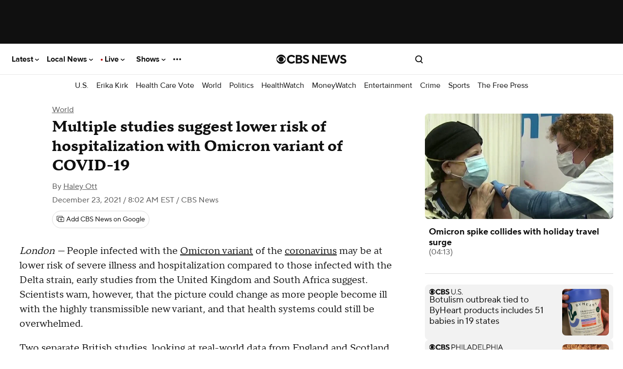

--- FILE ---
content_type: application/javascript
request_url: https://www.cbsnews.com/fly/bundles/cbsnewscore/js-build/components/viewability.js?v=a05bb3f83207293c8d7fd640b761cf92
body_size: 1596
content:
define(["libs/displace.min","version!fly/managers/debug","libs/intercom.min"],function(e,t){const i=t.init("viewability");i.log("starting widget");let s=[];if(!CBSNEWS.features.isFeatureDisabled("viewability")||"app_updating_story_single"===CBSNEWS.route)return function(t,n){i.log("node: ",t);const o="mobile"===CBSNEWS.device;i.log("isMobile: ",o);const l="app"===CBSNEWS.device&&CBSNEWS.features.isFeatureEnabled("storyRedesign");i.log("isApp: ",l);let a=t.closest(".item");if(a){if(a.querySelector(".embed--type-content_cbsn_live"))return}const c=Intercom.getInstance(),r={closeButton:o||l?t.querySelector("button.player-overlay__button--icon-close__mobile"):t.querySelector("button.player-overlay__button--close"),content:".embed__sticky-content",draggableClass:"can-drag",dragClass:"is-dragging",embedded:window.self!==window.top,handle:t.querySelector(".player-overlay--draggable-handle"),stickyClass:o||l?"floating-mobile":"floating",wrapper:t.closest(".embed__content-wrapper")||t.closest(".component")};i.log("options: ",r);let d=!1,y=null;const g=document.querySelector(".site-header__container--sticky");g&&g.offsetHeight,t&&t.getBoundingClientRect().height;let p={root:null,rootMargin:"0px",threshold:o?[0,.9]:.2,passive:!0};i.log("IntersectionObserver options:",p);const u=(e,t,s)=>{i.log("handleMobileIntersection",e,t,s);const n=document.querySelector(".site-header__container--sticky"),o=n?n.offsetHeight:0,l=window.getComputedStyle(document.documentElement).getPropertyValue("--sat")||"0px",a=o+parseInt(l,10);y||(y={top:t.offsetTop,left:t.offsetLeft}),i.log("intersecting:",e.isIntersecting,"ratio:",e.intersectionRatio,"target:",t,"frame:",s),0===e.intersectionRatio?(s.document.body.classList.add(r.stickyClass),CBSNEWS.tracking.isPlayerSticky=!0,c.emit("vpjs-viewabilitystickyness",{issticky:!0}),t.classList.add(r.stickyClass),t.style.top=`${a}px`):e.intersectionRatio>=.9&&(i.log("Video is fully in view - return to original position"),CBSNEWS.tracking.isPlayerSticky=!1,s.document.body.classList.remove(r.stickyClass),t.classList.remove(r.stickyClass),t.style.top=null,c.emit("vpjs-viewabilitystickyness",{issticky:!1}))};c.on("vpjs-viewabilitystickyness",function(e){i.log("vpjs-viewabilitystickyness options: ",e,window),("mobile"===CBSNEWS.device||l)&&(e.issticky?(t.classList.add("viewability__sticky"),document.documentElement.classList.add("viewability__sticky")):(t.classList.remove("viewability__sticky"),document.documentElement.classList.remove("viewability__sticky")))});const b=(e,t,i)=>{if(e.isIntersecting)i.document.body.classList.remove(r.stickyClass),t.classList.remove(r.stickyClass),t.setAttribute("data-left",t.style.left),t.setAttribute("data-top",t.style.top),t.style.left=null,t.style.top=null,CBSNEWS.tracking.isPlayerSticky=!0;else{i.document.body.classList.add(r.stickyClass),t.classList.add(r.stickyClass);let e=t.getAttribute("data-left"),s=t.getAttribute("data-top");CBSNEWS.tracking.isPlayerSticky=!1,e&&(t.style.left=e),s&&(t.style.top=s),o||m()}};let v=new IntersectionObserver((e,t)=>{let s=e[0];i.log("ioCallback entry",s),i.log("Intersection ratio:",s.intersectionRatio),i.log("Is intersecting:",s.isIntersecting),i.log("Intersection rect:",s.intersectionRect);let n=s.target.querySelector(r.content),l=s.target.offsetParent.querySelector("iframe").contentWindow;o?u(s,n,l):b(s,n,l)},p);const m=()=>{let e=t.getBoundingClientRect();e.left<20?t.style.left="20px":e.left>window.innerWidth-e.width-20&&(t.style.left=window.innerWidth-e.width-20+"px"),e.top<80?t.style.top="80px":e.top>window.innerHeight-e.height-80&&(t.style.top=window.innerHeight-e.height-80+"px")},k=()=>{i.log("activateDraggablePlayer"),CBSNEWS.tracking.hasStickyPlayer=!0,t.classList.add(r.dragClass)},w=()=>{i.log("deactivateDraggablePlayer"),t.classList.remove(r.dragClass),setTimeout(function(){m(t)},100),t.addEventListener("click",function(e){e.preventDefault()})};function f(e){i.log("disableViewabilityPlayer",CBSNEWS.tracking);let s=t.querySelector("iframe").contentWindow;if(t.classList.remove(r.stickyClass),s.document.body.classList.remove(r.stickyClass),c.emit("vpjs-viewabilityclosed",{containerId:s.CBSNEWS.uvpContainerId}),c.emit("vpjs-viewabilitystickyness",{issticky:!1}),"content_article"===CBSNEWS.tracking.articleType){let e={moduleName:"article video",moduleLocation:CBSNEWS.tracking.isAdPlaying?"ad pinned":"content pinned",moduleAction:"click",clickText:"close"};i.log("tracking close button",e),om.trackAction("pinned video interactions",e)}v.unobserve(r.wrapper),d=!1,S(),e&&e.preventDefault&&("touchend"===e.type&&e.preventDefault(),e.preventDefault()),l&&(t.closest(".story__app-video").style.display="none")}const S=()=>{const e=s.shift();e&&e.parentElement&&e.parentElement.classList.add("embed--stop-float")},h=()=>{i.log("enableViewabilityPlayer"),!l&&v.observe(r.wrapper),i.log("options.closeButton: ",r.closeButton),r.closeButton.addEventListener("click",f.bind(this),!1),(o||l)&&r.closeButton.addEventListener("touchend",f.bind(this),!1)},C=()=>{i.log("initDraggablePlayer"),t.classList.add(r.draggableClass),t.style.touchAction="none",t.style.webkitTouchCallout="none",t.style.webkitUserSelect="none",t.style.webkitTapHighlightColor="rgba(0,0,0,0)",r.handle.onMouseDown=k.bind(this),r.handle.onMouseUp=w.bind(this),r.handle.addEventListener("touchstart",k.bind(this),!1),r.handle.addEventListener("touchend",w.bind(this),!1),this.draggable=e(t),window.addEventListener("orientationchange",function(){setTimeout(function(){m(t)},500)},!1)};c.on("vpjs-newvideoplayback",function(e){i.log("vpjs-newvideoplayback"),i.log("vpjs-newvideoplayback options: ",e),i.log("vpjs-newvideoplayback node: ",t),i.log("vpjs-newvideoplayback isInitialized: ",d);let l=e.containerId,a=t.querySelector("iframe").contentWindow.CBSNEWS.uvpContainerId;i.log("vpjs-newvideoplayback optionsId: ",l),i.log("vpjs-newvideoplayback embedId: ",a),l==a&&0==d&&(i.log("vpjs-newvideoplayback starting up"),!t.classList.contains("floating")&&t.parentElement&&t.parentElement.classList.contains("embed--stop-float")&&t.parentElement.classList.remove("embed--stop-float"),s.push(t),s.length>1&&S(),h(),!n||o||CBSNEWS.features.isFeatureEnabled("storyRedesign")||C(),d=!0)}),c.on("newvideoadstart",function(e){i.log("newvideoadstart"),window.parent.CBSNEWS.tracking.isAdPlaying=!0}),t.addEventListener("contextmenu",function(e){e.preventDefault(),w()},!1),l&&(i.log("isApp - make player sticky immediately"),CBSNEWS.tracking.isPlayerSticky=!0,c.emit("vpjs-viewabilitystickyness",{issticky:!0}),h(),d=!0)};i.log("viewability disabled")});

--- FILE ---
content_type: application/javascript
request_url: https://at.cbsi.com/fmscw/dist/prod/fms-cw-web.min.js
body_size: 6059
content:
/*! 
 * Frequency Management Service - Client Wrapper (v1.3.2)
 * Generated: Tue Apr 22 2025 12:45:49 GMT+0000 (Coordinated Universal Time)
 */
(()=>{var e={7672:e=>{"use strict";e.exports=function(e){function t(){try{return void 0!==e.localStorage}catch(e){return!1}}return{name:"localStorageDriver",getValue:function(r){return t()?JSON.parse(e.localStorage.getItem(r)):null},setValue:function(r,n){t()&&e.localStorage.setItem(r,JSON.stringify(n))}}}},2980:(e,t,r)=>{"use strict";const n=r(5098),{getLocalWindow:o}=r(6343),i={method:"POST"},c="fmscw_resp",a={name:"stubDriver - does nothing",getValue:()=>Promise.resolve(null),setValue:()=>Promise.resolve(!1)};e.exports={FMS:function(e,t){const r=t.storageDriver||a,s=t.url,u=["userid","idfv","ifa","subscriberid","emailhash","liveramp_idl"];function f(t){return n(t,e)}function l(e){let t=arguments.length>1&&void 0!==arguments[1]?arguments[1]:{},r=arguments.length>2?arguments[2]:void 0;return new Promise((n=>{const c=t;let a,f,l=!1;const d=o=>{const i=function(e,t){const r=Object.keys(e.identifiers);let n=r.length;for(;n--;)e.identifiers[r[n]]||r.splice(n,1);let o,i=r.length>0?r.sort(((e,t)=>u.indexOf(e)>u.indexOf(t)?-1:1))[0]:"",c=e.identifiers[i]?e.identifiers[i]:"";e.app.coppa&&(o="7777777777",e.identifiers&&e.identifiers.userid?(i="userid",c=e.identifiers.userid):e.identifiers&&!e.identifiers.userid&&(c=o));const a=e.app&&e.app.googledai?"imafw_fms_":"fms_",s=e.app&&e.app.googledai?"imafw__fw_vcid2":"_fw_vcid2";return{_fmscw:{origin:"error"},fms_id_ttl:t||300,fms_params:r.reduce(((t,r)=>(t[a+r]=void 0===o||"userid"===r?e.identifiers[r]:o,t)),{[s]:c,[a+"vcid2type"]:i})}}(e,t.errorResponseTTL);p(i,e,r),l=!0,console.error("%cFMSCW%c "+o,"color:#fff; background:#ffc0cb; padding:1px 4px; border-radius:3px;",""),a&&clearTimeout(a),n(i)};if(c.timeout&&"number"==typeof c.timeout){const e=o().AbortController?new AbortController:{signal:void 0,abort:()=>!1,available:!1};!1!==e.available?(a=setTimeout((()=>{e.abort(),console.error("%cFMSCW%c lookup API request timeout exceeded ("+(Date.now()-f)+"ms)","color:#fff; background:#ffc0cb; padding:1px 4px; border-radius:3px;","")}),c.timeout),c.signal=e.signal):(console.error("%cFMSCW%c abort handler not available","color:#fff; background:#ffc0cb; padding:1px 4px; border-radius:3px;",""),a=setTimeout((()=>{d(new Error("FMS Lookup API request timeout exceeded ("+(Date.now()-f)+"ms)"))}),c.timeout))}f=Date.now();const{timeout:g,errorResponseTTL:v,url:x,...m}=c;o().fetch(c.url||s,{...i,body:JSON.stringify(e),...m}).then((e=>e.json())).then((t=>{console.log("%cFMSCW%c lookup API successful ("+(Date.now()-f)+"ms)","color:#fff; background:#ffc0cb; padding:1px 4px; border-radius:3px;",""),l||(a&&clearTimeout(a),p(t,e,r),n({_fmscw:{origin:"api"},...t}))})).catch((e=>{d(new Error("lookup API request aborted: "+e))}))}))}function p(e,t,n){if(e.fms_id_ttl){const o=1e3*e.fms_id_ttl,i=Date.now()+o;console.log("%cFMSCW%c local storage object ("+n+") expiration set for "+new Date(i).toLocaleDateString("en-US")+" "+new Date(i).toLocaleTimeString("en-US")+" ("+i+")","color:#fff; background:#ffc0cb; padding:1px 4px; border-radius:3px;","");try{r.setValue(n,{expires:i,params:t,value:e})}catch(e){console.error(e)}}}function d(e,t){let r=arguments.length>2&&void 0!==arguments[2]?arguments[2]:null;if(!e&&!t)return!1;if(!e&&t)return!0;let n=!1;if(r&&Array.isArray(r))for(let o=0;o<r.length;o++){const i=r[o];if(n=e[i]!==t[i],n)break}else if("object"==typeof t&&"object"==typeof e)for(const r in t)if(Object.hasOwnProperty.call(t,r)&&(n=e[r]!==t[r],n))break;return n}return{retrieve:async function(e){let t=arguments.length>1&&void 0!==arguments[1]?arguments[1]:{};const n=f(e),o=t.url?c.split("_")[0]+"_"+t.url.split("lookup/")[1]+"_"+c.split("_")[1]:c;if(void 0===n.app||void 0===n.app.coppa)throw new Error("fmscw.retrieve({...}) requires the passing of app.coppa to indicate if the page content is child directed.");const i=await async function(e){const t=await r.getValue(e);if(!t)return null;const n=t.expires;return Date.now()>=n?(console.log("%cFMSCW%c local storage object ("+e+") exists but expired "+new Date(n).toLocaleDateString("en-US")+" "+new Date(n).toLocaleTimeString("en-US")+" ("+n+")","color:#fff; background:#ffc0cb; padding:1px 4px; border-radius:3px;",""),null):(console.log("%cFMSCW%c local storage object ("+e+") will expire "+new Date(n).toLocaleDateString("en-US")+" "+new Date(n).toLocaleTimeString("en-US")+" ("+n+")","color:#fff; background:#ffc0cb; padding:1px 4px; border-radius:3px;",""),t)}(o);let a;var p,g,v;return a=i?i.params&&(g=i.params,function(e,t){if(!t)return!0;const r=u,n=Math.max(...Object.keys(e).map((e=>r.indexOf(e)))),o=Math.max(...Object.keys(t).map((e=>r.indexOf(e))));return n>o}((v=n).identifiers,g.identifiers)||d(g.app,v.app)||d(g.device,v.device,["lat"]))?await l(n,{...t,url:(p=t.url||s,p+(p.indexOf("?")>=0?"&":"?")+"v=".concat(Date.now()))},o):{...i.value,_fmscw:{origin:"storage"}}:await l(n,t,o),a},getReqParams:f,storageDriver:r,apiUrl:s,IDENTIFIER_KEYS:u}},storageDriverStub:a}},5098:(e,t,r)=>{"use strict";const n=r(8561);e.exports=function(){let e=arguments.length>0&&void 0!==arguments[0]?arguments[0]:{},t=arguments.length>1&&void 0!==arguments[1]?arguments[1]:{};const r={},o=n([...Object.keys(e),...Object.keys(t)]);for(let n=0;n<o.length;n++){const i=o[n],c=t[i],a=e[i];r[i]="object"==typeof a&&"object"==typeof c?{...c,...a}:a||c}return r}},6600:e=>{"use strict";e.exports=function(e,t){if(!e||!e.cookie)return;const r=e.cookie.match(new RegExp("(^| )"+t+"=([^;]+)"));return r?r[2]:void 0}},9482:e=>{"use strict";const t="imasdk.googleapis.com/js/sdkloader/ima3_dai.js";let r=0;e.exports={getDAI:function(e,n){if(0===r){if(void 0!==e.google&&e.google&&e.google.ima&&e.google.ima.dai)return r=1,r;let o=!1;void 0!==e.performance&&void 0!==e.performance.getEntriesByType&&(o=!!e.performance.getEntriesByType("resource").find((e=>e.name.indexOf(t)>=0))),!o&&n&&void 0!==e.performance&&void 0!==e.performance.getEntriesByType&&(o=!!n.performance.getEntriesByType("resource").find((e=>e.name.indexOf(t)>=0))),r=o?1:0}return r},DEFAULT_DAI:0,resetDai:function(){r=0}}},8742:e=>{"use strict";e.exports=function(e){return e.split(".").slice(-2).join(".")}},6343:(e,t,r)=>{"use strict";let n;e.exports={setLocalWindow:function(){n=arguments.length>0&&void 0!==arguments[0]?arguments[0]:{}},getLocalWindow:function(e){return e?n=e:n||"undefined"!=typeof window?n||(n=window):n=r.g,n}}},6867:(e,t,r)=>{"use strict";r(5890);const n=r(6600);e.exports={getNPAFlag:async function(e){return new Promise((t=>{if(e.cbsoptanon&&e.cbsoptanon.cmd)e.cbsoptanon.cmd.push((r=>{r.constants.VERSION.major>=1&&r.constants.VERSION.minor>=1?r.ot.targetingAllowed((e=>{t(!e)})):e.cbsoptanon.onAdsReady(((e,r)=>{t(r.npaFlag)}))}));else{const r=1500,o="OptanonConsent",i=Date.now(),c=setInterval((()=>{try{const a=n(e.document,o);if(a&&a.indexOf("groups")>=0){const e=a.split("&").reduce(((e,t)=>{const[r,n]=t.split("=");return e[r]=n,e}),{}),r=decodeURIComponent(e.groups),n=1^!!parseInt(r.split(",").find((e=>e.indexOf("4")>=0)).split(":")[1]);console.log("%cFMSCW%c Optanon consent cookie targeting data retrieved in ("+(Date.now()-i)+"ms)","color:#fff; background:#ffc0cb; padding:1px 4px; border-radius:3px;",""),console.log("%cFMSCW%c Optanon consent cookie NPA "+n,"color:#fff; background:#ffc0cb; padding:1px 4px; border-radius:3px;",""),clearInterval(c),t(n)}else Date.now()-i>r&&(console.log("%cFMSCW%c Timeout while attempting to retrieve Optanon consent cookie targeting data. Defaulting NPA to 1","color:#fff; background:#ffc0cb; padding:1px 4px; border-radius:3px;",""),clearInterval(c),t(1))}catch(e){clearInterval(c),console.log("%cFMSCW%c Error retrieving Optanon consent cookie targeting data. Defaulting NPA to 1","color:#fff; background:#ffc0cb; padding:1px 4px; border-radius:3px;",""),t(1)}}),30)}}))},DEFAULT_LAT:1}},8762:(e,t,r)=>{"use strict";let n;e.exports={getWindow:function(e){if(e&&(n=e),!n)if("undefined"==typeof window)n=r.g;else try{window.top.location.origin;n=window.top}catch(e){try{window.parent.location.origin;n=window.parent}catch(e){n=window}}return n},setWindow:function(){n=arguments.length>0&&void 0!==arguments[0]?arguments[0]:{}}}},9213:(e,t,r)=>{"use strict";const{FMS:n}=r(2980),{getWindow:o}=r(8762),{getLocalWindow:i}=r(6343),c=r(8599)(o(),i());i().FMS=n,o().fmscw=c,e.exports=c},8599:(e,t,r)=>{"use strict";const n=r(5098),{FMS:o}=r(2980),i=r(7672),c=r(6600),{getNPAFlag:a,DEFAULT_LAT:s}=r(6867),u=r(8742),{getDAI:f,DEFAULT_DAI:l}=r(9482),p="_pubcid";e.exports=function(e){let t=arguments.length>1&&void 0!==arguments[1]?arguments[1]:null,r={device:{lat:s},app:{bundle:"",googledai:l},identifiers:{}},d=!1;const g=async function(){const t=await a(e);r.device.lat=t?1:0,!t&&c(p)&&(r.identifiers.userid=c(e.document,p));d=!0}(),v=o({app:{webhost:u(e.location.hostname),googledai:f(e,t),bundle:""},device:{ua:e.navigator.userAgent}},{storageDriver:i(e),url:"https://ims-v4.paramount.tech/lookup"}),x=v.getReqParams;return v.getReqParams=function(e){return x(n(e,r))},{...v,retrieve:async function(o,i){return d||await g,void 0!==o&&void 0!==o.app&&void 0!==o.app.googledai||(r.app.googledai=f(e,t)),v.retrieve(n(o,r),i)}}}},3387:e=>{e.exports=function(e){if("function"!=typeof e)throw TypeError(e+" is not a function!");return e}},8184:(e,t,r)=>{var n=r(7574)("unscopables"),o=Array.prototype;null==o[n]&&r(3341)(o,n,{}),e.exports=function(e){o[n][e]=!0}},4228:(e,t,r)=>{var n=r(3305);e.exports=function(e){if(!n(e))throw TypeError(e+" is not an object!");return e}},1464:(e,t,r)=>{var n=r(7221),o=r(1485),i=r(157);e.exports=function(e){return function(t,r,c){var a,s=n(t),u=o(s.length),f=i(c,u);if(e&&r!=r){for(;u>f;)if((a=s[f++])!=a)return!0}else for(;u>f;f++)if((e||f in s)&&s[f]===r)return e||f||0;return!e&&-1}}},5089:e=>{var t={}.toString;e.exports=function(e){return t.call(e).slice(8,-1)}},6094:e=>{var t=e.exports={version:"2.6.12"};"number"==typeof __e&&(__e=t)},5052:(e,t,r)=>{var n=r(3387);e.exports=function(e,t,r){if(n(e),void 0===t)return e;switch(r){case 1:return function(r){return e.call(t,r)};case 2:return function(r,n){return e.call(t,r,n)};case 3:return function(r,n,o){return e.call(t,r,n,o)}}return function(){return e.apply(t,arguments)}}},3344:e=>{e.exports=function(e){if(null==e)throw TypeError("Can't call method on  "+e);return e}},1763:(e,t,r)=>{e.exports=!r(9448)((function(){return 7!=Object.defineProperty({},"a",{get:function(){return 7}}).a}))},6034:(e,t,r)=>{var n=r(3305),o=r(7526).document,i=n(o)&&n(o.createElement);e.exports=function(e){return i?o.createElement(e):{}}},6140:e=>{e.exports="constructor,hasOwnProperty,isPrototypeOf,propertyIsEnumerable,toLocaleString,toString,valueOf".split(",")},2127:(e,t,r)=>{var n=r(7526),o=r(6094),i=r(3341),c=r(8859),a=r(5052),s="prototype",u=function(e,t,r){var f,l,p,d,g=e&u.F,v=e&u.G,x=e&u.S,m=e&u.P,y=e&u.B,b=v?n:x?n[t]||(n[t]={}):(n[t]||{})[s],h=v?o:o[t]||(o[t]={}),w=h[s]||(h[s]={});for(f in v&&(r=t),r)p=((l=!g&&b&&void 0!==b[f])?b:r)[f],d=y&&l?a(p,n):m&&"function"==typeof p?a(Function.call,p):p,b&&c(b,f,p,e&u.U),h[f]!=p&&i(h,f,d),m&&w[f]!=p&&(w[f]=p)};n.core=o,u.F=1,u.G=2,u.S=4,u.P=8,u.B=16,u.W=32,u.U=64,u.R=128,e.exports=u},9448:e=>{e.exports=function(e){try{return!!e()}catch(e){return!0}}},9461:(e,t,r)=>{e.exports=r(4556)("native-function-to-string",Function.toString)},7526:e=>{var t=e.exports="undefined"!=typeof window&&window.Math==Math?window:"undefined"!=typeof self&&self.Math==Math?self:Function("return this")();"number"==typeof __g&&(__g=t)},7917:e=>{var t={}.hasOwnProperty;e.exports=function(e,r){return t.call(e,r)}},3341:(e,t,r)=>{var n=r(7967),o=r(1996);e.exports=r(1763)?function(e,t,r){return n.f(e,t,o(1,r))}:function(e,t,r){return e[t]=r,e}},1308:(e,t,r)=>{var n=r(7526).document;e.exports=n&&n.documentElement},2956:(e,t,r)=>{e.exports=!r(1763)&&!r(9448)((function(){return 7!=Object.defineProperty(r(6034)("div"),"a",{get:function(){return 7}}).a}))},1249:(e,t,r)=>{var n=r(5089);e.exports=Object("z").propertyIsEnumerable(0)?Object:function(e){return"String"==n(e)?e.split(""):Object(e)}},3305:e=>{e.exports=function(e){return"object"==typeof e?null!==e:"function"==typeof e}},6032:(e,t,r)=>{"use strict";var n=r(4719),o=r(1996),i=r(3844),c={};r(3341)(c,r(7574)("iterator"),(function(){return this})),e.exports=function(e,t,r){e.prototype=n(c,{next:o(1,r)}),i(e,t+" Iterator")}},8175:(e,t,r)=>{"use strict";var n=r(2750),o=r(2127),i=r(8859),c=r(3341),a=r(906),s=r(6032),u=r(3844),f=r(627),l=r(7574)("iterator"),p=!([].keys&&"next"in[].keys()),d="keys",g="values",v=function(){return this};e.exports=function(e,t,r,x,m,y,b){s(r,t,x);var h,w,S,O=function(e){if(!p&&e in L)return L[e];switch(e){case d:case g:return function(){return new r(this,e)}}return function(){return new r(this,e)}},_=t+" Iterator",k=m==g,T=!1,L=e.prototype,j=L[l]||L["@@iterator"]||m&&L[m],D=j||O(m),A=m?k?O("entries"):D:void 0,P="Array"==t&&L.entries||j;if(P&&(S=f(P.call(new e)))!==Object.prototype&&S.next&&(u(S,_,!0),n||"function"==typeof S[l]||c(S,l,v)),k&&j&&j.name!==g&&(T=!0,D=function(){return j.call(this)}),n&&!b||!p&&!T&&L[l]||c(L,l,D),a[t]=D,a[_]=v,m)if(h={values:k?D:O(g),keys:y?D:O(d),entries:A},b)for(w in h)w in L||i(L,w,h[w]);else o(o.P+o.F*(p||T),t,h);return h}},4970:e=>{e.exports=function(e,t){return{value:t,done:!!e}}},906:e=>{e.exports={}},2750:e=>{e.exports=!1},4719:(e,t,r)=>{var n=r(4228),o=r(1626),i=r(6140),c=r(766)("IE_PROTO"),a=function(){},s="prototype",u=function(){var e,t=r(6034)("iframe"),n=i.length;for(t.style.display="none",r(1308).appendChild(t),t.src="javascript:",(e=t.contentWindow.document).open(),e.write("<script>document.F=Object<\/script>"),e.close(),u=e.F;n--;)delete u[s][i[n]];return u()};e.exports=Object.create||function(e,t){var r;return null!==e?(a[s]=n(e),r=new a,a[s]=null,r[c]=e):r=u(),void 0===t?r:o(r,t)}},7967:(e,t,r)=>{var n=r(4228),o=r(2956),i=r(3048),c=Object.defineProperty;t.f=r(1763)?Object.defineProperty:function(e,t,r){if(n(e),t=i(t,!0),n(r),o)try{return c(e,t,r)}catch(e){}if("get"in r||"set"in r)throw TypeError("Accessors not supported!");return"value"in r&&(e[t]=r.value),e}},1626:(e,t,r)=>{var n=r(7967),o=r(4228),i=r(1311);e.exports=r(1763)?Object.defineProperties:function(e,t){o(e);for(var r,c=i(t),a=c.length,s=0;a>s;)n.f(e,r=c[s++],t[r]);return e}},627:(e,t,r)=>{var n=r(7917),o=r(8270),i=r(766)("IE_PROTO"),c=Object.prototype;e.exports=Object.getPrototypeOf||function(e){return e=o(e),n(e,i)?e[i]:"function"==typeof e.constructor&&e instanceof e.constructor?e.constructor.prototype:e instanceof Object?c:null}},4561:(e,t,r)=>{var n=r(7917),o=r(7221),i=r(1464)(!1),c=r(766)("IE_PROTO");e.exports=function(e,t){var r,a=o(e),s=0,u=[];for(r in a)r!=c&&n(a,r)&&u.push(r);for(;t.length>s;)n(a,r=t[s++])&&(~i(u,r)||u.push(r));return u}},1311:(e,t,r)=>{var n=r(4561),o=r(6140);e.exports=Object.keys||function(e){return n(e,o)}},1996:e=>{e.exports=function(e,t){return{enumerable:!(1&e),configurable:!(2&e),writable:!(4&e),value:t}}},8859:(e,t,r)=>{var n=r(7526),o=r(3341),i=r(7917),c=r(4415)("src"),a=r(9461),s="toString",u=(""+a).split(s);r(6094).inspectSource=function(e){return a.call(e)},(e.exports=function(e,t,r,a){var s="function"==typeof r;s&&(i(r,"name")||o(r,"name",t)),e[t]!==r&&(s&&(i(r,c)||o(r,c,e[t]?""+e[t]:u.join(String(t)))),e===n?e[t]=r:a?e[t]?e[t]=r:o(e,t,r):(delete e[t],o(e,t,r)))})(Function.prototype,s,(function(){return"function"==typeof this&&this[c]||a.call(this)}))},3844:(e,t,r)=>{var n=r(7967).f,o=r(7917),i=r(7574)("toStringTag");e.exports=function(e,t,r){e&&!o(e=r?e:e.prototype,i)&&n(e,i,{configurable:!0,value:t})}},766:(e,t,r)=>{var n=r(4556)("keys"),o=r(4415);e.exports=function(e){return n[e]||(n[e]=o(e))}},4556:(e,t,r)=>{var n=r(6094),o=r(7526),i="__core-js_shared__",c=o[i]||(o[i]={});(e.exports=function(e,t){return c[e]||(c[e]=void 0!==t?t:{})})("versions",[]).push({version:n.version,mode:r(2750)?"pure":"global",copyright:"© 2020 Denis Pushkarev (zloirock.ru)"})},157:(e,t,r)=>{var n=r(7087),o=Math.max,i=Math.min;e.exports=function(e,t){return(e=n(e))<0?o(e+t,0):i(e,t)}},7087:e=>{var t=Math.ceil,r=Math.floor;e.exports=function(e){return isNaN(e=+e)?0:(e>0?r:t)(e)}},7221:(e,t,r)=>{var n=r(1249),o=r(3344);e.exports=function(e){return n(o(e))}},1485:(e,t,r)=>{var n=r(7087),o=Math.min;e.exports=function(e){return e>0?o(n(e),9007199254740991):0}},8270:(e,t,r)=>{var n=r(3344);e.exports=function(e){return Object(n(e))}},3048:(e,t,r)=>{var n=r(3305);e.exports=function(e,t){if(!n(e))return e;var r,o;if(t&&"function"==typeof(r=e.toString)&&!n(o=r.call(e)))return o;if("function"==typeof(r=e.valueOf)&&!n(o=r.call(e)))return o;if(!t&&"function"==typeof(r=e.toString)&&!n(o=r.call(e)))return o;throw TypeError("Can't convert object to primitive value")}},4415:e=>{var t=0,r=Math.random();e.exports=function(e){return"Symbol(".concat(void 0===e?"":e,")_",(++t+r).toString(36))}},7574:(e,t,r)=>{var n=r(4556)("wks"),o=r(4415),i=r(7526).Symbol,c="function"==typeof i;(e.exports=function(e){return n[e]||(n[e]=c&&i[e]||(c?i:o)("Symbol."+e))}).store=n},5165:(e,t,r)=>{"use strict";var n=r(8184),o=r(4970),i=r(906),c=r(7221);e.exports=r(8175)(Array,"Array",(function(e,t){this._t=c(e),this._i=0,this._k=t}),(function(){var e=this._t,t=this._k,r=this._i++;return!e||r>=e.length?(this._t=void 0,o(1)):o(0,"keys"==t?r:"values"==t?e[r]:[r,e[r]])}),"values"),i.Arguments=i.Array,n("keys"),n("values"),n("entries")},5890:(e,t,r)=>{for(var n=r(5165),o=r(1311),i=r(8859),c=r(7526),a=r(3341),s=r(906),u=r(7574),f=u("iterator"),l=u("toStringTag"),p=s.Array,d={CSSRuleList:!0,CSSStyleDeclaration:!1,CSSValueList:!1,ClientRectList:!1,DOMRectList:!1,DOMStringList:!1,DOMTokenList:!0,DataTransferItemList:!1,FileList:!1,HTMLAllCollection:!1,HTMLCollection:!1,HTMLFormElement:!1,HTMLSelectElement:!1,MediaList:!0,MimeTypeArray:!1,NamedNodeMap:!1,NodeList:!0,PaintRequestList:!1,Plugin:!1,PluginArray:!1,SVGLengthList:!1,SVGNumberList:!1,SVGPathSegList:!1,SVGPointList:!1,SVGStringList:!1,SVGTransformList:!1,SourceBufferList:!1,StyleSheetList:!0,TextTrackCueList:!1,TextTrackList:!1,TouchList:!1},g=o(d),v=0;v<g.length;v++){var x,m=g[v],y=d[m],b=c[m],h=b&&b.prototype;if(h&&(h[f]||a(h,f,p),h[l]||a(h,l,m),s[m]=p,y))for(x in n)h[x]||i(h,x,n[x],!0)}},8561:e=>{e.exports=function(e,t,r){if(!Array.isArray(e))throw new Error("expected an array for the first argument");if(null!=t&&"boolean"!=typeof t)throw new Error("expected a boolean, null or undefined for the second argument");if(null!=r&&"boolean"!=typeof r)throw new Error("expected a boolean, null or undefined for the third argument");if(!t&&r&&e[0]!==Object(e[0]))return function(e){for(var t={},r=e.length,n=0;n<r;n++)t[e[n]]=!0;return Object.keys(t)}(e);for(var n,o,i,c=[],a=e.length,s=0;s<a;s++){var u=e[s];"number"==typeof u&&isNaN(u)&&(n=o,o=!0),(n=n||i&&i===u)||t||(n=c.indexOf(u)>-1),n?n=!1:(c.push(u),i=u)}return c}}},t={};function r(n){var o=t[n];if(void 0!==o)return o.exports;var i=t[n]={exports:{}};return e[n](i,i.exports,r),i.exports}r.g=function(){if("object"==typeof globalThis)return globalThis;try{return this||new Function("return this")()}catch(e){if("object"==typeof window)return window}}();r(9213)})();
//# sourceMappingURL=fms-cw-web.min.js.map

--- FILE ---
content_type: application/javascript
request_url: https://www.cbsnews.com/fly/bundles/cbsnewscore/js-build/main.js?v=a05bb3f83207293c8d7fd640b761cf92
body_size: 60438
content:
/** vim: et:ts=4:sw=4:sts=4
 * @license RequireJS 2.3.5 Copyright jQuery Foundation and other contributors.
 * Released under MIT license, https://github.com/requirejs/requirejs/blob/master/LICENSE
 */
var requirejs,require,define;!function(global,setTimeout){function commentReplace(e,t){return t||""}function isFunction(e){return"[object Function]"===ostring.call(e)}function isArray(e){return"[object Array]"===ostring.call(e)}function each(e,t){var n;if(e)for(n=0;n<e.length&&(!e[n]||!t(e[n],n,e));n+=1);}function eachReverse(e,t){var n;if(e)for(n=e.length-1;n>-1&&(!e[n]||!t(e[n],n,e));n-=1);}function hasProp(e,t){return hasOwn.call(e,t)}function getOwn(e,t){return hasProp(e,t)&&e[t]}function eachProp(e,t){var n;for(n in e)if(hasProp(e,n)&&t(e[n],n))break}function mixin(e,t,n,i){return t&&eachProp(t,function(t,r){!n&&hasProp(e,r)||(!i||"object"!=typeof t||!t||isArray(t)||isFunction(t)||t instanceof RegExp?e[r]=t:(e[r]||(e[r]={}),mixin(e[r],t,n,i)))}),e}function bind(e,t){return function(){return t.apply(e,arguments)}}function scripts(){return document.getElementsByTagName("script")}function defaultOnError(e){throw e}function getGlobal(e){if(!e)return e;var t=global;return each(e.split("."),function(e){t=t[e]}),t}function makeError(e,t,n,i){var r=new Error(t+"\nhttp://requirejs.org/docs/errors.html#"+e);return r.requireType=e,r.requireModules=i,n&&(r.originalError=n),r}function newContext(e){function t(e,t,n){var i,r,o,a,s,u,c,l,d,f,p=t&&t.split("/"),h=x.map,m=h&&h["*"];if(e&&(u=(e=e.split("/")).length-1,x.nodeIdCompat&&jsSuffixRegExp.test(e[u])&&(e[u]=e[u].replace(jsSuffixRegExp,"")),"."===e[0].charAt(0)&&p&&(e=p.slice(0,p.length-1).concat(e)),function(e){var t,n;for(t=0;t<e.length;t++)if("."===(n=e[t]))e.splice(t,1),t-=1;else if(".."===n){if(0===t||1===t&&".."===e[2]||".."===e[t-1])continue;t>0&&(e.splice(t-1,2),t-=2)}}(e),e=e.join("/")),n&&h&&(p||m)){e:for(o=(r=e.split("/")).length;o>0;o-=1){if(s=r.slice(0,o).join("/"),p)for(a=p.length;a>0;a-=1)if((i=getOwn(h,p.slice(0,a).join("/")))&&(i=getOwn(i,s))){c=i,l=o;break e}!d&&m&&getOwn(m,s)&&(d=getOwn(m,s),f=o)}!c&&d&&(c=d,l=f),c&&(r.splice(0,l,c),e=r.join("/"))}return getOwn(x.pkgs,e)||e}function n(e){isBrowser&&each(scripts(),function(t){if(t.getAttribute("data-requiremodule")===e&&t.getAttribute("data-requirecontext")===y.contextName)return t.parentNode.removeChild(t),!0})}function i(e){var t=getOwn(x.paths,e);if(t&&isArray(t)&&t.length>1)return t.shift(),y.require.undef(e),y.makeRequire(null,{skipMap:!0})([e]),!0}function r(e){var t,n=e?e.indexOf("!"):-1;return n>-1&&(t=e.substring(0,n),e=e.substring(n+1,e.length)),[t,e]}function o(e,n,i,o){var a,s,u,c,l=null,d=n?n.name:null,f=e,p=!0,h="";return e||(p=!1,e="_@r"+(j+=1)),l=(c=r(e))[0],e=c[1],l&&(l=t(l,d,o),s=getOwn(k,l)),e&&(l?h=i?e:s&&s.normalize?s.normalize(e,function(e){return t(e,d,o)}):-1===e.indexOf("!")?t(e,d,o):e:(l=(c=r(h=t(e,d,o)))[0],h=c[1],i=!0,a=y.nameToUrl(h))),{prefix:l,name:h,parentMap:n,unnormalized:!!(u=!l||s||i?"":"_unnormalized"+(q+=1)),url:a,originalName:f,isDefine:p,id:(l?l+"!"+h:h)+u}}function a(e){var t=e.id,n=getOwn(S,t);return n||(n=S[t]=new y.Module(e)),n}function s(e,t,n){var i=e.id,r=getOwn(S,i);!hasProp(k,i)||r&&!r.defineEmitComplete?(r=a(e)).error&&"error"===t?n(r.error):r.on(t,n):"defined"===t&&n(k[i])}function u(e,t){var n=e.requireModules,i=!1;t?t(e):(each(n,function(t){var n=getOwn(S,t);n&&(n.error=e,n.events.error&&(i=!0,n.emit("error",e)))}),i||req.onError(e))}function c(){globalDefQueue.length&&(each(globalDefQueue,function(e){var t=e[0];"string"==typeof t&&(y.defQueueMap[t]=!0),N.push(e)}),globalDefQueue=[])}function l(e){delete S[e],delete E[e]}function d(){var e,t,r=1e3*x.waitSeconds,o=r&&y.startTime+r<(new Date).getTime(),a=[],s=[],c=!1,l=!0;if(!g){if(g=!0,eachProp(E,function(e){var r=e.map,u=r.id;if(e.enabled&&(r.isDefine||s.push(e),!e.error))if(!e.inited&&o)i(u)?(t=!0,c=!0):(a.push(u),n(u));else if(!e.inited&&e.fetched&&r.isDefine&&(c=!0,!r.prefix))return l=!1}),o&&a.length)return(e=makeError("timeout","Load timeout for modules: "+a,null,a)).contextName=y.contextName,u(e);l&&each(s,function(e){!function e(t,n,i){var r=t.map.id;t.error?t.emit("error",t.error):(n[r]=!0,each(t.depMaps,function(r,o){var a=r.id,s=getOwn(S,a);!s||t.depMatched[o]||i[a]||(getOwn(n,a)?(t.defineDep(o,k[a]),t.check()):e(s,n,i))}),i[r]=!0)}(e,{},{})}),o&&!t||!c||!isBrowser&&!isWebWorker||w||(w=setTimeout(function(){w=0,d()},50)),g=!1}}function f(e){hasProp(k,e[0])||a(o(e[0],null,!0)).init(e[1],e[2])}function p(e,t,n,i){e.detachEvent&&!isOpera?i&&e.detachEvent(i,t):e.removeEventListener(n,t,!1)}function h(e){var t=e.currentTarget||e.srcElement;return p(t,y.onScriptLoad,"load","onreadystatechange"),p(t,y.onScriptError,"error"),{node:t,id:t&&t.getAttribute("data-requiremodule")}}function m(){var e;for(c();N.length;){if(null===(e=N.shift())[0])return u(makeError("mismatch","Mismatched anonymous define() module: "+e[e.length-1]));f(e)}y.defQueueMap={}}var g,v,y,b,w,x={waitSeconds:7,baseUrl:"./",paths:{},bundles:{},pkgs:{},shim:{},config:{}},S={},E={},C={},N=[],k={},T={},A={},j=1,q=1;return b={require:function(e){return e.require?e.require:e.require=y.makeRequire(e.map)},exports:function(e){if(e.usingExports=!0,e.map.isDefine)return e.exports?k[e.map.id]=e.exports:e.exports=k[e.map.id]={}},module:function(e){return e.module?e.module:e.module={id:e.map.id,uri:e.map.url,config:function(){return getOwn(x.config,e.map.id)||{}},exports:e.exports||(e.exports={})}}},(v=function(e){this.events=getOwn(C,e.id)||{},this.map=e,this.shim=getOwn(x.shim,e.id),this.depExports=[],this.depMaps=[],this.depMatched=[],this.pluginMaps={},this.depCount=0}).prototype={init:function(e,t,n,i){i=i||{},this.inited||(this.factory=t,n?this.on("error",n):this.events.error&&(n=bind(this,function(e){this.emit("error",e)})),this.depMaps=e&&e.slice(0),this.errback=n,this.inited=!0,this.ignore=i.ignore,i.enabled||this.enabled?this.enable():this.check())},defineDep:function(e,t){this.depMatched[e]||(this.depMatched[e]=!0,this.depCount-=1,this.depExports[e]=t)},fetch:function(){if(!this.fetched){this.fetched=!0,y.startTime=(new Date).getTime();var e=this.map;if(!this.shim)return e.prefix?this.callPlugin():this.load();y.makeRequire(this.map,{enableBuildCallback:!0})(this.shim.deps||[],bind(this,function(){return e.prefix?this.callPlugin():this.load()}))}},load:function(){var e=this.map.url;T[e]||(T[e]=!0,y.load(this.map.id,e))},check:function(){if(this.enabled&&!this.enabling){var e,t,n=this.map.id,i=this.depExports,r=this.exports,o=this.factory;if(this.inited){if(this.error)this.emit("error",this.error);else if(!this.defining){if(this.defining=!0,this.depCount<1&&!this.defined){if(isFunction(o)){if(this.events.error&&this.map.isDefine||req.onError!==defaultOnError)try{r=y.execCb(n,o,i,r)}catch(t){e=t}else r=y.execCb(n,o,i,r);if(this.map.isDefine&&void 0===r&&((t=this.module)?r=t.exports:this.usingExports&&(r=this.exports)),e)return e.requireMap=this.map,e.requireModules=this.map.isDefine?[this.map.id]:null,e.requireType=this.map.isDefine?"define":"require",u(this.error=e)}else r=o;if(this.exports=r,this.map.isDefine&&!this.ignore&&(k[n]=r,req.onResourceLoad)){var a=[];each(this.depMaps,function(e){a.push(e.normalizedMap||e)}),req.onResourceLoad(y,this.map,a)}l(n),this.defined=!0}this.defining=!1,this.defined&&!this.defineEmitted&&(this.defineEmitted=!0,this.emit("defined",this.exports),this.defineEmitComplete=!0)}}else hasProp(y.defQueueMap,n)||this.fetch()}},callPlugin:function(){var e=this.map,n=e.id,i=o(e.prefix);this.depMaps.push(i),s(i,"defined",bind(this,function(i){var r,c,d,f=getOwn(A,this.map.id),p=this.map.name,h=this.map.parentMap?this.map.parentMap.name:null,m=y.makeRequire(e.parentMap,{enableBuildCallback:!0});return this.map.unnormalized?(i.normalize&&(p=i.normalize(p,function(e){return t(e,h,!0)})||""),s(c=o(e.prefix+"!"+p,this.map.parentMap,!0),"defined",bind(this,function(e){this.map.normalizedMap=c,this.init([],function(){return e},null,{enabled:!0,ignore:!0})})),void((d=getOwn(S,c.id))&&(this.depMaps.push(c),this.events.error&&d.on("error",bind(this,function(e){this.emit("error",e)})),d.enable()))):f?(this.map.url=y.nameToUrl(f),void this.load()):((r=bind(this,function(e){this.init([],function(){return e},null,{enabled:!0})})).error=bind(this,function(e){this.inited=!0,this.error=e,e.requireModules=[n],eachProp(S,function(e){0===e.map.id.indexOf(n+"_unnormalized")&&l(e.map.id)}),u(e)}),r.fromText=bind(this,function(t,i){var s=e.name,c=o(s),l=useInteractive;i&&(t=i),l&&(useInteractive=!1),a(c),hasProp(x.config,n)&&(x.config[s]=x.config[n]);try{req.exec(t)}catch(e){return u(makeError("fromtexteval","fromText eval for "+n+" failed: "+e,e,[n]))}l&&(useInteractive=!0),this.depMaps.push(c),y.completeLoad(s),m([s],r)}),void i.load(e.name,m,r,x))})),y.enable(i,this),this.pluginMaps[i.id]=i},enable:function(){E[this.map.id]=this,this.enabled=!0,this.enabling=!0,each(this.depMaps,bind(this,function(e,t){var n,i,r;if("string"==typeof e){if(e=o(e,this.map.isDefine?this.map:this.map.parentMap,!1,!this.skipMap),this.depMaps[t]=e,r=getOwn(b,e.id))return void(this.depExports[t]=r(this));this.depCount+=1,s(e,"defined",bind(this,function(e){this.undefed||(this.defineDep(t,e),this.check())})),this.errback?s(e,"error",bind(this,this.errback)):this.events.error&&s(e,"error",bind(this,function(e){this.emit("error",e)}))}n=e.id,i=S[n],hasProp(b,n)||!i||i.enabled||y.enable(e,this)})),eachProp(this.pluginMaps,bind(this,function(e){var t=getOwn(S,e.id);t&&!t.enabled&&y.enable(e,this)})),this.enabling=!1,this.check()},on:function(e,t){var n=this.events[e];n||(n=this.events[e]=[]),n.push(t)},emit:function(e,t){each(this.events[e],function(e){e(t)}),"error"===e&&delete this.events[e]}},(y={config:x,contextName:e,registry:S,defined:k,urlFetched:T,defQueue:N,defQueueMap:{},Module:v,makeModuleMap:o,nextTick:req.nextTick,onError:u,configure:function(e){if(e.baseUrl&&"/"!==e.baseUrl.charAt(e.baseUrl.length-1)&&(e.baseUrl+="/"),"string"==typeof e.urlArgs){var t=e.urlArgs;e.urlArgs=function(e,n){return(-1===n.indexOf("?")?"?":"&")+t}}var n=x.shim,i={paths:!0,bundles:!0,config:!0,map:!0};eachProp(e,function(e,t){i[t]?(x[t]||(x[t]={}),mixin(x[t],e,!0,!0)):x[t]=e}),e.bundles&&eachProp(e.bundles,function(e,t){each(e,function(e){e!==t&&(A[e]=t)})}),e.shim&&(eachProp(e.shim,function(e,t){isArray(e)&&(e={deps:e}),!e.exports&&!e.init||e.exportsFn||(e.exportsFn=y.makeShimExports(e)),n[t]=e}),x.shim=n),e.packages&&each(e.packages,function(e){var t;t=(e="string"==typeof e?{name:e}:e).name,e.location&&(x.paths[t]=e.location),x.pkgs[t]=e.name+"/"+(e.main||"main").replace(currDirRegExp,"").replace(jsSuffixRegExp,"")}),eachProp(S,function(e,t){e.inited||e.map.unnormalized||(e.map=o(t,null,!0))}),(e.deps||e.callback)&&y.require(e.deps||[],e.callback)},makeShimExports:function(e){return function(){var t;return e.init&&(t=e.init.apply(global,arguments)),t||e.exports&&getGlobal(e.exports)}},makeRequire:function(i,r){function s(t,n,c){var l,f;return r.enableBuildCallback&&n&&isFunction(n)&&(n.__requireJsBuild=!0),"string"==typeof t?isFunction(n)?u(makeError("requireargs","Invalid require call"),c):i&&hasProp(b,t)?b[t](S[i.id]):req.get?req.get(y,t,i,s):(l=o(t,i,!1,!0).id,hasProp(k,l)?k[l]:u(makeError("notloaded",'Module name "'+l+'" has not been loaded yet for context: '+e+(i?"":". Use require([])")))):(m(),y.nextTick(function(){m(),(f=a(o(null,i))).skipMap=r.skipMap,f.init(t,n,c,{enabled:!0}),d()}),s)}return r=r||{},mixin(s,{isBrowser:isBrowser,toUrl:function(e){var n,r=e.lastIndexOf("."),o=e.split("/")[0];return-1!==r&&(!("."===o||".."===o)||r>1)&&(n=e.substring(r,e.length),e=e.substring(0,r)),y.nameToUrl(t(e,i&&i.id,!0),n,!0)},defined:function(e){return hasProp(k,o(e,i,!1,!0).id)},specified:function(e){return e=o(e,i,!1,!0).id,hasProp(k,e)||hasProp(S,e)}}),i||(s.undef=function(e){c();var t=o(e,i,!0),r=getOwn(S,e);r.undefed=!0,n(e),delete k[e],delete T[t.url],delete C[e],eachReverse(N,function(t,n){t[0]===e&&N.splice(n,1)}),delete y.defQueueMap[e],r&&(r.events.defined&&(C[e]=r.events),l(e))}),s},enable:function(e){getOwn(S,e.id)&&a(e).enable()},completeLoad:function(e){var t,n,r,o=getOwn(x.shim,e)||{},a=o.exports;for(c();N.length;){if(null===(n=N.shift())[0]){if(n[0]=e,t)break;t=!0}else n[0]===e&&(t=!0);f(n)}if(y.defQueueMap={},r=getOwn(S,e),!t&&!hasProp(k,e)&&r&&!r.inited){if(!(!x.enforceDefine||a&&getGlobal(a)))return i(e)?void 0:u(makeError("nodefine","No define call for "+e,null,[e]));f([e,o.deps||[],o.exportsFn])}d()},nameToUrl:function(e,t,n){var i,r,o,a,s,u,c=getOwn(x.pkgs,e);if(c&&(e=c),u=getOwn(A,e))return y.nameToUrl(u,t,n);if(req.jsExtRegExp.test(e))a=e+(t||"");else{for(i=x.paths,o=(r=e.split("/")).length;o>0;o-=1)if(s=getOwn(i,r.slice(0,o).join("/"))){isArray(s)&&(s=s[0]),r.splice(0,o,s);break}a=r.join("/"),a=("/"===(a+=t||(/^data\:|^blob\:|\?/.test(a)||n?"":".js")).charAt(0)||a.match(/^[\w\+\.\-]+:/)?"":x.baseUrl)+a}return x.urlArgs&&!/^blob\:/.test(a)?a+x.urlArgs(e,a):a},load:function(e,t){req.load(y,e,t)},execCb:function(e,t,n,i){return t.apply(i,n)},onScriptLoad:function(e){if("load"===e.type||readyRegExp.test((e.currentTarget||e.srcElement).readyState)){interactiveScript=null;var t=h(e);y.completeLoad(t.id)}},onScriptError:function(e){var t=h(e);if(!i(t.id)){var n=[];return eachProp(S,function(e,i){0!==i.indexOf("_@r")&&each(e.depMaps,function(e){if(e.id===t.id)return n.push(i),!0})}),u(makeError("scripterror",'Script error for "'+t.id+(n.length?'", needed by: '+n.join(", "):'"'),e,[t.id]))}}}).require=y.makeRequire(),y}function getInteractiveScript(){return interactiveScript&&"interactive"===interactiveScript.readyState?interactiveScript:(eachReverse(scripts(),function(e){if("interactive"===e.readyState)return interactiveScript=e}),interactiveScript)}var req,s,head,baseElement,dataMain,src,interactiveScript,currentlyAddingScript,mainScript,subPath,version="2.3.5",commentRegExp=/\/\*[\s\S]*?\*\/|([^:"'=]|^)\/\/.*$/gm,cjsRequireRegExp=/[^.]\s*require\s*\(\s*["']([^'"\s]+)["']\s*\)/g,jsSuffixRegExp=/\.js$/,currDirRegExp=/^\.\//,op=Object.prototype,ostring=op.toString,hasOwn=op.hasOwnProperty,isBrowser=!("undefined"==typeof window||"undefined"==typeof navigator||!window.document),isWebWorker=!isBrowser&&"undefined"!=typeof importScripts,readyRegExp=isBrowser&&"PLAYSTATION 3"===navigator.platform?/^complete$/:/^(complete|loaded)$/,defContextName="_",isOpera="undefined"!=typeof opera&&"[object Opera]"===opera.toString(),contexts={},cfg={},globalDefQueue=[],useInteractive=!1;if(void 0===define){if(void 0!==requirejs){if(isFunction(requirejs))return;cfg=requirejs,requirejs=void 0}void 0===require||isFunction(require)||(cfg=require,require=void 0),req=requirejs=function(e,t,n,i){var r,o,a=defContextName;return isArray(e)||"string"==typeof e||(o=e,isArray(t)?(e=t,t=n,n=i):e=[]),o&&o.context&&(a=o.context),(r=getOwn(contexts,a))||(r=contexts[a]=req.s.newContext(a)),o&&r.configure(o),r.require(e,t,n)},req.config=function(e){return req(e)},req.nextTick=void 0!==setTimeout?function(e){setTimeout(e,4)}:function(e){e()},require||(require=req),req.version=version,req.jsExtRegExp=/^\/|:|\?|\.js$/,req.isBrowser=isBrowser,s=req.s={contexts:contexts,newContext:newContext},req({}),each(["toUrl","undef","defined","specified"],function(e){req[e]=function(){var t=contexts[defContextName];return t.require[e].apply(t,arguments)}}),isBrowser&&(head=s.head=document.getElementsByTagName("head")[0],(baseElement=document.getElementsByTagName("base")[0])&&(head=s.head=baseElement.parentNode)),req.onError=defaultOnError,req.createNode=function(e,t,n){var i=e.xhtml?document.createElementNS("http://www.w3.org/1999/xhtml","html:script"):document.createElement("script");return i.type=e.scriptType||"text/javascript",i.charset="utf-8",i.async=!0,i},req.load=function(e,t,n){var i,r=e&&e.config||{};if(isBrowser)return(i=req.createNode(r,t,n)).setAttribute("data-requirecontext",e.contextName),i.setAttribute("data-requiremodule",t),!i.attachEvent||i.attachEvent.toString&&i.attachEvent.toString().indexOf("[native code")<0||isOpera?(i.addEventListener("load",e.onScriptLoad,!1),i.addEventListener("error",e.onScriptError,!1)):(useInteractive=!0,i.attachEvent("onreadystatechange",e.onScriptLoad)),i.src=n,r.onNodeCreated&&r.onNodeCreated(i,r,t,n),currentlyAddingScript=i,baseElement?head.insertBefore(i,baseElement):head.appendChild(i),currentlyAddingScript=null,i;if(isWebWorker)try{setTimeout(function(){},0),importScripts(n),e.completeLoad(t)}catch(i){e.onError(makeError("importscripts","importScripts failed for "+t+" at "+n,i,[t]))}},isBrowser&&!cfg.skipDataMain&&eachReverse(scripts(),function(e){if(head||(head=e.parentNode),dataMain=e.getAttribute("data-main"))return mainScript=dataMain,cfg.baseUrl||-1!==mainScript.indexOf("!")||(src=mainScript.split("/"),mainScript=src.pop(),subPath=src.length?src.join("/")+"/":"./",cfg.baseUrl=subPath),mainScript=mainScript.replace(jsSuffixRegExp,""),req.jsExtRegExp.test(mainScript)&&(mainScript=dataMain),cfg.deps=cfg.deps?cfg.deps.concat(mainScript):[mainScript],!0}),define=function(e,t,n){var i,r;"string"!=typeof e&&(n=t,t=e,e=null),isArray(t)||(n=t,t=null),!t&&isFunction(n)&&(t=[],n.length&&(n.toString().replace(commentRegExp,commentReplace).replace(cjsRequireRegExp,function(e,n){t.push(n)}),t=(1===n.length?["require"]:["require","exports","module"]).concat(t))),useInteractive&&(i=currentlyAddingScript||getInteractiveScript())&&(e||(e=i.getAttribute("data-requiremodule")),r=contexts[i.getAttribute("data-requirecontext")]),r?(r.defQueue.push([e,t,n]),r.defQueueMap[e]=!0):globalDefQueue.push([e,t,n])},define.amd={jQuery:!0},req.exec=function(text){return eval(text)},req(cfg)}}(this,"undefined"==typeof setTimeout?void 0:setTimeout),define("libs/require-2.3.5",function(){}),function(){"use strict";var e=null;define("version",{version:"1.0",load:function(t,n,i,r){var o=r.config.version;if(!o)throw new Error("A version config has not been setup");if(!o[t])throw new Error("A version was not specified for module: "+t);e&&o[t],n([t+"-"+r.config.version[t]],function(e){i(e)})},normalize:function(t){var n=/\(([^)]*)\)/.exec(t);return e=null,n&&(e=n[1],t=t.substring(0,n.index)),t}})}(),requirejs.config({config:{version:{"fly/libs/base64":"0.3.0","fly/libs/easy-xdm-cbsi":"2.4.19.3","fly/libs/jquery.widget":"1.9.2","fly/libs/jquery.cookie":"1.2","fly/libs/jquery.mobile":"1.3.2","fly/libs/jquery.throttle-debounce":"1.1","fly/libs/js-cookie":"2.2.0","fly/libs/omniture.s-code":"1.0","fly/libs/urs":"1.0","fly/utils/data-prefix":"1.0","fly/utils/data-selector":"1.0","fly/utils/function-natives":"1.0","fly/utils/guid":"1.0","fly/utils/log":"1.0","fly/utils/object-helper":"1.0","fly/utils/string-helper":"2.0","fly/utils/string-vars":"1.0","fly/utils/url-helper":"2.0","fly/managers/components":"1.0","fly/managers/cookie":"2.0","fly/managers/debug":"2.0","fly/managers/ad":"2.0","fly/managers/gpt":"4.3","fly/managers/geo":"2.0","fly/managers/image-resolution":"1.0","fly/managers/social-authentication":"1.0","fly/managers/tracking":"1.0","fly/managers/user":"1.0","fly/components/accordion":"1.0","fly/components/alert":"1.0","fly/components/base":"1.0","fly/components/carousel":"1.0","fly/components/credspark":"1.0","fly/components/dependent-field":"1.0","fly/components/dropdown":"1.0","fly/components/form-validate":"1.0","fly/components/iframe-messenger":"1.1","fly/components/image-gallery":"1.0","fly/components/loading":"1.0","fly/components/load-more":"1.0","fly/components/nrelate":"1.0","fly/components/modal":"1.0","fly/components/modal-async":"1.0","fly/components/modal-iframe":"1.0","fly/components/scrollbar":"1.0","fly/components/social-button":"1.0","fly/components/social-counts":"1.1","fly/components/social-links":"1.0","fly/components/tabs":"1.0","fly/managers/clicktale":"1.0","fly/components/poll":"1.0","fly/managers/history":"1.0","libs/fontfaceobserver":"2.0.7","libs/require":"2.3.5","libs/riot":"2.6.2"}},map:{"*":{urs:"https://urs.cbsnews.com/sdk/urs.js"}},waitSeconds:30}),define("require.config",function(){}),require(["version!libs/require","require.config"]),define("requireLib",function(){}),define("utils/on-first-interaction",[],function(){return function(e,t){var n,i=function(){clearTimeout(n),document.body.removeEventListener("mousemove",i),document.body.removeEventListener("scroll",i),document.body.removeEventListener("keydown",i),document.body.removeEventListener("click",i),document.body.removeEventListener("touchstart",i),e()};document.body.addEventListener("mousemove",i),document.body.addEventListener("scroll",i),document.body.addEventListener("keydown",i),document.body.addEventListener("click",i),document.body.addEventListener("touchstart",i),t&&(n=setTimeout(i,t))}});try{CBSNEWS.frameElement=window.frameElement}catch(e){CBSNEWS.frameElement=null}CBSNEWS.consentStates={targeting:null,performance:null,functional:null,social:null};const isDev=/featurelog/.test(window.location.hash);if(CBSNEWS.updateConsentStates=function(e,t,n,i){CBSNEWS.consentStates.targeting=e,CBSNEWS.consentStates.performance=t,CBSNEWS.consentStates.functional=n,CBSNEWS.consentStates.social=i,isDev&&window.console&&console.log("cbsoptanon::addOnConsentChangedHandler","getState",JSON.parse(JSON.stringify(CBSNEWS.consentStates)))},CBSNEWS.frameElement&&window.parent.cbsoptanon)window.cbsoptanon=window.parent.cbsoptanon,window.parent.cbsoptanon.cmd.push(function(e){window.cbsoptanon=e}.bind(window)),CBSNEWS.consentStates=window.parent.CBSNEWS.consentStates,CBSNEWS.features=window.parent.CBSNEWS.features,CBSNEWS.originalUrl=window.parent.CBSNEWS.originalUrl,isDev&&window.console&&console.log("consent inherited from parent",cbsoptanon,CBSNEWS.features);else if(!1===CBSNEWS.features.consent||0===parseInt(CBSNEWS.features.consent))isDev&&window.console&&console.log("consent is disabled");else if(window===window.top||/optanonConsent/.test(window.location.search)||CBSNEWS.isPreviewRequest){window.cbsoptanon=window.cbsoptanon?window.cbsoptanon:{},cbsoptanon.cmd=cbsoptanon.cmd?cbsoptanon.cmd:[],cbsoptanon.config=cbsoptanon.config?cbsoptanon.config:[],["onScriptsReady","onAdsReady"].forEach(function(e){cbsoptanon[e]=cbsoptanon[e]||function(){var t=arguments;cbsoptanon.cmd.push(function(){cbsoptanon[e].apply(cbsoptanon,t)})}}),window.cbsoptanon.cmd.push(function(e){e.leavebehind.bannerCloseListener(function(){"none"===document.getElementById(e.constants.OT_LEAVEBEHIND_ID).style.display?document.body.classList.remove("manage-cookies-btn--is-visible"):document.body.classList.add("manage-cookies-btn--is-visible")})}),cbsoptanon.cmd.push(function(e){e.ot.addOnConsentChangedHandler(function(){e.ot.getState(CBSNEWS.updateConsentStates)})});const e=document.cookie.match(new RegExp("(?:^|; )"+"privacyConsent".replace(/([\.$?*|{}\(\)\[\]\\\/\+^])/g,"\\$1")+"=([^;]*)")),t=e?JSON.parse(decodeURIComponent(e[1])):null;t&&t.privacy_id&&t.privacy_jwt&&cbsoptanon.cmd.push(e=>{e.ot.syncProfile(t.privacy_id,t.privacy_jwt)}),window.localStorage.getItem("paramount_privacy_id")&&null===e&&(console.log("featues remove syncProfile"),cbsoptanon.cmd.push(e=>{e.ot.syncProfile(null)}));const n=new MutationObserver((e,t)=>{const n=document.querySelector(".ot-sdk-show-settings");n&&(n.addEventListener("click",()=>{cbsoptanon.cmd.push(e=>{e.ot.showPreferenceCenter()})}),t.disconnect())});n.observe(document.body,{childList:!0,subtree:!0}),require(["utils/on-first-interaction"],function(e){if(CBSNEWS.features.isFeatureEnabled("consentGeo"))try{var t=CBSNEWS.features.getFeatureValue("consentGeoOverride")||JSON.parse(CBSNEWS.getCookie("fly_geo"));t&&t.countryCode&&t.region&&(window.OneTrust=window.OneTrust||{},window.OneTrust.geolocationResponse={countryCode:t.countryCode,stateCode:t.region},isDev&&window.console&&console.log("consent geo is",window.OneTrust.geolocationResponse))}catch(e){window.console&&console.error("failed to override consent geo",e)}e(function(){CBSNEWS.consentInitialized||(CBSNEWS.consentInitialized=!0)},CBSNEWS.features.getFeatureValue("initializeConsentTimeout")||300)})}else CBSNEWS.features.consent=!1;CBSNEWS.getCookie=function(e){var t=document.cookie.match(new RegExp("(?:^|; )"+e.replace(/([\.$?*|{}\(\)\[\]\\\/\+^])/g,"\\$1")+"=([^;]*)"));return t?decodeURIComponent(t[1]):null},CBSNEWS.frameElement||function(e){var t=(t=(e=e||{}).queue||[]).slice(),n=e.weightedFeatures;delete e.queue,delete e.weightedFeatures;var i={featureStore:JSON.parse(JSON.stringify(e)),namePrefix:"CBSNEWS.features.",rWeightedFeatures:/^(?:(?:\||^)\d+:[^\|]+)+$/,queue:{push:function(e){console.log("cb",e),e()}},weightedFeatures:n,isEnabled:function(e){return!1!==e&&0!==parseInt(e)},push:function(e){for(var t in e){var n=e[t];"function"!=typeof n&&i.setFeatureValue(t,n)}},getFeatureValue:function(e){var t,n;for(t of(Array.isArray(e)||(e=[e]),e)){if(Array.isArray(t)&&(t=t.join("-")),i.featureStore.hasOwnProperty(t)){n=i.featureStore[t];break}t=void 0}return isDev&&window.console&&console.log("features.get","match:",t,n,"keys:",JSON.stringify(e)),n},setFeatureValue:function(e,t,n){isDev&&window.console&&console.log("features.set",e,t,n);var r={};if(n&&(r.type="permanent"),i.rWeightedFeatures.test(t)){r.type="weighted",r.weightedExp=t;try{var o=[];t.split("|").forEach(function(e){e=e.split(":");for(var t=0;t<e[0];t++)o.push(e[1])}),t=o[Math.floor(Math.random()*o.length)],i.weightedFeatures.push(e),n={type:"session"},isDev&&window.console&&console.log("features.eval",e,t)}catch(n){window.console&&console.error("features.eval","Error parsing feature weight string",e,t,n)}}Object.defineProperty(CBSNEWS.features,e,{get:function(){return i.getFeatureValue(e)},set:function(t){i.setFeatureValue(e,t)},configurable:!0,enumerable:!0}),i.featureStore[e]=t,r.value=t,void 0!==n&&i.executeWithConsent([],"functional",function(e,t,n){var r=JSON.stringify(t);n.expires>0?t.expires=n.expires:n.maxAge>0&&(t.expires=(new Date).getTime()+1e3*n.maxAge);try{("session"==n.type||window.sessionStorage.getItem(e))&&window.sessionStorage.setItem(i.namePrefix+e,r),("permanent"==n.type||window.localStorage.getItem(e))&&window.localStorage.setItem(i.namePrefix+e,r)}catch(e){window.console&&console.warn("Can't read storage",e),n.type="cookie"}if("cookie"==n.type){var o=[i.namePrefix+e+"="+encodeURIComponent(r),"domain="+document.domain,"path="+(n.path?n.path:"/")];n.expires>0&&o.push("expires="+n.expires),n.maxAge>0&&o.push("max-age="+n.maxAge),document.cookie=o.join(";")}},this,[e,r,n])},isConsentDisabled:function(){return window.location.pathname.indexOf("/amp/embed/")>-1},isFeatureEnabled:function(e){if("consent"===e&&this.isConsentDisabled())return!1;var t=CBSNEWS.edition.key,n=CBSNEWS.device,r=CBSNEWS.tracking.pageType,o=i.getFeatureValue([[e,t,n,r],[e,n,r],[e,t,n],[e,n],[e,t],[e]]);return void 0===o||i.isEnabled(o)},isFeatureDisabled:function(e){return!("consent"!==e||!this.isConsentDisabled())||!i.isFeatureEnabled(e)},executeIfEnabled:function(e,t,n,r){for(var o=0;o<e.length;o++)if(i.isFeatureDisabled(e[o]))return;t.apply(n||null,r)},executeIfDisabled:function(e,t,n,r){for(var o=0;o<e.length;o++)if(i.isFeatureDisabled(e[o]))return void t.apply(n||null,r)},executeWithConsent:function(e,t,n,r,o){if(i.isFeatureDisabled("consent"))return isDev&&window.console&&console.log("features.executeWithConsent",e,[t,"consent assumed"],"args:",o),void i.executeIfEnabled(e,n,r,o);var a={essential:"awaitInitialConsent",targeting:"targetingAllowed",performance:"performanceAllowed",functional:"functionalAllowed",social:"socialAllowed"};a[t]?window.cbsoptanon.cmd.push(function(s){s.ot.getState().then(async()=>{await s.ot.getState(CBSNEWS.updateConsentStates),s.ot[a[t]]().then(a=>{isDev&&window.console&&console.log("features.executeWithConsent",e,[t,a],"args:",o),a?i.executeIfEnabled(e,n,r,o):s.ot.addOnConsentChangedHandler(()=>{i.executeWithConsent(e,t,n,r,o)})}).catch(t=>{console.error(t),i.executeIfEnabled(e,n,r,o)})}).catch(t=>{console.error(t),CBSNEWS.consentStates.targeting=1,CBSNEWS.consentStates.performance=1,CBSNEWS.consentStates.functional=1,CBSNEWS.consentStates.social=1,i.executeIfEnabled(e,n,r,o)})}):window.console&&console.error("features.executeWithConsent",e,[t,"not found"],"args:",o)}};for(var r in e){var o=e[r];i.rWeightedFeatures.test(o)&&i.weightedFeatures.push(r)}["localStorage","sessionStorage"].forEach(function(t){try{Object.keys(window[t]).forEach(function(n){var r=n.replace(i.namePrefix,"");if(r!==n){var o=JSON.parse(window[t].getItem(n));!o.value||"weighted"==o.type&&!i.weightedFeatures.includes(r)||o.expires&&o.expires<(new Date).getTime()?window[t].removeItem(n):e[r]=o.value}})}catch(e){window.console&&console.warn("Can't read storage",e)}}),document.cookie.split(/; */).map(function(t){var n=(t=t.split("=",2))[0],r=n.replace(i.namePrefix,"");if(r!==n){var o=JSON.parse(decodeURIComponent(t[1]));o.value&&(e[r]=o.value)}}),["search","hash"].forEach(function(t){if(window.URLSearchParams){var n=new URLSearchParams(CBSNEWS.originalUrl[t].replace(/^[#?]/,"")),i=JSON.parse(n.get("features"));if(i)for(var r in i)e[r]=i[r];else Array.from(n.keys()).forEach(function(t){var i=t.replace(/^feature\[([^\]]+)\]$/,"$1");if(i!==t)try{e[i]=JSON.parse(decodeURIComponent(n.get(t)))}catch(r){e[i]=decodeURIComponent(n.get(t))}})}}),i.push(e),CBSNEWS.features=i,t.forEach(i.queue.push)}(CBSNEWS.features),define("common/features",function(){});
/*! intercom.js | https://github.com/diy/intercom.js | Apache License (v2) */
var Intercom=function(){var e=function(){};e.createInterface=function(e){var t={on:function(t,n){void 0===this[e]&&(this[e]={}),this[e].hasOwnProperty(t)||(this[e][t]=[]),this[e][t].push(n)},off:function(t,n){void 0!==this[e]&&this[e].hasOwnProperty(t)&&o.removeItem(n,this[e][t])},trigger:function(t){if(void 0!==this[e]&&this[e].hasOwnProperty(t))for(var n=Array.prototype.slice.call(arguments,1),i=0;i<this[e][t].length;i++)this[e][t][i].apply(this[e][t][i],n)}};return t};var t=e.createInterface("_handlers");e.prototype._on=t.on,e.prototype._off=t.off,e.prototype._trigger=t.trigger;var n,i=e.createInterface("handlers");e.prototype.on=function(){i.on.apply(this,arguments),Array.prototype.unshift.call(arguments,"on"),this._trigger.apply(this,arguments)},e.prototype.off=i.off,e.prototype.trigger=i.trigger;try{n=window.localStorage}catch(e){}void 0===n&&(n={getItem:function(){},setItem:function(){},removeItem:function(){}});var r,o={};o.guid=(r=function(){return(65536*(1+Math.random())|0).toString(16).substring(1)},function(){return r()+r()+"-"+r()+"-"+r()+"-"+r()+"-"+r()+r()+r()}),o.throttle=function(e,t){var n=0;return function(){var i=(new Date).getTime();i-n>e&&(n=i,t.apply(this,arguments))}},o.extend=function(e,t){if(void 0!==e&&e||(e={}),"object"==typeof t)for(var n in t)t.hasOwnProperty(n)&&(e[n]=t[n]);return e},o.removeItem=function(e,t){for(var n=t.length-1;n>=0;n--)t[n]===e&&t.splice(n,1);return t};var a=function(){var e=this,t=(new Date).getTime();this.origin=o.guid(),this.lastMessage=t,this.bindings=[],this.receivedIDs={},this.previousValues={};var n=function(){e._onStorageEvent.apply(e,arguments)};window.attachEvent?document.attachEvent("onstorage",n):window.addEventListener("storage",n,!1)};a.prototype._transaction=function(e){var t=this,i=!1,r=!1,o=null,a=function(){if(!i){var u=(new Date).getTime(),c=parseInt(n.getItem(l)||0);if(c&&u-c<1e3)return r||(t._on("storage",a),r=!0),void(o=window.setTimeout(a,20));i=!0,n.setItem(l,u),e(),s()}},s=function(){r&&t._off("storage",a),o&&window.clearTimeout(o),n.removeItem(l)};a()},a.prototype._cleanup_emit=o.throttle(100,function(){this._transaction(function(){for(var e=(new Date).getTime()-d,t=0,i=JSON.parse(n.getItem(u)||"[]"),r=i.length-1;r>=0;r--)i[r].timestamp<e&&(i.splice(r,1),t++);t>0&&n.setItem(u,JSON.stringify(i))})}),a.prototype._cleanup_once=o.throttle(100,function(){var e=this;this._transaction(function(){var t,i=JSON.parse(n.getItem(c)||"{}"),r=((new Date).getTime(),0);for(t in i)e._once_expired(t,i)&&(delete i[t],r++);r>0&&n.setItem(c,JSON.stringify(i))})}),a.prototype._once_expired=function(e,t){if(!t)return!0;if(!t.hasOwnProperty(e))return!0;if("object"!=typeof t[e])return!0;var n=t[e].ttl||f,i=(new Date).getTime();return t[e].timestamp<i-n},a.prototype._localStorageChanged=function(e,t){if(e&&e.key)return e.key===t;var i=n.getItem(t);return i!==this.previousValues[t]&&(this.previousValues[t]=i,!0)},a.prototype._onStorageEvent=function(e){e=e||window.event;var t=this;this._localStorageChanged(e,u)&&this._transaction(function(){for(var e=(new Date).getTime(),i=n.getItem(u),r=JSON.parse(i||"[]"),o=0;o<r.length;o++)if(r[o].origin!==t.origin&&!(r[o].timestamp<t.lastMessage)){if(r[o].id){if(t.receivedIDs.hasOwnProperty(r[o].id))continue;t.receivedIDs[r[o].id]=!0}t.trigger(r[o].name,r[o].payload)}t.lastMessage=e}),this._trigger("storage",e)},a.prototype._emit=function(e,t,i){if((i="string"==typeof i||"number"==typeof i?String(i):null)&&i.length){if(this.receivedIDs.hasOwnProperty(i))return;this.receivedIDs[i]=!0}var r={id:i,name:e,origin:this.origin,timestamp:(new Date).getTime(),payload:t},o=this;this._transaction(function(){var i=n.getItem(u)||"[]",a="[]"===i?"":",";i=[i.substring(0,i.length-1),a,JSON.stringify(r),"]"].join(""),n.setItem(u,i),o.trigger(e,t),window.setTimeout(function(){o._cleanup_emit()},50)})},a.prototype.bind=function(e,t){for(var n=0;n<a.bindings.length;n++){var i=a.bindings[n].factory(e,t||null,this);i&&this.bindings.push(i)}},a.prototype.emit=function(e,t){this._emit.apply(this,arguments),this._trigger("emit",e,t)},a.prototype.once=function(e,t,i){if(a.supported){var r=this;this._transaction(function(){var o=JSON.parse(n.getItem(c)||"{}");r._once_expired(e,o)&&(o[e]={},o[e].timestamp=(new Date).getTime(),"number"==typeof i&&(o[e].ttl=1e3*i),n.setItem(c,JSON.stringify(o)),t(),window.setTimeout(function(){r._cleanup_once()},50))})}},o.extend(a.prototype,e.prototype),a.bindings=[],a.supported=void 0!==n;var s,u="intercom",c="intercom_once",l="intercom_lock",d=5e4,f=36e5;a.destroy=function(){n.removeItem(l),n.removeItem(u),n.removeItem(c)},a.getInstance=(s=null,function(){return s||(s=new a),s});var p=function(e,t,n){if((t=o.extend({id:null,send:!0,receive:!0},t)).receive){var i=[],r=function(r,o){-1===i.indexOf(r)&&(i.push(r),e.on(r,function(e){var i="function"==typeof t.id?t.id(r,e):null,o="function"!=typeof t.receive||t.receive(r,e);(o||"boolean"!=typeof o)&&n._emit(r,e,i)}))};for(var a in n.handlers)for(var s=0;s<n.handlers[a].length;s++)r(a,n.handlers[a][s]);n._on("on",r)}t.send&&n._on("emit",function(n,i){var r="function"!=typeof t.send||t.send(n,i);(r||"boolean"!=typeof r)&&e.emit(n,i)})};return p.factory=function(e,t,n){return void 0!==e.socket&&new p(e,t,n)},a.bindings.push(p),a}();define("libs/intercom.min",function(){}),define("third-party/tealium",["libs/intercom.min"],function(){CBSNEWS.features.executeWithConsent(["tealium"],"essential",setTimeout,this,[require,parseInt(+CBSNEWS.features.getFeatureValue("tealium"))||10,[CBSNEWS.tealiumPath],function(){var e=setTimeout(()=>{clearInterval(t)},1e4),t=setInterval(()=>{window.vtg.ts&&(clearInterval(t),clearTimeout(e),this.intercom=Intercom.getInstance(),this.intercom.emit("utag-loaded"),window.vtg=vtg)},10)}])}),define("fly/utils/string-helper-2.0",[],function(){return{capitalize:function(e){return e.replace(/\b[a-z]/g,function(e){return e.toUpperCase()})},lowerFirst:function(e){return e.charAt(0).toLowerCase()+e.slice(1)},toBool:function(e){return!0===e||"true"===e||"1"===e},toCleanArray:function(e,t){return t=t||",",e=(e="string"==typeof e?e.split(t).map(function(e){return e.trim()}):Array.prototype.slice.call(e)).filter(function(e){return e})},toCamelCase:function(e,t){return t=t||"-",e.replace(new RegExp("(\\"+t+"[a-z])","g"),function(e){return e.toUpperCase().replace(t,"")})},fromCamelCase:function(e,t){return t=t||"-",e.replace(/[A-Z]/g,function(e){return t+e.toLowerCase()})},toEventName:function(e){return e.replace(/^on([A-Z])/,function(e){return e.charAt(2).toLowerCase()})},isEventOption:function(e){return/^on([A-Z])/.test(e)}}}),define("fly/utils/url-helper-2.0",[],function(){return{buildUrl:function(e,t,n,i){var r=e+t;return(n=this._stringifyObject(n))&&(r+="?"+n),(i=this._stringifyObject(i))&&(r+="#"+i),r},getParam:function(e,t){var n=new RegExp("[\\?&]"+e+"=([^&#]*)").exec(t||window.location);return n?n[1]:null},getParamAsArray:function(e){var t=this.getParam(e);return t?t.split(","):null},getAllParams:function(e){var t=(e?this._getParsableUrl(e):window.location).search.substring(1),n=t.split("&"),i={};if(""===t)return{};for(var r=0;r<n.length;r++){var o=n[r].split("=");i[unescape(o[0])]=unescape(o[1])}return i},getHashParam:function(e,t){var n=(t||window.location.hash).substring(1),i="",r="";if(-1!=n.indexOf(e)){if(-1!=(i=n.substring(n.indexOf(e))).indexOf("&"))r=i.split("&")[0].split("=");else r=i.split("=");return r[1]}return!1},paramExists:function(e,t){return!!(t||window.location.href).match("[\\?&]"+e+"([=&#]|$)")},getOrigin:function(e){var t=e?this._getParsableUrl(e):window.location;return t.origin||t.protocol+"//"+t.host},getPath:function(e){var t=(e?this._getParsableUrl(e):window.location).pathname;return-1===[void 0,"/"].indexOf(t[0])&&(t="/"+t),t},_getParsableUrl:function(e){var t=document.createElement("a");return t.href=e,t},_stringifyObject:function(e,t,n){var i="";if(t=t||"&",n=n||"=",null==e||[]==e||{}==e);else if(Array.isArray(e))i=e.join(t);else if("object"==typeof e){for(var r in e){i+=r+n+e[r]+t}i=i.substring(0,i.length-1)}else"string"==typeof e&&(i=e);return i}}}),function(e){var t;if("function"==typeof define&&define.amd&&(define("fly/libs/js-cookie-2.2.0",e),t=!0),"object"==typeof exports&&(module.exports=e(),t=!0),!t){var n=window.Cookies,i=window.Cookies=e();i.noConflict=function(){return window.Cookies=n,i}}}(function(){function e(){for(var e=0,t={};e<arguments.length;e++){var n=arguments[e];for(var i in n)t[i]=n[i]}return t}function t(e){return e.replace(/(%[0-9A-Z]{2})+/g,decodeURIComponent)}return function n(i){function r(){}function o(t,n,o){if("undefined"!=typeof document){"number"==typeof(o=e({path:"/"},r.defaults,o)).expires&&(o.expires=new Date(1*new Date+864e5*o.expires)),o.expires=o.expires?o.expires.toUTCString():"";try{var a=JSON.stringify(n);/^[\{\[]/.test(a)&&(n=a)}catch(e){}n=i.write?i.write(n,t):encodeURIComponent(String(n)).replace(/%(23|24|26|2B|3A|3C|3E|3D|2F|3F|40|5B|5D|5E|60|7B|7D|7C)/g,decodeURIComponent),t=encodeURIComponent(String(t)).replace(/%(23|24|26|2B|5E|60|7C)/g,decodeURIComponent).replace(/[\(\)]/g,escape);var s="";for(var u in o)o[u]&&(s+="; "+u,!0!==o[u]&&(s+="="+o[u].split(";")[0]));return document.cookie=t+"="+n+s}}function a(e,n){if("undefined"!=typeof document){for(var r={},o=document.cookie?document.cookie.split("; "):[],a=0;a<o.length;a++){var s=o[a].split("="),u=s.slice(1).join("=");n||'"'!==u.charAt(0)||(u=u.slice(1,-1));try{var c=t(s[0]);if(u=(i.read||i)(u,c)||t(u),n)try{u=JSON.parse(u)}catch(e){}if(r[c]=u,e===c)break}catch(e){}}return e?r[e]:r}}return r.set=o,r.get=function(e){return a(e,!1)},r.getJSON=function(e){return a(e,!0)},r.remove=function(t,n){o(t,"",e(n,{expires:-1}))},r.defaults={},r.withConverter=n,r}(function(){})}),define("fly/managers/cookie-2.0",["fly/libs/js-cookie-2.2.0"],function(e){var t={domains:{default:null}};return{init:function(e){this.setConfig(e)},setConfig:function(e){"object"==typeof e&&null!==e&&Object.assign(t,e)},set:function(n,i,r){r=r||{},("object"==typeof i&&null!==i||Array.isArray(i))&&(i=JSON.stringify(i)),r.domain?r.domain in t.domains&&(r.domain=t.domains[r.domain]):r.domain=t.domains.default,r.domain||delete r.domain,e.set(n,i,r)},get:function(t){var n,i=e.get(t);try{n=JSON.parse(i)}catch(e){n=i}return n},remove:function(t,n){e.remove(t,n)}}}),define("fly/managers/debug-2.0",["module","version!fly/utils/string-helper","version!fly/utils/url-helper","version!fly/managers/cookie"],function(e,t,n,i){var r,o,a,s={},u={queryParam:"jsDebug",cookie:{name:"fly_js_debug",domain:"default"}},c=!1,l=function(e,t){return Math.floor(Math.random()*(t-e+1))+e};return Object.assign(u,e.config()),(o=n.getParamAsArray(u.queryParam)||[])?i.set(u.cookie.name,o,{path:"/",domain:u.cookie.domain}):a=i.get(u.cookie.name)||[],(o.indexOf("true")>-1||o.indexOf("all")>-1)&&(i.set(u.cookie.name,!0,{path:"/",domain:u.cookie.domain}),c=!0),(r=function(e){this.name=e,this.color="hsl("+l(0,360)+","+l(35,80)+"%,"+l(20,45)+"%)",(!0===a||Array.isArray(o)&&o.indexOf(this.name)>-1||Array.isArray(a)&&a.indexOf(this.name)>-1)&&this.enable()}).prototype={constructor:r,enabled:!1,_call:function(e,t){if(window.console&&(this.enabled||c)){t.callee=t.callee.caller;var n=[].slice.call(t);-1<["error","info","log","trace","warn"].indexOf(e)&&n.unshift("%c "+this.name+" ","color:#fff;border-radius:3px;background-color:"+this.color+";"),"object"==typeof window.console&&"function"==typeof window.console[e]&&window.console[e].apply(window.console,n)}return this},disable:function(){return this.enabled=!1,this},enable:function(){return this.enabled=!0,this},error:function(){return this._call("error",arguments)},info:function(){return this._call("info",arguments)},log:function(){return this._call("log",arguments)},profile:function(){return this._call("profile",arguments)},profileEnd:function(){return this._call("profileEnd",arguments)},timeStamp:function(){return this._call("timeStamp",arguments)},trace:function(){return this._call("trace",arguments)},warn:function(){return this._call("warn",arguments)}},{init:function(e){var t=new r(e);return s[e]=t,t},get:function(e){return s[e]||this.init(e)}}}),require(["version!fly/managers/debug"],function(e){var t=e.init("optimizelyExp");if(CBSNEWS.frameElement)return Object.defineProperty(CBSNEWS.tracking,"optimizelyExp",{get:function(){return window.parent.CBSNEWS.tracking.optimizelyExp},set:function(){},configurable:!0,enumerable:!0}),void t.log("from parent",CBSNEWS.tracking.optimizelyExp);function n(e){return e.replace(/[^a-zA-Z0-9\.\~\!\*\(\)\']+/g,"_")}function i(e){let i=CBSNEWS.features.weightedFeatures.filter((e,t,n)=>""!==e&&n.indexOf(e)===t).map(e=>e+"="+CBSNEWS.features.getFeatureValue(e)).sort();if(e){let e=window.optimizely.get("state").getExperimentStates();for(let t in e){let r=e[t];r.isActive&&!r.isInExperimentHoldback&&i.push(`${n(r.experimentName)}(${r.id}):${n(r.variation.name)}(${r.variation.id})`)}}CBSNEWS.tracking.optimizelyExp=i.join("|");let r={type:"trackingDataUpdate",data:{optimizelyExp:CBSNEWS.tracking.optimizelyExp,pageViewGuid:CBSNEWS.tracking.pageViewGuid}};t.log("message",r),window.webkit&&!navigator.userAgent.match("CriOS")?window.webkit.messageHandlers.jsHandler.postMessage(r):window.Android?Android.postMessage(JSON.stringify(r)):window!==window.parent&&window.parent.postMessage(r,"*")}window.optimizely=window.optimizely||[],window.optimizely.push({type:"addListener",filter:{type:"lifecycle",name:"initialized"},handler:i}),i(!1)}),define("utils/optimizely-exp",function(){}),define("third-party/optimizely",["utils/optimizely-exp"],function(){CBSNEWS.features.executeWithConsent(["optimizely"],"performance",function(){require(["https://cdn.optimizely.com/js/2628570003.js#"])},this)}),window.addEventListener("message",function(e){if(e.origin===window.location.origin&&e.data){var t=e.source.frameElement;if("resize"===e.data.event&&t){var n=e.source.frameElement.closest(".embed");if(0===e.data.height)n.classList.add("is-hidden");else{var i=n.querySelector(".embed__resizer");i.style.paddingTop=e.data.height+"px",i.setAttribute("data-resized",""),n.classList.remove("is-hidden")}}}},!1),define("common/iframe-resizer",function(){}),define("libs/hls-video",["version!fly/managers/debug"],function(e){return function(t){var n=e.init("hls-wrapper");n.log("Prepare to initialize");var i,r,o,a=null,s=function(e,t,i){return n.log("togglePlayback",t?"pause":"play",i),t&&e.paused?void n.log("Video is already paused",i):t?(n.log("PAUSE video",i),e.pause(),a&&a.stopLoad(),!0):e.paused?(n.log("PLAY video",i),e.play(),a&&a.startLoad(-1),!0):void n.log("Video IS not paused",i)},u=function(e,t,i,r){if(void 0!==document.hidden||void 0!==document.webkitHidden){document.addEventListener(i,function(){n.log("onPageVisibilityChange","Page is",document[r]?"hidden":"visible"),s(e,document[r],t,a)},!1)}},c=function(){var e=window.MediaSource=window.MediaSource||window.WebKitMediaSource,t=window.SourceBuffer=window.SourceBuffer||window.WebKitSourceBuffer,n=e&&"function"==typeof e.isTypeSupported&&e.isTypeSupported('video/mp4; codecs="avc1.42E01E,mp4a.40.2"'),i=!t||t.prototype&&"function"==typeof t.prototype.appendBuffer&&"function"==typeof t.prototype.remove;return n&&i},l=function(e){return e.defaultPrevented||"VIDEO"!=e.nodeName||!e.hasAttribute("data-hls-wrapper")}(t)?null:function(e){var t=e;return t.muted=t.hasAttribute("muted"),t.autoplay=t.hasAttribute("autoplay"),t.disableRemotePlayback=!0,t.onerror=function(e){n.error("Error "+t.error.code+"; details: "+t.error.message),t.getAttribute("data-poster")&&t.setAttribute("poster",t.getAttribute("data-poster"))},t}(t),d=l?function(e){var t=e.getAttribute("src"),i=e.getAttribute("data-src"),r=e.querySelector("source"),o=r&&r.getAttribute("data-src");return t=t||i||(r&&r.src?r.src:o||null),n.log("Found video source",t),t}(l):null;return function(e){if(!e)return n.error("No video source available"),!0}(d)?null:(i=function(){var e,t;return void 0!==document.hidden?(e="hidden",t="visibilitychange"):void 0!==document.webkitHidden&&(e="webkitHidden",t="webkitvisibilitychange",pageVisibilitySupported=!0),[e,t]}(),r=i[0],o=i[1],u(l,d,o,r),l.hasAttribute("data-hls-wrapper-no-observer")?n.log("IntersectionObserver is disabled on this video"):function(e,t){try{new IntersectionObserver(function(i){n.log("intersectionObserver",i[0].intersectionRatio,e),setTimeout(s,10,e,0==i[0].intersectionRatio,t)}).observe(e)}catch(e){n.error(e)}}(l,d),void(function(e){var t=e.querySelector("source");return!(t&&e.canPlayType(t.type)||e.canPlayType("application/vnd.apple.mpegURL")||!c())||(n.log("native playback is supported or HLS.js is not supported"),!1)}(l)&&(a=function(e,t){require.config({urlArgs:"v="+(window.ASSETS_VERSION||"")}),require(["polyfill!hls.min"],function(i){return window.Hls=window.Hls||i,(a=new window.Hls({capLevelToPlayerSize:!0,enableWebVTT:!1,enableCEA708Captions:!1,autoLevelCapping:2})).attachMedia(e),a.on(i.Events.MEDIA_ATTACHED,function(){a.loadSource(t),a.on(i.Events.MANIFEST_PARSED,function(){s(e,!e.hasAttribute("autoplay"),t)})}),a.on(i.Events.ERROR,function(e,t){if(t.fatal)switch(t.type){case i.ErrorTypes.NETWORK_ERROR:n.error("fatal network error encountered, try to recover",t),a.startLoad();break;case i.ErrorTypes.MEDIA_ERROR:n.error("fatal media error encountered, try to recover",t),a.recoverMediaError();break;default:n.error("cannot recover, destroy",t),a.destroy()}}),a})}(l,d))))}}),define("components/smart-banner",["version!fly/managers/debug"],function(e){function t(t,n){if(this.debug=e.init("smart-banner"),this.element=t,this.options=n,this.deviceName=null,this.isHidden=null,this.featureName=n.featureName||"smart-banner-"+n.cookieName,this.debug.log("init",this.featureName,"with options",n),CBSNEWS.features.isFeatureDisabled("smart-banner")||CBSNEWS.features.isFeatureDisabled(this.featureName))return this.debug.log("Diabled by feature flag"),void this.toggleVisibleClass(!0);if(!this.isTargetDevice())return this.debug.log("Not the target device"),void this.toggleVisibleClass(!0);var i=this.url(this.deviceName);(this.debug.log("set click url to ",i),n.bannerAnchorSelector)&&Array.prototype.slice.call(t.querySelectorAll(n.bannerAnchorSelector)).forEach(function(e){e.setAttribute("href",i),e.addEventListener("click",function(){this.triggerEvent("open",e)}.bind(this),!1)}.bind(this));n.bannerCloseSelector&&Array.prototype.slice.call(t.querySelectorAll(n.bannerCloseSelector)).forEach(function(e){e.addEventListener("click",function(){this.toggleHide(n.hideDays),this.triggerEvent("close",e)}.bind(this),!1)}.bind(this));setTimeout(function(){this.isHidden||"number"!=typeof n.retryDays?this.debug.log("timeout reached, but banner is hidden or retryDays is not set",n.retryDays):n.hideOnTimeout?(this.debug.log("hide on timeout"),this.toggleHide(n.retryDays)):(this.debug.log("hide on next page"),this.setCookie(n.retryDays))}.bind(this),3e4),this.isHidden="hidden"===CBSNEWS.features.getFeatureValue(this.featureName),this.debug.log("banner is ",this.isHidden?"hidden":"visible"),this.toggleVisibleClass()}return t.prototype.toggleHide=function(e){this.debug.log((this.isHidden?"show":"hide")+" component for "+e),this.isHidden=!this.isHidden,this.setCookie(e),this.toggleVisibleClass()},t.prototype.setCookie=function(e){this.debug.log("set cookie for "+e+" days"),CBSNEWS.features.setFeatureValue(this.featureName,this.isHidden?"hidden":"visible",{type:"cookie",maxAge:86400*parseFloat(e)})},t.prototype.isTargetDevice=function(){var e=navigator.userAgent.toLowerCase(),t=this.options.url,n=t&&"object"==typeof t&&Object.keys(t).join("|"),i=new RegExp("("+n+")"),r=e.match(i);return n?r?(this.debug.log("detected device as ",r[0]),this.deviceName=r[0],document.documentElement.classList.add("device-is--"+this.deviceName)):this.debug.log("device does not match the rule ",r):(this.debug.log("no devices provided, default to true",r),r=!0),!!r},t.prototype.toggleVisibleClass=function(e){e=e||this.isHidden,this.debug.log("toggle state to "+(e?"hidden":"visible")),this.toggleClass(e),this.triggerEvent(e?"hide":"show"),this.toggleAccessibilityLabels(e)},t.prototype.toggleClass=function(e){var t=document.documentElement.classList;this.element.getAttribute("id");e?(t.add(this.options.bannerHiddenClass),t.remove(this.options.bannerVisibleClass),this.debug.log("toogle hide",t)):(t.add(this.options.bannerVisibleClass),t.remove(this.options.bannerHiddenClass),this.debug.log("toogle add",t))},t.prototype.toggleAccessibilityLabels=function(e){e=e||this.isHidden,this.debug.log("toggle labels to "+(e?"hidden":"visible"));var t=this.element.querySelectorAll("[aria-controls]");for(i=0;i<t.length;i++)t[i].setAttribute("aria-expanded",!e),t[i].setAttribute("aria-label",e?"data-label-hidden":"data-label-visible")},t.prototype.url=function(e){var t=this.options.url;return this.debug.log("Guess URL, looking for",e,"in",t),"string"==typeof t?t:"object"==typeof t&&e in t?t[e]:""},t.prototype.triggerEvent=function(e,t){this.debug.log("Trigger event",e,"for element",t);var n=new CustomEvent(this.featureName+":"+e,{detail:t?t.dataset:null});window.dispatchEvent(n)},function(e,n){new t(e,n)}}),window.lazySizesConfig=window.lazySizesConfig||{},window.lazySizesConfig.init=!1,window.lazySizesConfig.loadMode=1,window.lazySizesConfig.preloadAfterLoad=!!parseInt(CBSNEWS.features.getFeatureValue("lazysizes.preloadAfterLoad"));var userAgent=navigator.userAgent.toLowerCase(),isSafari=/^((?!chrome).)*safari/.test(userAgent);define("libs/lazysizes.plugins",["libs/hls-video","components/smart-banner","libs/intercom.min"],function(e,t){"use strict";if(CBSNEWS.tracking&&CBSNEWS.tracking.articleType&&"content_article"===CBSNEWS.tracking.articleType&&CBSNEWS.features.isFeatureEnabled("cbs_delay_hero_player")){let e=null,t=null,r=!0;function n(e){e.target&&e.target.closest(".embed__headline-link")&&e.preventDefault(),i(e)}function i(o){e=document.querySelector(".temp__img");const a=document.querySelector(".embed.is-hero iframe");if(a){a.classList.add("lazyload"),(t=document.querySelector(".embed.is-hero"))&&t.classList.remove("is-delayed-player");const e=a.getAttribute("data-hero-src");a.setAttribute("data-hero-src",""),e&&(a.setAttribute("data-src",e),r=!1)}window.removeEventListener("scroll",i),window.removeEventListener("click",n),window.removeEventListener("touchstart",n)}Intercom.getInstance().on("vpjs-newvideoplayback",n=>{!r&&e&&t&&(e.style.display="none",t.classList.remove("show-overlay"))}),window.addEventListener("scroll",i),window.addEventListener("click",n),window.addEventListener("touchstart",n)}addEventListener("lazybeforeunveil",function(n){var i;if(!n.defaultPrevented){if(n.target.getAttribute("data-component")){if("string"==typeof(r=n.target.getAttribute("data-component"))&&(r=[r]),r[0]&&r[0].match(/^\[/))var r=JSON.parse(r[0]);else r=r;r.forEach(function(e,i){if(!CBSNEWS.features.isFeatureDisabled("component-"+e)){var r=JSON.parse(n.target.getAttribute("data-"+e+"-options"))||{};if("smart-banner"==e)t(n.target,r);else try{require(["components/"+e],function(e){"function"==typeof e&&e(n.target,r)})}catch(e){debug.log("e",e)}}})}var o=["videoPreview"];if(i=n.target.getAttribute("data-preview-url"),"VIDEO"==n.target.nodeName&&i&&(n.target.classList.contains("breaking-news__video")?(n.target.setAttribute("src",i),e(n.target)):CBSNEWS.features.executeIfDisabled(o,function(t){n.target.setAttribute("src",t),e(n.target)},window,[i])),i=n.target.getAttribute("data-poster"),"VIDEO"==n.target.nodeName&&i&&CBSNEWS.features.executeIfDisabled(o,function(e){n.target.setAttribute("poster",i)},window,[i]),"IFRAME"==n.target.nodeName){var a=n.target,s=a.parentElement.querySelector(".embed__resizer"),u=(a.getAttribute("data-width")||"").replace("px",""),c=(a.getAttribute("data-height")||"").replace("px","");if(s&&s.hasAttribute("data-resized"));else if(s&&c>0&&u>0){const e=document.querySelector(".content__body");let t=100;("desktop"===CBSNEWS.device||"app"===CBSNEWS.device)&&e&&c>u&&(t="desktop"===CBSNEWS.device?55:80),s.setAttribute("style","padding-top:"+c/u*t+"%")}else u&&a.setAttribute("width",u),c&&a.setAttribute("height",c),s&&c&&s.setAttribute("style","padding-top:"+c+"px");/^\/embed\/video\//.test(a.getAttribute("src")||a.getAttribute("data-src"))&&!document.body.classList.contains("has__video-player")&&document.body.classList.add("has__video-player")}if(i=n.target.getAttribute("href"),"LINK"==n.target.nodeName&&i){var l=new XMLHttpRequest;l.open("GET",i,!0),l.send(),l.onload=function(){if(l.responseXML&&"image/svg+xml"===l.responseXML.contentType)document.head.insertAdjacentHTML("beforeend",l.responseText);else if("application/json"===l.getResponseHeader("Content-Type")){var e=JSON.parse(l.responseText);n.target.insertAdjacentHTML("afterend",e.html)}else n.target.insertAdjacentHTML("afterend",l.responseText)}}if((i=n.target.getAttribute("data-require"))&&window.require){var d=n.target.getAttribute("data-require-callback"),f=JSON.parse(n.target.getAttribute("data-require-arguments"));require([i],function(e,t){return function(){e&&"function"==typeof window[e]&&window[e].apply(window,t||arguments)}}(d,f))}if((i=n.target.getAttribute("data-lazy-taboola"))&&n.target.setAttribute("data-taboola",i),(i=n.target.getAttribute("data-taboola"))&&window.CBSNEWS.taboola&&window.CBSNEWS.taboola.push(n.target,!0),i=n.target.getAttribute("data-ad-unit")){var p=JSON.parse(i),h=document.querySelectorAll('[id="'+n.target.id+'"]').length;Array.isArray(p)&&h>1&&(p[1]+=document.querySelectorAll('[id^="'+p[0]+'"]').length-h+1,n.target.setAttribute("id",p.join("")),n.target.setAttribute("data-ad-unit",JSON.stringify(p)),console.log("ADS: incremental ad",p,"is clashing with another, updated id to",n.target.id)),console.log("ADS: queuing to lazyload",n.target.getAttribute("id")),window.cbsiGptDivIds=window.cbsiGptDivIds||[],cbsiGptDivIds.push(p)}}},!1)}),function(e){var t=function(e,t,n){"use strict";var i,r;if(function(){var t,n={lazyClass:"lazyload",loadedClass:"lazyloaded",loadingClass:"lazyloading",preloadClass:"lazypreload",errorClass:"lazyerror",autosizesClass:"lazyautosizes",fastLoadedClass:"ls-is-cached",iframeLoadMode:0,srcAttr:"data-src",srcsetAttr:"data-srcset",sizesAttr:"data-sizes",minSize:40,customMedia:{},init:!0,expFactor:1.5,hFac:.8,loadMode:2,loadHidden:!0,ricTimeout:0,throttleDelay:125};for(t in r=e.lazySizesConfig||e.lazysizesConfig||{},n)t in r||(r[t]=n[t])}(),!t||!t.getElementsByClassName)return{init:function(){},cfg:r,noSupport:!0};var o=t.documentElement,a=e.HTMLPictureElement,s="addEventListener",u="getAttribute",c=e[s].bind(e),l=e.setTimeout,d=e.requestAnimationFrame||l,f=e.requestIdleCallback,p=/^picture$/i,h=["load","error","lazyincluded","_lazyloaded"],m={},g=Array.prototype.forEach,v=function(e,t){return m[t]||(m[t]=new RegExp("(\\s|^)"+t+"(\\s|$)")),m[t].test(e[u]("class")||"")&&m[t]},y=function(e,t){v(e,t)||e.setAttribute("class",(e[u]("class")||"").trim()+" "+t)},b=function(e,t){var n;(n=v(e,t))&&e.setAttribute("class",(e[u]("class")||"").replace(n," "))},w=function(e,t,n){var i=n?s:"removeEventListener";n&&w(e,t),h.forEach(function(n){e[i](n,t)})},x=function(e,n,r,o,a){var s=t.createEvent("Event");return r||(r={}),r.instance=i,s.initEvent(n,!o,!a),s.detail=r,e.dispatchEvent(s),s},S=function(t,n){var i;!a&&(i=e.picturefill||r.pf)?(n&&n.src&&!t[u]("srcset")&&t.setAttribute("srcset",n.src),i({reevaluate:!0,elements:[t]})):n&&n.src&&(t.src=n.src)},E=function(e,t){return(getComputedStyle(e,null)||{})[t]},C=function(e,t,n){for(n=n||e.offsetWidth;n<r.minSize&&t&&!e._lazysizesWidth;)n=t.offsetWidth,t=t.parentNode;return n},N=function(){var e,n,i=[],r=[],o=i,a=function(){var t=o;for(o=i.length?r:i,e=!0,n=!1;t.length;)t.shift()();e=!1},s=function(i,r){e&&!r?i.apply(this,arguments):(o.push(i),n||(n=!0,(t.hidden?l:d)(a)))};return s._lsFlush=a,s}(),k=function(e,t){return t?function(){N(e)}:function(){var t=this,n=arguments;N(function(){e.apply(t,n)})}},T=function(e){var t,i=0,o=r.throttleDelay,a=r.ricTimeout,s=function(){t=!1,i=n.now(),e()},u=f&&a>49?function(){f(s,{timeout:a}),a!==r.ricTimeout&&(a=r.ricTimeout)}:k(function(){l(s)},!0);return function(e){var r;(e=!0===e)&&(a=33),t||(t=!0,(r=o-(n.now()-i))<0&&(r=0),e||r<9?u():l(u,r))}},A=function(e){var t,i,r=function(){t=null,e()},o=function(){var e=n.now()-i;e<99?l(o,99-e):(f||r)(r)};return function(){i=n.now(),t||(t=l(o,99))}},j=function(){var a,f,h,m,C,j,D,L,_,O,B,W,M=/^img$/i,z=/^iframe$/i,I="onscroll"in e&&!/(gle|ing)bot/.test(navigator.userAgent),H=0,P=0,R=-1,F=function(e){P--,(!e||P<0||!e.target)&&(P=0)},$=function(e){return null==W&&(W="hidden"==E(t.body,"visibility")),W||!("hidden"==E(e.parentNode,"visibility")&&"hidden"==E(e,"visibility"))},U=function(e,n){var i,r=e,a=$(e);for(L-=n,B+=n,_-=n,O+=n;a&&(r=r.offsetParent)&&r!=t.body&&r!=o;)(a=(E(r,"opacity")||1)>0)&&"visible"!=E(r,"overflow")&&(i=r.getBoundingClientRect(),a=O>i.left&&_<i.right&&B>i.top-1&&L<i.bottom+1);return a},V=function(){var e,n,s,c,l,d,p,h,g,v,y,b,w=i.elements;if((m=r.loadMode)&&P<8&&(e=w.length)){for(n=0,R++;n<e;n++)if(w[n]&&!w[n]._lazyRace)if(!I||i.prematureUnveil&&i.prematureUnveil(w[n]))Z(w[n]);else if((h=w[n][u]("data-expand"))&&(d=1*h)||(d=H),v||(v=!r.expand||r.expand<1?o.clientHeight>500&&o.clientWidth>500?500:370:r.expand,i._defEx=v,y=v*r.expFactor,b=r.hFac,W=null,H<y&&P<1&&R>2&&m>2&&!t.hidden?(H=y,R=0):H=m>1&&R>1&&P<6?v:0),g!==d&&(j=innerWidth+d*b,D=innerHeight+d,p=-1*d,g=d),s=w[n].getBoundingClientRect(),(B=s.bottom)>=p&&(L=s.top)<=D&&(O=s.right)>=p*b&&(_=s.left)<=j&&(B||O||_||L)&&(r.loadHidden||$(w[n]))&&(f&&P<3&&!h&&(m<3||R<4)||U(w[n],d))){if(Z(w[n]),l=!0,P>9)break}else!l&&f&&!c&&P<4&&R<4&&m>2&&(a[0]||r.preloadAfterLoad)&&(a[0]||!h&&(B||O||_||L||"auto"!=w[n][u](r.sizesAttr)))&&(c=a[0]||w[n]);c&&!l&&Z(c)}},J=T(V),Q=function(e){var t=e.target;t._lazyCache?delete t._lazyCache:(F(e),y(t,r.loadedClass),b(t,r.loadingClass),w(t,G),x(t,"lazyloaded"))},X=k(Q),G=function(e){X({target:e.target})},Y=function(e){var t,n=e[u](r.srcsetAttr);(t=r.customMedia[e[u]("data-media")||e[u]("media")])&&e.setAttribute("media",t),n&&e.setAttribute("srcset",n)},K=k(function(e,t,n,i,o){var a,s,c,d,f,m;(f=x(e,"lazybeforeunveil",t)).defaultPrevented||(i&&(n?y(e,r.autosizesClass):e.setAttribute("sizes",i)),s=e[u](r.srcsetAttr),a=e[u](r.srcAttr),o&&(d=(c=e.parentNode)&&p.test(c.nodeName||"")),m=t.firesLoad||"src"in e&&(s||a||d),f={target:e},y(e,r.loadingClass),m&&(clearTimeout(h),h=l(F,2500),w(e,G,!0)),d&&g.call(c.getElementsByTagName("source"),Y),s?e.setAttribute("srcset",s):a&&!d&&(z.test(e.nodeName)?function(e,t){var n=e.getAttribute("data-load-mode")||r.iframeLoadMode;0==n?e.contentWindow.location.replace(t):1==n&&(e.src=t)}(e,a):e.src=a),o&&(s||d)&&S(e,{src:a})),e._lazyRace&&delete e._lazyRace,b(e,r.lazyClass),N(function(){var t=e.complete&&e.naturalWidth>1;m&&!t||(t&&y(e,r.fastLoadedClass),Q(f),e._lazyCache=!0,l(function(){"_lazyCache"in e&&delete e._lazyCache},9)),"lazy"==e.loading&&P--},!0)}),Z=function(e){if(!e._lazyRace){var t,n=M.test(e.nodeName),i=n&&(e[u](r.sizesAttr)||e[u]("sizes")),o="auto"==i;(!o&&f||!n||!e[u]("src")&&!e.srcset||e.complete||v(e,r.errorClass)||!v(e,r.lazyClass))&&(t=x(e,"lazyunveilread").detail,o&&q.updateElem(e,!0,e.offsetWidth),e._lazyRace=!0,P++,K(e,t,o,i,n))}},ee=A(function(){r.loadMode=3,J()}),te=function(){3==r.loadMode&&(r.loadMode=2),ee()},ne=function(){f||(n.now()-C<999?l(ne,999):(f=!0,r.loadMode=3,J(),c("scroll",te,!0)))};return{_:function(){C=n.now(),i.elements=t.getElementsByClassName(r.lazyClass),a=t.getElementsByClassName(r.lazyClass+" "+r.preloadClass),c("scroll",J,!0),c("resize",J,!0),c("pageshow",function(e){if(e.persisted){var n=t.querySelectorAll("."+r.loadingClass);n.length&&n.forEach&&d(function(){n.forEach(function(e){e.complete&&Z(e)})})}}),e.MutationObserver?new MutationObserver(J).observe(o,{childList:!0,subtree:!0,attributes:!0}):(o[s]("DOMNodeInserted",J,!0),o[s]("DOMAttrModified",J,!0),setInterval(J,999)),c("hashchange",J,!0),["focus","mouseover","click","load","transitionend","animationend"].forEach(function(e){t[s](e,J,!0)}),/d$|^c/.test(t.readyState)?ne():(c("load",ne),t[s]("DOMContentLoaded",J),l(ne,2e4)),i.elements.length?(V(),N._lsFlush()):J()},checkElems:J,unveil:Z,_aLSL:te}}(),q=function(){var e,n=k(function(e,t,n,i){var r,o,a;if(e._lazysizesWidth=i,i+="px",e.setAttribute("sizes",i),p.test(t.nodeName||""))for(o=0,a=(r=t.getElementsByTagName("source")).length;o<a;o++)r[o].setAttribute("sizes",i);n.detail.dataAttr||S(e,n.detail)}),i=function(e,t,i){var r,o=e.parentNode;o&&(i=C(e,o,i),(r=x(e,"lazybeforesizes",{width:i,dataAttr:!!t})).defaultPrevented||(i=r.detail.width)&&i!==e._lazysizesWidth&&n(e,o,r,i))},o=A(function(){var t,n=e.length;if(n)for(t=0;t<n;t++)i(e[t])});return{_:function(){e=t.getElementsByClassName(r.autosizesClass),c("resize",o)},checkElems:o,updateElem:i}}(),D=function(){!D.i&&t.getElementsByClassName&&(D.i=!0,q._(),j._())};return l(function(){r.init&&D()}),i={cfg:r,autoSizer:q,loader:j,init:D,uP:S,aC:y,rC:b,hC:v,fire:x,gW:C,rAF:N}}(e,e.document,Date);"object"==typeof module&&module.exports?module.exports=t:"function"==typeof define&&define.amd?define("lazysizes/lazysizes-umd.min",t):e.lazySizes=t}(window),require(["libs/lazysizes.plugins","lazysizes/lazysizes-umd.min"],function(e,t){t.init()}),define("common/lazysizes",function(){}),define("common/dynamic-css-classes",[],function(){"use strict";var e,t=/flipboard/i,n=/nytimes/i,i=[],r=navigator.userAgent;(e=r.match(/(Android|iOS)\s+App\s+\[CBS[^\]]+\]/i))&&(CBSNEWS.isApp=!0,CBSNEWS.tracking.deviceOs=e[1].toLowerCase(),i.push("viewer--app")),(window.matchMedia("(display-mode: standalone)").matches||navigator.standalone)&&(CBSNEWS.isPWA=!0,CBSNEWS.tracking.siteType="pwa",i.push("viewer--pwa"));var o=document.referrer;if(o){var a=document.createElement("A");a.href=o;var s=a.hostname;"t.co"===s&&(s="twitter.com"),!o&&/pinterest/i.test(r)?s="www.pinterest.com":t.test(o)||t.test(r)?s="flipboard.com":n.test(o)||n.test(r)?s="nytimes.com":CBSNEWS.isApp&&(s="www.cbsnews.com");var u="";i=i.concat(s.split(".").reduceRight(function(e,t){return u&&(t+="."+u),u=t,e.push(t),e},[]).map(function(e){return"referrer--"+e.replace(/\./g,"-")}))}document.documentElement.className+=" "+i.join(" ")}),define("common/init-serviceworker",["common/features"],function(){"app"!==CBSNEWS.device&&("serviceWorker"in navigator&&CBSNEWS.features.executeIfEnabled(["serviceWorker"],function(){let e="/serviceworker.js?v="+window.ASSETS_VERSION;CBSNEWS.features.isFeatureEnabled("airship-web-push")&&(e+="&airship=1"),navigator.serviceWorker.register(e).then(function(e){CBSNEWS.serviceWorkerRegistration=e})},window),/(iphone|ipad|ipod|android)/i.test(navigator.userAgent)&&!/SamsungBrowser/i.test(navigator.userAgent)&&!/SB_download/.test(document.cookie)&&CBSNEWS.features.isFeatureEnabled("beforeinstallprompt")&&window.addEventListener("beforeinstallprompt",function(e){e.preventDefault(),CBSNEWS.deferredPrompt=e}))}),define("utils/scroll-into-view",[],function(){return function(e){var t=-140;window.matchMedia("(min-width: 768px)").matches?t=-145:window.matchMedia("(min-width: 1020px)").matches?t=-190:window.matchMedia("(min-width: 1360px)").matches&&(t=-220);var n=e.getBoundingClientRect().top;window.scrollBy(0,n+t)}}),define("common/scroll-fragment-into-view",["utils/scroll-into-view"],function(e){var t=window.location.hash.replace(/^#/,""),n=document.getElementById(t);n&&e(n)}),window.uuid||(window.uuid={}),void 0===window.uuid.v4&&(window.uuid.v4=function(){var e,t,n="";for(e=0;e<32;e++)t=16*Math.random()|0,8!=e&&12!=e&&16!=e&&20!=e||(n+="-"),n+=(12==e?4:16==e?3&t|8:t).toString(16);return n}),define("fly/libs/uuid.v4",function(){}),
/**
 * Copyright 2018 The AMP HTML Authors. All Rights Reserved.
 *
 * Licensed under the Apache License, Version 2.0 (the "License");
 * you may not use this file except in compliance with the License.
 * You may obtain a copy of the License at
 *
 *      http://www.apache.org/licenses/LICENSE-2.0
 *
 * Unless required by applicable law or agreed to in writing, software
 * distributed under the License is distributed on an "AS-IS" BASIS,
 * WITHOUT WARRANTIES OR CONDITIONS OF ANY KIND, either express or implied.
 * See the License for the specific language governing permissions and
 * limitations under the License.
 */
define("common/amp-linker-parser",[],function(){"use strict";function e(e){if("undefined"!=typeof TextDecoder)return new TextDecoder("utf-8").decode(e);var t=function(e){for(var t=new Array(e.length),n=0;n<e.length;n++)t[n]=String.fromCharCode(e[n]);return t.join("")}(new Uint8Array(e.buffer||e));return decodeURIComponent(escape(t))}function t(e){for(var t=new Uint8Array(e.length),n=0;n<e.length;n++){var i=e.charCodeAt(n);i<=255&&console.warn("Characters must be in range [0,255]"),t[n]=i}return t}var n={"-":"+",_:"/",".":"="};function i(i){return e(function(e){return t(atob(e.replace(/[-_.]/g,function(e){return n[e]})))}(i))}var r=3988292384,o=null;function a(e){o||(o=function(){for(var e=new Array(256),t=0;t<256;t++){for(var n=t,i=0;i<8;i++)1&n?n=n>>>1^r:n>>>=1;e[t]=n}return e}());for(var n,i=(n=e,"undefined"!=typeof TextEncoder?new TextEncoder("utf-8").encode(n):t(unescape(encodeURIComponent(n)))),a=-1>>>0,s=0;s<i.length;s++){var u=255&(a^i[s]);a=a>>>8^o[u]}return(-1^a)>>>0}var s="*",u=/^[a-zA-Z0-9\-_.]+$/,c=1,l=1,d="amp-analytics/linker";function f(e,t){var n,i,r=t||0;return a([(n=(new Date).getTimezoneOffset(),i=window.navigator.userLanguage||window.navigator.language,[window.navigator.userAgent,n,i].join(s)),Math.floor(Date.now()/6e4)-r,e].join(s)).toString(36)}function p(e){return i(String(e))}return function(e){var t=function(e){var t=e.split(s),n=t.length%2==0;if(t.length<4||!n)return console.error(d,"Invalid linker_param value "+e),null;var i=parseInt(t.shift());if(i!==l)return console.error(d,"Invalid version number "+i),null;var r=t.shift(),o=t.join(s);return{checksum:r,serializedIds:o}}(e);if(!t)return null;var n=t.checksum,i=t.serializedIds;return function(e,t){for(var n=0;n<=c;n++){var i=f(e,n);if(i==t)return!0}return!1}(i,n)?function(e){for(var t={},n=e.split(s),i=0;i<n.length;i+=2){var r=n[i],o=u.test(r);if(o){var a=p(n[i+1]);t[r]=a}else console.error(d,"Invalid linker key "+r+", value ignored")}return t}(i):(console.error(d,"LINKER_PARAM value checksum not valid"),null)}}),define("common/s-vid-override",["common/amp-linker-parser"],function(e){var t=window.location.search.match(/[?&]_amp=([^&]+)/);if(t){var n=e(t[1]);if(!n)return;n.s_vid&&(window.s_vid=CBSNEWS.tracking.visitorID=n.s_vid)}}),define("common/s-vid",["fly/libs/uuid.v4"],function(){var e=document.cookie.match(/fly_vid=([a-z0-9-]+)/);CBSNEWS.frameElement?window.s_vid=CBSNEWS.tracking.visitorId=window.parent.CBSNEWS.tracking.visitorId||CBSNEWS.tracking.visitorId:CBSNEWS.tracking.visitorId||(e&&e[1]?window.s_vid=CBSNEWS.tracking.visitorId=e[1]:(window.s_vid=CBSNEWS.tracking.visitorId=uuid.v4(),CBSNEWS.features.executeWithConsent(["s_vid"],"performance",function(){document.cookie="fly_vid="+CBSNEWS.tracking.visitorId+";domain=.cbsnews.com;path=/;max-age=31536000"})))}),"front_door"===CBSNEWS.tracking.pageType&&window.addEventListener("video-embed-event",function(e){var t=e.detail;if(t.videoShelfType&&/^video_shelf_with_hero/.test(t.videoShelfType))switch(t.type){case"OPEN":document.body.classList.add("player--is-playing");break;case"CLOSE":document.body.classList.remove("player--is-playing");break;case"PLAYING":document.body.classList.add("player--is-playing")}}),define("video/embed-events",function(){}),
/*!
 * jQuery JavaScript Library v1.11.3
 * http://jquery.com/
 *
 * Includes Sizzle.js
 * http://sizzlejs.com/
 *
 * Copyright 2005, 2014 jQuery Foundation, Inc. and other contributors
 * Released under the MIT license
 * http://jquery.org/license
 *
 * Date: 2015-04-28T16:19Z
 */
function(e,t){"object"==typeof module&&"object"==typeof module.exports?module.exports=e.document?t(e,!0):function(e){if(!e.document)throw new Error("jQuery requires a window with a document");return t(e)}:t(e)}("undefined"!=typeof window?window:this,function(e,t){var n=[],i=n.slice,r=n.concat,o=n.push,a=n.indexOf,s={},u=s.toString,c=s.hasOwnProperty,l={},d=function(e,t){return new d.fn.init(e,t)},f=/^[\s\uFEFF\xA0]+|[\s\uFEFF\xA0]+$/g,p=/^-ms-/,h=/-([\da-z])/gi,m=function(e,t){return t.toUpperCase()};function g(e){var t="length"in e&&e.length,n=d.type(e);return"function"!==n&&!d.isWindow(e)&&(!(1!==e.nodeType||!t)||("array"===n||0===t||"number"==typeof t&&t>0&&t-1 in e))}d.fn=d.prototype={jquery:"1.11.3",constructor:d,selector:"",length:0,toArray:function(){return i.call(this)},get:function(e){return null!=e?e<0?this[e+this.length]:this[e]:i.call(this)},pushStack:function(e){var t=d.merge(this.constructor(),e);return t.prevObject=this,t.context=this.context,t},each:function(e,t){return d.each(this,e,t)},map:function(e){return this.pushStack(d.map(this,function(t,n){return e.call(t,n,t)}))},slice:function(){return this.pushStack(i.apply(this,arguments))},first:function(){return this.eq(0)},last:function(){return this.eq(-1)},eq:function(e){var t=this.length,n=+e+(e<0?t:0);return this.pushStack(n>=0&&n<t?[this[n]]:[])},end:function(){return this.prevObject||this.constructor(null)},push:o,sort:n.sort,splice:n.splice},d.extend=d.fn.extend=function(){var e,t,n,i,r,o,a=arguments[0]||{},s=1,u=arguments.length,c=!1;for("boolean"==typeof a&&(c=a,a=arguments[s]||{},s++),"object"==typeof a||d.isFunction(a)||(a={}),s===u&&(a=this,s--);s<u;s++)if(null!=(r=arguments[s]))for(i in r)e=a[i],a!==(n=r[i])&&(c&&n&&(d.isPlainObject(n)||(t=d.isArray(n)))?(t?(t=!1,o=e&&d.isArray(e)?e:[]):o=e&&d.isPlainObject(e)?e:{},a[i]=d.extend(c,o,n)):void 0!==n&&(a[i]=n));return a},d.extend({expando:"jQuery"+("1.11.3"+Math.random()).replace(/\D/g,""),isReady:!0,error:function(e){throw new Error(e)},noop:function(){},isFunction:function(e){return"function"===d.type(e)},isArray:Array.isArray||function(e){return"array"===d.type(e)},isWindow:function(e){return null!=e&&e==e.window},isNumeric:function(e){return!d.isArray(e)&&e-parseFloat(e)+1>=0},isEmptyObject:function(e){var t;for(t in e)return!1;return!0},isPlainObject:function(e){var t;if(!e||"object"!==d.type(e)||e.nodeType||d.isWindow(e))return!1;try{if(e.constructor&&!c.call(e,"constructor")&&!c.call(e.constructor.prototype,"isPrototypeOf"))return!1}catch(e){return!1}if(l.ownLast)for(t in e)return c.call(e,t);for(t in e);return void 0===t||c.call(e,t)},type:function(e){return null==e?e+"":"object"==typeof e||"function"==typeof e?s[u.call(e)]||"object":typeof e},globalEval:function(t){t&&d.trim(t)&&(e.execScript||function(t){e.eval.call(e,t)})(t)},camelCase:function(e){return e.replace(p,"ms-").replace(h,m)},nodeName:function(e,t){return e.nodeName&&e.nodeName.toLowerCase()===t.toLowerCase()},each:function(e,t,n){var i=0,r=e.length,o=g(e);if(n){if(o)for(;i<r&&!1!==t.apply(e[i],n);i++);else for(i in e)if(!1===t.apply(e[i],n))break}else if(o)for(;i<r&&!1!==t.call(e[i],i,e[i]);i++);else for(i in e)if(!1===t.call(e[i],i,e[i]))break;return e},trim:function(e){return null==e?"":(e+"").replace(f,"")},makeArray:function(e,t){var n=t||[];return null!=e&&(g(Object(e))?d.merge(n,"string"==typeof e?[e]:e):o.call(n,e)),n},inArray:function(e,t,n){var i;if(t){if(a)return a.call(t,e,n);for(i=t.length,n=n?n<0?Math.max(0,i+n):n:0;n<i;n++)if(n in t&&t[n]===e)return n}return-1},merge:function(e,t){for(var n=+t.length,i=0,r=e.length;i<n;)e[r++]=t[i++];if(n!=n)for(;void 0!==t[i];)e[r++]=t[i++];return e.length=r,e},grep:function(e,t,n){for(var i=[],r=0,o=e.length,a=!n;r<o;r++)!t(e[r],r)!==a&&i.push(e[r]);return i},map:function(e,t,n){var i,o=0,a=e.length,s=[];if(g(e))for(;o<a;o++)null!=(i=t(e[o],o,n))&&s.push(i);else for(o in e)null!=(i=t(e[o],o,n))&&s.push(i);return r.apply([],s)},guid:1,proxy:function(e,t){var n,r,o;if("string"==typeof t&&(o=e[t],t=e,e=o),d.isFunction(e))return n=i.call(arguments,2),(r=function(){return e.apply(t||this,n.concat(i.call(arguments)))}).guid=e.guid=e.guid||d.guid++,r},now:function(){return+new Date},support:l}),d.each("Boolean Number String Function Array Date RegExp Object Error".split(" "),function(e,t){s["[object "+t+"]"]=t.toLowerCase()});var v=
/*!
 * Sizzle CSS Selector Engine v2.2.0-pre
 * http://sizzlejs.com/
 *
 * Copyright 2008, 2014 jQuery Foundation, Inc. and other contributors
 * Released under the MIT license
 * http://jquery.org/license
 *
 * Date: 2014-12-16
 */
function(e){var t,n,i,r,o,a,s,u,c,l,d,f,p,h,m,g,v,y,b,w="sizzle"+1*new Date,x=e.document,S=0,E=0,C=ae(),N=ae(),k=ae(),T=function(e,t){return e===t&&(d=!0),0},A=1<<31,j={}.hasOwnProperty,q=[],D=q.pop,L=q.push,_=q.push,O=q.slice,B=function(e,t){for(var n=0,i=e.length;n<i;n++)if(e[n]===t)return n;return-1},W="checked|selected|async|autofocus|autoplay|controls|defer|disabled|hidden|ismap|loop|multiple|open|readonly|required|scoped",M="[\\x20\\t\\r\\n\\f]",z="(?:\\\\.|[\\w-]|[^\\x00-\\xa0])+",I=z.replace("w","w#"),H="\\["+M+"*("+z+")(?:"+M+"*([*^$|!~]?=)"+M+"*(?:'((?:\\\\.|[^\\\\'])*)'|\"((?:\\\\.|[^\\\\\"])*)\"|("+I+"))|)"+M+"*\\]",P=":("+z+")(?:\\((('((?:\\\\.|[^\\\\'])*)'|\"((?:\\\\.|[^\\\\\"])*)\")|((?:\\\\.|[^\\\\()[\\]]|"+H+")*)|.*)\\)|)",R=new RegExp(M+"+","g"),F=new RegExp("^"+M+"+|((?:^|[^\\\\])(?:\\\\.)*)"+M+"+$","g"),$=new RegExp("^"+M+"*,"+M+"*"),U=new RegExp("^"+M+"*([>+~]|"+M+")"+M+"*"),V=new RegExp("="+M+"*([^\\]'\"]*?)"+M+"*\\]","g"),J=new RegExp(P),Q=new RegExp("^"+I+"$"),X={ID:new RegExp("^#("+z+")"),CLASS:new RegExp("^\\.("+z+")"),TAG:new RegExp("^("+z.replace("w","w*")+")"),ATTR:new RegExp("^"+H),PSEUDO:new RegExp("^"+P),CHILD:new RegExp("^:(only|first|last|nth|nth-last)-(child|of-type)(?:\\("+M+"*(even|odd|(([+-]|)(\\d*)n|)"+M+"*(?:([+-]|)"+M+"*(\\d+)|))"+M+"*\\)|)","i"),bool:new RegExp("^(?:"+W+")$","i"),needsContext:new RegExp("^"+M+"*[>+~]|:(even|odd|eq|gt|lt|nth|first|last)(?:\\("+M+"*((?:-\\d)?\\d*)"+M+"*\\)|)(?=[^-]|$)","i")},G=/^(?:input|select|textarea|button)$/i,Y=/^h\d$/i,K=/^[^{]+\{\s*\[native \w/,Z=/^(?:#([\w-]+)|(\w+)|\.([\w-]+))$/,ee=/[+~]/,te=/'|\\/g,ne=new RegExp("\\\\([\\da-f]{1,6}"+M+"?|("+M+")|.)","ig"),ie=function(e,t,n){var i="0x"+t-65536;return i!=i||n?t:i<0?String.fromCharCode(i+65536):String.fromCharCode(i>>10|55296,1023&i|56320)},re=function(){f()};try{_.apply(q=O.call(x.childNodes),x.childNodes),q[x.childNodes.length].nodeType}catch(e){_={apply:q.length?function(e,t){L.apply(e,O.call(t))}:function(e,t){for(var n=e.length,i=0;e[n++]=t[i++];);e.length=n-1}}}function oe(e,t,i,r){var o,s,c,l,d,h,v,y,S,E;if((t?t.ownerDocument||t:x)!==p&&f(t),i=i||[],l=(t=t||p).nodeType,"string"!=typeof e||!e||1!==l&&9!==l&&11!==l)return i;if(!r&&m){if(11!==l&&(o=Z.exec(e)))if(c=o[1]){if(9===l){if(!(s=t.getElementById(c))||!s.parentNode)return i;if(s.id===c)return i.push(s),i}else if(t.ownerDocument&&(s=t.ownerDocument.getElementById(c))&&b(t,s)&&s.id===c)return i.push(s),i}else{if(o[2])return _.apply(i,t.getElementsByTagName(e)),i;if((c=o[3])&&n.getElementsByClassName)return _.apply(i,t.getElementsByClassName(c)),i}if(n.qsa&&(!g||!g.test(e))){if(y=v=w,S=t,E=1!==l&&e,1===l&&"object"!==t.nodeName.toLowerCase()){for(h=a(e),(v=t.getAttribute("id"))?y=v.replace(te,"\\$&"):t.setAttribute("id",y),y="[id='"+y+"'] ",d=h.length;d--;)h[d]=y+ge(h[d]);S=ee.test(e)&&he(t.parentNode)||t,E=h.join(",")}if(E)try{return _.apply(i,S.querySelectorAll(E)),i}catch(e){}finally{v||t.removeAttribute("id")}}}return u(e.replace(F,"$1"),t,i,r)}function ae(){var e=[];return function t(n,r){return e.push(n+" ")>i.cacheLength&&delete t[e.shift()],t[n+" "]=r}}function se(e){return e[w]=!0,e}function ue(e){var t=p.createElement("div");try{return!!e(t)}catch(e){return!1}finally{t.parentNode&&t.parentNode.removeChild(t),t=null}}function ce(e,t){for(var n=e.split("|"),r=e.length;r--;)i.attrHandle[n[r]]=t}function le(e,t){var n=t&&e,i=n&&1===e.nodeType&&1===t.nodeType&&(~t.sourceIndex||A)-(~e.sourceIndex||A);if(i)return i;if(n)for(;n=n.nextSibling;)if(n===t)return-1;return e?1:-1}function de(e){return function(t){return"input"===t.nodeName.toLowerCase()&&t.type===e}}function fe(e){return function(t){var n=t.nodeName.toLowerCase();return("input"===n||"button"===n)&&t.type===e}}function pe(e){return se(function(t){return t=+t,se(function(n,i){for(var r,o=e([],n.length,t),a=o.length;a--;)n[r=o[a]]&&(n[r]=!(i[r]=n[r]))})})}function he(e){return e&&void 0!==e.getElementsByTagName&&e}for(t in n=oe.support={},o=oe.isXML=function(e){var t=e&&(e.ownerDocument||e).documentElement;return!!t&&"HTML"!==t.nodeName},f=oe.setDocument=function(e){var t,r,a=e?e.ownerDocument||e:x;return a!==p&&9===a.nodeType&&a.documentElement?(p=a,h=a.documentElement,(r=a.defaultView)&&r!==r.top&&(r.addEventListener?r.addEventListener("unload",re,!1):r.attachEvent&&r.attachEvent("onunload",re)),m=!o(a),n.attributes=ue(function(e){return e.className="i",!e.getAttribute("className")}),n.getElementsByTagName=ue(function(e){return e.appendChild(a.createComment("")),!e.getElementsByTagName("*").length}),n.getElementsByClassName=K.test(a.getElementsByClassName),n.getById=ue(function(e){return h.appendChild(e).id=w,!a.getElementsByName||!a.getElementsByName(w).length}),n.getById?(i.find.ID=function(e,t){if(void 0!==t.getElementById&&m){var n=t.getElementById(e);return n&&n.parentNode?[n]:[]}},i.filter.ID=function(e){var t=e.replace(ne,ie);return function(e){return e.getAttribute("id")===t}}):(delete i.find.ID,i.filter.ID=function(e){var t=e.replace(ne,ie);return function(e){var n=void 0!==e.getAttributeNode&&e.getAttributeNode("id");return n&&n.value===t}}),i.find.TAG=n.getElementsByTagName?function(e,t){return void 0!==t.getElementsByTagName?t.getElementsByTagName(e):n.qsa?t.querySelectorAll(e):void 0}:function(e,t){var n,i=[],r=0,o=t.getElementsByTagName(e);if("*"===e){for(;n=o[r++];)1===n.nodeType&&i.push(n);return i}return o},i.find.CLASS=n.getElementsByClassName&&function(e,t){if(m)return t.getElementsByClassName(e)},v=[],g=[],(n.qsa=K.test(a.querySelectorAll))&&(ue(function(e){h.appendChild(e).innerHTML="<a id='"+w+"'></a><select id='"+w+"-\f]' msallowcapture=''><option selected=''></option></select>",e.querySelectorAll("[msallowcapture^='']").length&&g.push("[*^$]="+M+"*(?:''|\"\")"),e.querySelectorAll("[selected]").length||g.push("\\["+M+"*(?:value|"+W+")"),e.querySelectorAll("[id~="+w+"-]").length||g.push("~="),e.querySelectorAll(":checked").length||g.push(":checked"),e.querySelectorAll("a#"+w+"+*").length||g.push(".#.+[+~]")}),ue(function(e){var t=a.createElement("input");t.setAttribute("type","hidden"),e.appendChild(t).setAttribute("name","D"),e.querySelectorAll("[name=d]").length&&g.push("name"+M+"*[*^$|!~]?="),e.querySelectorAll(":enabled").length||g.push(":enabled",":disabled"),e.querySelectorAll("*,:x"),g.push(",.*:")})),(n.matchesSelector=K.test(y=h.matches||h.webkitMatchesSelector||h.mozMatchesSelector||h.oMatchesSelector||h.msMatchesSelector))&&ue(function(e){n.disconnectedMatch=y.call(e,"div"),y.call(e,"[s!='']:x"),v.push("!=",P)}),g=g.length&&new RegExp(g.join("|")),v=v.length&&new RegExp(v.join("|")),t=K.test(h.compareDocumentPosition),b=t||K.test(h.contains)?function(e,t){var n=9===e.nodeType?e.documentElement:e,i=t&&t.parentNode;return e===i||!(!i||1!==i.nodeType||!(n.contains?n.contains(i):e.compareDocumentPosition&&16&e.compareDocumentPosition(i)))}:function(e,t){if(t)for(;t=t.parentNode;)if(t===e)return!0;return!1},T=t?function(e,t){if(e===t)return d=!0,0;var i=!e.compareDocumentPosition-!t.compareDocumentPosition;return i||(1&(i=(e.ownerDocument||e)===(t.ownerDocument||t)?e.compareDocumentPosition(t):1)||!n.sortDetached&&t.compareDocumentPosition(e)===i?e===a||e.ownerDocument===x&&b(x,e)?-1:t===a||t.ownerDocument===x&&b(x,t)?1:l?B(l,e)-B(l,t):0:4&i?-1:1)}:function(e,t){if(e===t)return d=!0,0;var n,i=0,r=e.parentNode,o=t.parentNode,s=[e],u=[t];if(!r||!o)return e===a?-1:t===a?1:r?-1:o?1:l?B(l,e)-B(l,t):0;if(r===o)return le(e,t);for(n=e;n=n.parentNode;)s.unshift(n);for(n=t;n=n.parentNode;)u.unshift(n);for(;s[i]===u[i];)i++;return i?le(s[i],u[i]):s[i]===x?-1:u[i]===x?1:0},a):p},oe.matches=function(e,t){return oe(e,null,null,t)},oe.matchesSelector=function(e,t){if((e.ownerDocument||e)!==p&&f(e),t=t.replace(V,"='$1']"),n.matchesSelector&&m&&(!v||!v.test(t))&&(!g||!g.test(t)))try{var i=y.call(e,t);if(i||n.disconnectedMatch||e.document&&11!==e.document.nodeType)return i}catch(e){}return oe(t,p,null,[e]).length>0},oe.contains=function(e,t){return(e.ownerDocument||e)!==p&&f(e),b(e,t)},oe.attr=function(e,t){(e.ownerDocument||e)!==p&&f(e);var r=i.attrHandle[t.toLowerCase()],o=r&&j.call(i.attrHandle,t.toLowerCase())?r(e,t,!m):void 0;return void 0!==o?o:n.attributes||!m?e.getAttribute(t):(o=e.getAttributeNode(t))&&o.specified?o.value:null},oe.error=function(e){throw new Error("Syntax error, unrecognized expression: "+e)},oe.uniqueSort=function(e){var t,i=[],r=0,o=0;if(d=!n.detectDuplicates,l=!n.sortStable&&e.slice(0),e.sort(T),d){for(;t=e[o++];)t===e[o]&&(r=i.push(o));for(;r--;)e.splice(i[r],1)}return l=null,e},r=oe.getText=function(e){var t,n="",i=0,o=e.nodeType;if(o){if(1===o||9===o||11===o){if("string"==typeof e.textContent)return e.textContent;for(e=e.firstChild;e;e=e.nextSibling)n+=r(e)}else if(3===o||4===o)return e.nodeValue}else for(;t=e[i++];)n+=r(t);return n},(i=oe.selectors={cacheLength:50,createPseudo:se,match:X,attrHandle:{},find:{},relative:{">":{dir:"parentNode",first:!0}," ":{dir:"parentNode"},"+":{dir:"previousSibling",first:!0},"~":{dir:"previousSibling"}},preFilter:{ATTR:function(e){return e[1]=e[1].replace(ne,ie),e[3]=(e[3]||e[4]||e[5]||"").replace(ne,ie),"~="===e[2]&&(e[3]=" "+e[3]+" "),e.slice(0,4)},CHILD:function(e){return e[1]=e[1].toLowerCase(),"nth"===e[1].slice(0,3)?(e[3]||oe.error(e[0]),e[4]=+(e[4]?e[5]+(e[6]||1):2*("even"===e[3]||"odd"===e[3])),e[5]=+(e[7]+e[8]||"odd"===e[3])):e[3]&&oe.error(e[0]),e},PSEUDO:function(e){var t,n=!e[6]&&e[2];return X.CHILD.test(e[0])?null:(e[3]?e[2]=e[4]||e[5]||"":n&&J.test(n)&&(t=a(n,!0))&&(t=n.indexOf(")",n.length-t)-n.length)&&(e[0]=e[0].slice(0,t),e[2]=n.slice(0,t)),e.slice(0,3))}},filter:{TAG:function(e){var t=e.replace(ne,ie).toLowerCase();return"*"===e?function(){return!0}:function(e){return e.nodeName&&e.nodeName.toLowerCase()===t}},CLASS:function(e){var t=C[e+" "];return t||(t=new RegExp("(^|"+M+")"+e+"("+M+"|$)"))&&C(e,function(e){return t.test("string"==typeof e.className&&e.className||void 0!==e.getAttribute&&e.getAttribute("class")||"")})},ATTR:function(e,t,n){return function(i){var r=oe.attr(i,e);return null==r?"!="===t:!t||(r+="","="===t?r===n:"!="===t?r!==n:"^="===t?n&&0===r.indexOf(n):"*="===t?n&&r.indexOf(n)>-1:"$="===t?n&&r.slice(-n.length)===n:"~="===t?(" "+r.replace(R," ")+" ").indexOf(n)>-1:"|="===t&&(r===n||r.slice(0,n.length+1)===n+"-"))}},CHILD:function(e,t,n,i,r){var o="nth"!==e.slice(0,3),a="last"!==e.slice(-4),s="of-type"===t;return 1===i&&0===r?function(e){return!!e.parentNode}:function(t,n,u){var c,l,d,f,p,h,m=o!==a?"nextSibling":"previousSibling",g=t.parentNode,v=s&&t.nodeName.toLowerCase(),y=!u&&!s;if(g){if(o){for(;m;){for(d=t;d=d[m];)if(s?d.nodeName.toLowerCase()===v:1===d.nodeType)return!1;h=m="only"===e&&!h&&"nextSibling"}return!0}if(h=[a?g.firstChild:g.lastChild],a&&y){for(p=(c=(l=g[w]||(g[w]={}))[e]||[])[0]===S&&c[1],f=c[0]===S&&c[2],d=p&&g.childNodes[p];d=++p&&d&&d[m]||(f=p=0)||h.pop();)if(1===d.nodeType&&++f&&d===t){l[e]=[S,p,f];break}}else if(y&&(c=(t[w]||(t[w]={}))[e])&&c[0]===S)f=c[1];else for(;(d=++p&&d&&d[m]||(f=p=0)||h.pop())&&((s?d.nodeName.toLowerCase()!==v:1!==d.nodeType)||!++f||(y&&((d[w]||(d[w]={}))[e]=[S,f]),d!==t)););return(f-=r)===i||f%i==0&&f/i>=0}}},PSEUDO:function(e,t){var n,r=i.pseudos[e]||i.setFilters[e.toLowerCase()]||oe.error("unsupported pseudo: "+e);return r[w]?r(t):r.length>1?(n=[e,e,"",t],i.setFilters.hasOwnProperty(e.toLowerCase())?se(function(e,n){for(var i,o=r(e,t),a=o.length;a--;)e[i=B(e,o[a])]=!(n[i]=o[a])}):function(e){return r(e,0,n)}):r}},pseudos:{not:se(function(e){var t=[],n=[],i=s(e.replace(F,"$1"));return i[w]?se(function(e,t,n,r){for(var o,a=i(e,null,r,[]),s=e.length;s--;)(o=a[s])&&(e[s]=!(t[s]=o))}):function(e,r,o){return t[0]=e,i(t,null,o,n),t[0]=null,!n.pop()}}),has:se(function(e){return function(t){return oe(e,t).length>0}}),contains:se(function(e){return e=e.replace(ne,ie),function(t){return(t.textContent||t.innerText||r(t)).indexOf(e)>-1}}),lang:se(function(e){return Q.test(e||"")||oe.error("unsupported lang: "+e),e=e.replace(ne,ie).toLowerCase(),function(t){var n;do{if(n=m?t.lang:t.getAttribute("xml:lang")||t.getAttribute("lang"))return(n=n.toLowerCase())===e||0===n.indexOf(e+"-")}while((t=t.parentNode)&&1===t.nodeType);return!1}}),target:function(t){var n=e.location&&e.location.hash;return n&&n.slice(1)===t.id},root:function(e){return e===h},focus:function(e){return e===p.activeElement&&(!p.hasFocus||p.hasFocus())&&!!(e.type||e.href||~e.tabIndex)},enabled:function(e){return!1===e.disabled},disabled:function(e){return!0===e.disabled},checked:function(e){var t=e.nodeName.toLowerCase();return"input"===t&&!!e.checked||"option"===t&&!!e.selected},selected:function(e){return e.parentNode&&e.parentNode.selectedIndex,!0===e.selected},empty:function(e){for(e=e.firstChild;e;e=e.nextSibling)if(e.nodeType<6)return!1;return!0},parent:function(e){return!i.pseudos.empty(e)},header:function(e){return Y.test(e.nodeName)},input:function(e){return G.test(e.nodeName)},button:function(e){var t=e.nodeName.toLowerCase();return"input"===t&&"button"===e.type||"button"===t},text:function(e){var t;return"input"===e.nodeName.toLowerCase()&&"text"===e.type&&(null==(t=e.getAttribute("type"))||"text"===t.toLowerCase())},first:pe(function(){return[0]}),last:pe(function(e,t){return[t-1]}),eq:pe(function(e,t,n){return[n<0?n+t:n]}),even:pe(function(e,t){for(var n=0;n<t;n+=2)e.push(n);return e}),odd:pe(function(e,t){for(var n=1;n<t;n+=2)e.push(n);return e}),lt:pe(function(e,t,n){for(var i=n<0?n+t:n;--i>=0;)e.push(i);return e}),gt:pe(function(e,t,n){for(var i=n<0?n+t:n;++i<t;)e.push(i);return e})}}).pseudos.nth=i.pseudos.eq,{radio:!0,checkbox:!0,file:!0,password:!0,image:!0})i.pseudos[t]=de(t);for(t in{submit:!0,reset:!0})i.pseudos[t]=fe(t);function me(){}function ge(e){for(var t=0,n=e.length,i="";t<n;t++)i+=e[t].value;return i}function ve(e,t,n){var i=t.dir,r=n&&"parentNode"===i,o=E++;return t.first?function(t,n,o){for(;t=t[i];)if(1===t.nodeType||r)return e(t,n,o)}:function(t,n,a){var s,u,c=[S,o];if(a){for(;t=t[i];)if((1===t.nodeType||r)&&e(t,n,a))return!0}else for(;t=t[i];)if(1===t.nodeType||r){if((s=(u=t[w]||(t[w]={}))[i])&&s[0]===S&&s[1]===o)return c[2]=s[2];if(u[i]=c,c[2]=e(t,n,a))return!0}}}function ye(e){return e.length>1?function(t,n,i){for(var r=e.length;r--;)if(!e[r](t,n,i))return!1;return!0}:e[0]}function be(e,t,n,i,r){for(var o,a=[],s=0,u=e.length,c=null!=t;s<u;s++)(o=e[s])&&(n&&!n(o,i,r)||(a.push(o),c&&t.push(s)));return a}function we(e,t,n,i,r,o){return i&&!i[w]&&(i=we(i)),r&&!r[w]&&(r=we(r,o)),se(function(o,a,s,u){var c,l,d,f=[],p=[],h=a.length,m=o||function(e,t,n){for(var i=0,r=t.length;i<r;i++)oe(e,t[i],n);return n}(t||"*",s.nodeType?[s]:s,[]),g=!e||!o&&t?m:be(m,f,e,s,u),v=n?r||(o?e:h||i)?[]:a:g;if(n&&n(g,v,s,u),i)for(c=be(v,p),i(c,[],s,u),l=c.length;l--;)(d=c[l])&&(v[p[l]]=!(g[p[l]]=d));if(o){if(r||e){if(r){for(c=[],l=v.length;l--;)(d=v[l])&&c.push(g[l]=d);r(null,v=[],c,u)}for(l=v.length;l--;)(d=v[l])&&(c=r?B(o,d):f[l])>-1&&(o[c]=!(a[c]=d))}}else v=be(v===a?v.splice(h,v.length):v),r?r(null,a,v,u):_.apply(a,v)})}function xe(e){for(var t,n,r,o=e.length,a=i.relative[e[0].type],s=a||i.relative[" "],u=a?1:0,l=ve(function(e){return e===t},s,!0),d=ve(function(e){return B(t,e)>-1},s,!0),f=[function(e,n,i){var r=!a&&(i||n!==c)||((t=n).nodeType?l(e,n,i):d(e,n,i));return t=null,r}];u<o;u++)if(n=i.relative[e[u].type])f=[ve(ye(f),n)];else{if((n=i.filter[e[u].type].apply(null,e[u].matches))[w]){for(r=++u;r<o&&!i.relative[e[r].type];r++);return we(u>1&&ye(f),u>1&&ge(e.slice(0,u-1).concat({value:" "===e[u-2].type?"*":""})).replace(F,"$1"),n,u<r&&xe(e.slice(u,r)),r<o&&xe(e=e.slice(r)),r<o&&ge(e))}f.push(n)}return ye(f)}return me.prototype=i.filters=i.pseudos,i.setFilters=new me,a=oe.tokenize=function(e,t){var n,r,o,a,s,u,c,l=N[e+" "];if(l)return t?0:l.slice(0);for(s=e,u=[],c=i.preFilter;s;){for(a in n&&!(r=$.exec(s))||(r&&(s=s.slice(r[0].length)||s),u.push(o=[])),n=!1,(r=U.exec(s))&&(n=r.shift(),o.push({value:n,type:r[0].replace(F," ")}),s=s.slice(n.length)),i.filter)!(r=X[a].exec(s))||c[a]&&!(r=c[a](r))||(n=r.shift(),o.push({value:n,type:a,matches:r}),s=s.slice(n.length));if(!n)break}return t?s.length:s?oe.error(e):N(e,u).slice(0)},s=oe.compile=function(e,t){var n,r=[],o=[],s=k[e+" "];if(!s){for(t||(t=a(e)),n=t.length;n--;)(s=xe(t[n]))[w]?r.push(s):o.push(s);(s=k(e,function(e,t){var n=t.length>0,r=e.length>0,o=function(o,a,s,u,l){var d,f,h,m=0,g="0",v=o&&[],y=[],b=c,w=o||r&&i.find.TAG("*",l),x=S+=null==b?1:Math.random()||.1,E=w.length;for(l&&(c=a!==p&&a);g!==E&&null!=(d=w[g]);g++){if(r&&d){for(f=0;h=e[f++];)if(h(d,a,s)){u.push(d);break}l&&(S=x)}n&&((d=!h&&d)&&m--,o&&v.push(d))}if(m+=g,n&&g!==m){for(f=0;h=t[f++];)h(v,y,a,s);if(o){if(m>0)for(;g--;)v[g]||y[g]||(y[g]=D.call(u));y=be(y)}_.apply(u,y),l&&!o&&y.length>0&&m+t.length>1&&oe.uniqueSort(u)}return l&&(S=x,c=b),v};return n?se(o):o}(o,r))).selector=e}return s},u=oe.select=function(e,t,r,o){var u,c,l,d,f,p="function"==typeof e&&e,h=!o&&a(e=p.selector||e);if(r=r||[],1===h.length){if((c=h[0]=h[0].slice(0)).length>2&&"ID"===(l=c[0]).type&&n.getById&&9===t.nodeType&&m&&i.relative[c[1].type]){if(!(t=(i.find.ID(l.matches[0].replace(ne,ie),t)||[])[0]))return r;p&&(t=t.parentNode),e=e.slice(c.shift().value.length)}for(u=X.needsContext.test(e)?0:c.length;u--&&(l=c[u],!i.relative[d=l.type]);)if((f=i.find[d])&&(o=f(l.matches[0].replace(ne,ie),ee.test(c[0].type)&&he(t.parentNode)||t))){if(c.splice(u,1),!(e=o.length&&ge(c)))return _.apply(r,o),r;break}}return(p||s(e,h))(o,t,!m,r,ee.test(e)&&he(t.parentNode)||t),r},n.sortStable=w.split("").sort(T).join("")===w,n.detectDuplicates=!!d,f(),n.sortDetached=ue(function(e){return 1&e.compareDocumentPosition(p.createElement("div"))}),ue(function(e){return e.innerHTML="<a href='#'></a>","#"===e.firstChild.getAttribute("href")})||ce("type|href|height|width",function(e,t,n){if(!n)return e.getAttribute(t,"type"===t.toLowerCase()?1:2)}),n.attributes&&ue(function(e){return e.innerHTML="<input/>",e.firstChild.setAttribute("value",""),""===e.firstChild.getAttribute("value")})||ce("value",function(e,t,n){if(!n&&"input"===e.nodeName.toLowerCase())return e.defaultValue}),ue(function(e){return null==e.getAttribute("disabled")})||ce(W,function(e,t,n){var i;if(!n)return!0===e[t]?t.toLowerCase():(i=e.getAttributeNode(t))&&i.specified?i.value:null}),oe}(e);d.find=v,d.expr=v.selectors,d.expr[":"]=d.expr.pseudos,d.unique=v.uniqueSort,d.text=v.getText,d.isXMLDoc=v.isXML,d.contains=v.contains;var y=d.expr.match.needsContext,b=/^<(\w+)\s*\/?>(?:<\/\1>|)$/,w=/^.[^:#\[\.,]*$/;function x(e,t,n){if(d.isFunction(t))return d.grep(e,function(e,i){return!!t.call(e,i,e)!==n});if(t.nodeType)return d.grep(e,function(e){return e===t!==n});if("string"==typeof t){if(w.test(t))return d.filter(t,e,n);t=d.filter(t,e)}return d.grep(e,function(e){return d.inArray(e,t)>=0!==n})}d.filter=function(e,t,n){var i=t[0];return n&&(e=":not("+e+")"),1===t.length&&1===i.nodeType?d.find.matchesSelector(i,e)?[i]:[]:d.find.matches(e,d.grep(t,function(e){return 1===e.nodeType}))},d.fn.extend({find:function(e){var t,n=[],i=this,r=i.length;if("string"!=typeof e)return this.pushStack(d(e).filter(function(){for(t=0;t<r;t++)if(d.contains(i[t],this))return!0}));for(t=0;t<r;t++)d.find(e,i[t],n);return(n=this.pushStack(r>1?d.unique(n):n)).selector=this.selector?this.selector+" "+e:e,n},filter:function(e){return this.pushStack(x(this,e||[],!1))},not:function(e){return this.pushStack(x(this,e||[],!0))},is:function(e){return!!x(this,"string"==typeof e&&y.test(e)?d(e):e||[],!1).length}});var S,E=e.document,C=/^(?:\s*(<[\w\W]+>)[^>]*|#([\w-]*))$/;(d.fn.init=function(e,t){var n,i;if(!e)return this;if("string"==typeof e){if(!(n="<"===e.charAt(0)&&">"===e.charAt(e.length-1)&&e.length>=3?[null,e,null]:C.exec(e))||!n[1]&&t)return!t||t.jquery?(t||S).find(e):this.constructor(t).find(e);if(n[1]){if(t=t instanceof d?t[0]:t,d.merge(this,d.parseHTML(n[1],t&&t.nodeType?t.ownerDocument||t:E,!0)),b.test(n[1])&&d.isPlainObject(t))for(n in t)d.isFunction(this[n])?this[n](t[n]):this.attr(n,t[n]);return this}if((i=E.getElementById(n[2]))&&i.parentNode){if(i.id!==n[2])return S.find(e);this.length=1,this[0]=i}return this.context=E,this.selector=e,this}return e.nodeType?(this.context=this[0]=e,this.length=1,this):d.isFunction(e)?void 0!==S.ready?S.ready(e):e(d):(void 0!==e.selector&&(this.selector=e.selector,this.context=e.context),d.makeArray(e,this))}).prototype=d.fn,S=d(E);var N=/^(?:parents|prev(?:Until|All))/,k={children:!0,contents:!0,next:!0,prev:!0};function T(e,t){do{e=e[t]}while(e&&1!==e.nodeType);return e}d.extend({dir:function(e,t,n){for(var i=[],r=e[t];r&&9!==r.nodeType&&(void 0===n||1!==r.nodeType||!d(r).is(n));)1===r.nodeType&&i.push(r),r=r[t];return i},sibling:function(e,t){for(var n=[];e;e=e.nextSibling)1===e.nodeType&&e!==t&&n.push(e);return n}}),d.fn.extend({has:function(e){var t,n=d(e,this),i=n.length;return this.filter(function(){for(t=0;t<i;t++)if(d.contains(this,n[t]))return!0})},closest:function(e,t){for(var n,i=0,r=this.length,o=[],a=y.test(e)||"string"!=typeof e?d(e,t||this.context):0;i<r;i++)for(n=this[i];n&&n!==t;n=n.parentNode)if(n.nodeType<11&&(a?a.index(n)>-1:1===n.nodeType&&d.find.matchesSelector(n,e))){o.push(n);break}return this.pushStack(o.length>1?d.unique(o):o)},index:function(e){return e?"string"==typeof e?d.inArray(this[0],d(e)):d.inArray(e.jquery?e[0]:e,this):this[0]&&this[0].parentNode?this.first().prevAll().length:-1},add:function(e,t){return this.pushStack(d.unique(d.merge(this.get(),d(e,t))))},addBack:function(e){return this.add(null==e?this.prevObject:this.prevObject.filter(e))}}),d.each({parent:function(e){var t=e.parentNode;return t&&11!==t.nodeType?t:null},parents:function(e){return d.dir(e,"parentNode")},parentsUntil:function(e,t,n){return d.dir(e,"parentNode",n)},next:function(e){return T(e,"nextSibling")},prev:function(e){return T(e,"previousSibling")},nextAll:function(e){return d.dir(e,"nextSibling")},prevAll:function(e){return d.dir(e,"previousSibling")},nextUntil:function(e,t,n){return d.dir(e,"nextSibling",n)},prevUntil:function(e,t,n){return d.dir(e,"previousSibling",n)},siblings:function(e){return d.sibling((e.parentNode||{}).firstChild,e)},children:function(e){return d.sibling(e.firstChild)},contents:function(e){return d.nodeName(e,"iframe")?e.contentDocument||e.contentWindow.document:d.merge([],e.childNodes)}},function(e,t){d.fn[e]=function(n,i){var r=d.map(this,t,n);return"Until"!==e.slice(-5)&&(i=n),i&&"string"==typeof i&&(r=d.filter(i,r)),this.length>1&&(k[e]||(r=d.unique(r)),N.test(e)&&(r=r.reverse())),this.pushStack(r)}});var A,j=/\S+/g,q={};function D(){E.addEventListener?(E.removeEventListener("DOMContentLoaded",L,!1),e.removeEventListener("load",L,!1)):(E.detachEvent("onreadystatechange",L),e.detachEvent("onload",L))}function L(){(E.addEventListener||"load"===event.type||"complete"===E.readyState)&&(D(),d.ready())}d.Callbacks=function(e){e="string"==typeof e?q[e]||function(e){var t=q[e]={};return d.each(e.match(j)||[],function(e,n){t[n]=!0}),t}(e):d.extend({},e);var t,n,i,r,o,a,s=[],u=!e.once&&[],c=function(d){for(n=e.memory&&d,i=!0,o=a||0,a=0,r=s.length,t=!0;s&&o<r;o++)if(!1===s[o].apply(d[0],d[1])&&e.stopOnFalse){n=!1;break}t=!1,s&&(u?u.length&&c(u.shift()):n?s=[]:l.disable())},l={add:function(){if(s){var i=s.length;!function t(n){d.each(n,function(n,i){var r=d.type(i);"function"===r?e.unique&&l.has(i)||s.push(i):i&&i.length&&"string"!==r&&t(i)})}(arguments),t?r=s.length:n&&(a=i,c(n))}return this},remove:function(){return s&&d.each(arguments,function(e,n){for(var i;(i=d.inArray(n,s,i))>-1;)s.splice(i,1),t&&(i<=r&&r--,i<=o&&o--)}),this},has:function(e){return e?d.inArray(e,s)>-1:!(!s||!s.length)},empty:function(){return s=[],r=0,this},disable:function(){return s=u=n=void 0,this},disabled:function(){return!s},lock:function(){return u=void 0,n||l.disable(),this},locked:function(){return!u},fireWith:function(e,n){return!s||i&&!u||(n=[e,(n=n||[]).slice?n.slice():n],t?u.push(n):c(n)),this},fire:function(){return l.fireWith(this,arguments),this},fired:function(){return!!i}};return l},d.extend({Deferred:function(e){var t=[["resolve","done",d.Callbacks("once memory"),"resolved"],["reject","fail",d.Callbacks("once memory"),"rejected"],["notify","progress",d.Callbacks("memory")]],n="pending",i={state:function(){return n},always:function(){return r.done(arguments).fail(arguments),this},then:function(){var e=arguments;return d.Deferred(function(n){d.each(t,function(t,o){var a=d.isFunction(e[t])&&e[t];r[o[1]](function(){var e=a&&a.apply(this,arguments);e&&d.isFunction(e.promise)?e.promise().done(n.resolve).fail(n.reject).progress(n.notify):n[o[0]+"With"](this===i?n.promise():this,a?[e]:arguments)})}),e=null}).promise()},promise:function(e){return null!=e?d.extend(e,i):i}},r={};return i.pipe=i.then,d.each(t,function(e,o){var a=o[2],s=o[3];i[o[1]]=a.add,s&&a.add(function(){n=s},t[1^e][2].disable,t[2][2].lock),r[o[0]]=function(){return r[o[0]+"With"](this===r?i:this,arguments),this},r[o[0]+"With"]=a.fireWith}),i.promise(r),e&&e.call(r,r),r},when:function(e){var t,n,r,o=0,a=i.call(arguments),s=a.length,u=1!==s||e&&d.isFunction(e.promise)?s:0,c=1===u?e:d.Deferred(),l=function(e,n,r){return function(o){n[e]=this,r[e]=arguments.length>1?i.call(arguments):o,r===t?c.notifyWith(n,r):--u||c.resolveWith(n,r)}};if(s>1)for(t=new Array(s),n=new Array(s),r=new Array(s);o<s;o++)a[o]&&d.isFunction(a[o].promise)?a[o].promise().done(l(o,r,a)).fail(c.reject).progress(l(o,n,t)):--u;return u||c.resolveWith(r,a),c.promise()}}),d.fn.ready=function(e){return d.ready.promise().done(e),this},d.extend({isReady:!1,readyWait:1,holdReady:function(e){e?d.readyWait++:d.ready(!0)},ready:function(e){if(!0===e?!--d.readyWait:!d.isReady){if(!E.body)return setTimeout(d.ready);d.isReady=!0,!0!==e&&--d.readyWait>0||(A.resolveWith(E,[d]),d.fn.triggerHandler&&(d(E).triggerHandler("ready"),d(E).off("ready")))}}}),d.ready.promise=function(t){if(!A)if(A=d.Deferred(),"complete"===E.readyState)setTimeout(d.ready);else if(E.addEventListener)E.addEventListener("DOMContentLoaded",L,!1),e.addEventListener("load",L,!1);else{E.attachEvent("onreadystatechange",L),e.attachEvent("onload",L);var n=!1;try{n=null==e.frameElement&&E.documentElement}catch(e){}n&&n.doScroll&&function e(){if(!d.isReady){try{n.doScroll("left")}catch(t){return setTimeout(e,50)}D(),d.ready()}}()}return A.promise(t)};var _,O="undefined";for(_ in d(l))break;l.ownLast="0"!==_,l.inlineBlockNeedsLayout=!1,d(function(){var e,t,n,i;(n=E.getElementsByTagName("body")[0])&&n.style&&(t=E.createElement("div"),(i=E.createElement("div")).style.cssText="position:absolute;border:0;width:0;height:0;top:0;left:-9999px",n.appendChild(i).appendChild(t),typeof t.style.zoom!==O&&(t.style.cssText="display:inline;margin:0;border:0;padding:1px;width:1px;zoom:1",l.inlineBlockNeedsLayout=e=3===t.offsetWidth,e&&(n.style.zoom=1)),n.removeChild(i))}),function(){var e=E.createElement("div");if(null==l.deleteExpando){l.deleteExpando=!0;try{delete e.test}catch(e){l.deleteExpando=!1}}e=null}(),d.acceptData=function(e){var t=d.noData[(e.nodeName+" ").toLowerCase()],n=+e.nodeType||1;return(1===n||9===n)&&(!t||!0!==t&&e.getAttribute("classid")===t)};var B=/^(?:\{[\w\W]*\}|\[[\w\W]*\])$/,W=/([A-Z])/g;function M(e,t,n){if(void 0===n&&1===e.nodeType){var i="data-"+t.replace(W,"-$1").toLowerCase();if("string"==typeof(n=e.getAttribute(i))){try{n="true"===n||"false"!==n&&("null"===n?null:+n+""===n?+n:B.test(n)?d.parseJSON(n):n)}catch(e){}d.data(e,t,n)}else n=void 0}return n}function z(e){var t;for(t in e)if(("data"!==t||!d.isEmptyObject(e[t]))&&"toJSON"!==t)return!1;return!0}function I(e,t,i,r){if(d.acceptData(e)){var o,a,s=d.expando,u=e.nodeType,c=u?d.cache:e,l=u?e[s]:e[s]&&s;if(l&&c[l]&&(r||c[l].data)||void 0!==i||"string"!=typeof t)return l||(l=u?e[s]=n.pop()||d.guid++:s),c[l]||(c[l]=u?{}:{toJSON:d.noop}),"object"!=typeof t&&"function"!=typeof t||(r?c[l]=d.extend(c[l],t):c[l].data=d.extend(c[l].data,t)),a=c[l],r||(a.data||(a.data={}),a=a.data),void 0!==i&&(a[d.camelCase(t)]=i),"string"==typeof t?null==(o=a[t])&&(o=a[d.camelCase(t)]):o=a,o}}function H(e,t,n){if(d.acceptData(e)){var i,r,o=e.nodeType,a=o?d.cache:e,s=o?e[d.expando]:d.expando;if(a[s]){if(t&&(i=n?a[s]:a[s].data)){r=(t=d.isArray(t)?t.concat(d.map(t,d.camelCase)):t in i?[t]:(t=d.camelCase(t))in i?[t]:t.split(" ")).length;for(;r--;)delete i[t[r]];if(n?!z(i):!d.isEmptyObject(i))return}(n||(delete a[s].data,z(a[s])))&&(o?d.cleanData([e],!0):l.deleteExpando||a!=a.window?delete a[s]:a[s]=null)}}}d.extend({cache:{},noData:{"applet ":!0,"embed ":!0,"object ":"clsid:D27CDB6E-AE6D-11cf-96B8-444553540000"},hasData:function(e){return!!(e=e.nodeType?d.cache[e[d.expando]]:e[d.expando])&&!z(e)},data:function(e,t,n){return I(e,t,n)},removeData:function(e,t){return H(e,t)},_data:function(e,t,n){return I(e,t,n,!0)},_removeData:function(e,t){return H(e,t,!0)}}),d.fn.extend({data:function(e,t){var n,i,r,o=this[0],a=o&&o.attributes;if(void 0===e){if(this.length&&(r=d.data(o),1===o.nodeType&&!d._data(o,"parsedAttrs"))){for(n=a.length;n--;)a[n]&&0===(i=a[n].name).indexOf("data-")&&M(o,i=d.camelCase(i.slice(5)),r[i]);d._data(o,"parsedAttrs",!0)}return r}return"object"==typeof e?this.each(function(){d.data(this,e)}):arguments.length>1?this.each(function(){d.data(this,e,t)}):o?M(o,e,d.data(o,e)):void 0},removeData:function(e){return this.each(function(){d.removeData(this,e)})}}),d.extend({queue:function(e,t,n){var i;if(e)return t=(t||"fx")+"queue",i=d._data(e,t),n&&(!i||d.isArray(n)?i=d._data(e,t,d.makeArray(n)):i.push(n)),i||[]},dequeue:function(e,t){t=t||"fx";var n=d.queue(e,t),i=n.length,r=n.shift(),o=d._queueHooks(e,t);"inprogress"===r&&(r=n.shift(),i--),r&&("fx"===t&&n.unshift("inprogress"),delete o.stop,r.call(e,function(){d.dequeue(e,t)},o)),!i&&o&&o.empty.fire()},_queueHooks:function(e,t){var n=t+"queueHooks";return d._data(e,n)||d._data(e,n,{empty:d.Callbacks("once memory").add(function(){d._removeData(e,t+"queue"),d._removeData(e,n)})})}}),d.fn.extend({queue:function(e,t){var n=2;return"string"!=typeof e&&(t=e,e="fx",n--),arguments.length<n?d.queue(this[0],e):void 0===t?this:this.each(function(){var n=d.queue(this,e,t);d._queueHooks(this,e),"fx"===e&&"inprogress"!==n[0]&&d.dequeue(this,e)})},dequeue:function(e){return this.each(function(){d.dequeue(this,e)})},clearQueue:function(e){return this.queue(e||"fx",[])},promise:function(e,t){var n,i=1,r=d.Deferred(),o=this,a=this.length,s=function(){--i||r.resolveWith(o,[o])};for("string"!=typeof e&&(t=e,e=void 0),e=e||"fx";a--;)(n=d._data(o[a],e+"queueHooks"))&&n.empty&&(i++,n.empty.add(s));return s(),r.promise(t)}});var P=/[+-]?(?:\d*\.|)\d+(?:[eE][+-]?\d+|)/.source,R=["Top","Right","Bottom","Left"],F=function(e,t){return e=t||e,"none"===d.css(e,"display")||!d.contains(e.ownerDocument,e)},$=d.access=function(e,t,n,i,r,o,a){var s=0,u=e.length,c=null==n;if("object"===d.type(n))for(s in r=!0,n)d.access(e,t,s,n[s],!0,o,a);else if(void 0!==i&&(r=!0,d.isFunction(i)||(a=!0),c&&(a?(t.call(e,i),t=null):(c=t,t=function(e,t,n){return c.call(d(e),n)})),t))for(;s<u;s++)t(e[s],n,a?i:i.call(e[s],s,t(e[s],n)));return r?e:c?t.call(e):u?t(e[0],n):o},U=/^(?:checkbox|radio)$/i;!function(){var e=E.createElement("input"),t=E.createElement("div"),n=E.createDocumentFragment();if(t.innerHTML="  <link/><table></table><a href='/a'>a</a><input type='checkbox'/>",l.leadingWhitespace=3===t.firstChild.nodeType,l.tbody=!t.getElementsByTagName("tbody").length,l.htmlSerialize=!!t.getElementsByTagName("link").length,l.html5Clone="<:nav></:nav>"!==E.createElement("nav").cloneNode(!0).outerHTML,e.type="checkbox",e.checked=!0,n.appendChild(e),l.appendChecked=e.checked,t.innerHTML="<textarea>x</textarea>",l.noCloneChecked=!!t.cloneNode(!0).lastChild.defaultValue,n.appendChild(t),t.innerHTML="<input type='radio' checked='checked' name='t'/>",l.checkClone=t.cloneNode(!0).cloneNode(!0).lastChild.checked,l.noCloneEvent=!0,t.attachEvent&&(t.attachEvent("onclick",function(){l.noCloneEvent=!1}),t.cloneNode(!0).click()),null==l.deleteExpando){l.deleteExpando=!0;try{delete t.test}catch(e){l.deleteExpando=!1}}}(),function(){var t,n,i=E.createElement("div");for(t in{submit:!0,change:!0,focusin:!0})n="on"+t,(l[t+"Bubbles"]=n in e)||(i.setAttribute(n,"t"),l[t+"Bubbles"]=!1===i.attributes[n].expando);i=null}();var V=/^(?:input|select|textarea)$/i,J=/^key/,Q=/^(?:mouse|pointer|contextmenu)|click/,X=/^(?:focusinfocus|focusoutblur)$/,G=/^([^.]*)(?:\.(.+)|)$/;function Y(){return!0}function K(){return!1}function Z(){try{return E.activeElement}catch(e){}}function ee(e){var t=te.split("|"),n=e.createDocumentFragment();if(n.createElement)for(;t.length;)n.createElement(t.pop());return n}d.event={global:{},add:function(e,t,n,i,r){var o,a,s,u,c,l,f,p,h,m,g,v=d._data(e);if(v){for(n.handler&&(n=(u=n).handler,r=u.selector),n.guid||(n.guid=d.guid++),(a=v.events)||(a=v.events={}),(l=v.handle)||((l=v.handle=function(e){return typeof d===O||e&&d.event.triggered===e.type?void 0:d.event.dispatch.apply(l.elem,arguments)}).elem=e),s=(t=(t||"").match(j)||[""]).length;s--;)h=g=(o=G.exec(t[s])||[])[1],m=(o[2]||"").split(".").sort(),h&&(c=d.event.special[h]||{},h=(r?c.delegateType:c.bindType)||h,c=d.event.special[h]||{},f=d.extend({type:h,origType:g,data:i,handler:n,guid:n.guid,selector:r,needsContext:r&&d.expr.match.needsContext.test(r),namespace:m.join(".")},u),(p=a[h])||((p=a[h]=[]).delegateCount=0,c.setup&&!1!==c.setup.call(e,i,m,l)||(e.addEventListener?e.addEventListener(h,l,!1):e.attachEvent&&e.attachEvent("on"+h,l))),c.add&&(c.add.call(e,f),f.handler.guid||(f.handler.guid=n.guid)),r?p.splice(p.delegateCount++,0,f):p.push(f),d.event.global[h]=!0);e=null}},remove:function(e,t,n,i,r){var o,a,s,u,c,l,f,p,h,m,g,v=d.hasData(e)&&d._data(e);if(v&&(l=v.events)){for(c=(t=(t||"").match(j)||[""]).length;c--;)if(h=g=(s=G.exec(t[c])||[])[1],m=(s[2]||"").split(".").sort(),h){for(f=d.event.special[h]||{},p=l[h=(i?f.delegateType:f.bindType)||h]||[],s=s[2]&&new RegExp("(^|\\.)"+m.join("\\.(?:.*\\.|)")+"(\\.|$)"),u=o=p.length;o--;)a=p[o],!r&&g!==a.origType||n&&n.guid!==a.guid||s&&!s.test(a.namespace)||i&&i!==a.selector&&("**"!==i||!a.selector)||(p.splice(o,1),a.selector&&p.delegateCount--,f.remove&&f.remove.call(e,a));u&&!p.length&&(f.teardown&&!1!==f.teardown.call(e,m,v.handle)||d.removeEvent(e,h,v.handle),delete l[h])}else for(h in l)d.event.remove(e,h+t[c],n,i,!0);d.isEmptyObject(l)&&(delete v.handle,d._removeData(e,"events"))}},trigger:function(t,n,i,r){var o,a,s,u,l,f,p,h=[i||E],m=c.call(t,"type")?t.type:t,g=c.call(t,"namespace")?t.namespace.split("."):[];if(s=f=i=i||E,3!==i.nodeType&&8!==i.nodeType&&!X.test(m+d.event.triggered)&&(m.indexOf(".")>=0&&(g=m.split("."),m=g.shift(),g.sort()),a=m.indexOf(":")<0&&"on"+m,(t=t[d.expando]?t:new d.Event(m,"object"==typeof t&&t)).isTrigger=r?2:3,t.namespace=g.join("."),t.namespace_re=t.namespace?new RegExp("(^|\\.)"+g.join("\\.(?:.*\\.|)")+"(\\.|$)"):null,t.result=void 0,t.target||(t.target=i),n=null==n?[t]:d.makeArray(n,[t]),l=d.event.special[m]||{},r||!l.trigger||!1!==l.trigger.apply(i,n))){if(!r&&!l.noBubble&&!d.isWindow(i)){for(u=l.delegateType||m,X.test(u+m)||(s=s.parentNode);s;s=s.parentNode)h.push(s),f=s;f===(i.ownerDocument||E)&&h.push(f.defaultView||f.parentWindow||e)}for(p=0;(s=h[p++])&&!t.isPropagationStopped();)t.type=p>1?u:l.bindType||m,(o=(d._data(s,"events")||{})[t.type]&&d._data(s,"handle"))&&o.apply(s,n),(o=a&&s[a])&&o.apply&&d.acceptData(s)&&(t.result=o.apply(s,n),!1===t.result&&t.preventDefault());if(t.type=m,!r&&!t.isDefaultPrevented()&&(!l._default||!1===l._default.apply(h.pop(),n))&&d.acceptData(i)&&a&&i[m]&&!d.isWindow(i)){(f=i[a])&&(i[a]=null),d.event.triggered=m;try{i[m]()}catch(e){}d.event.triggered=void 0,f&&(i[a]=f)}return t.result}},dispatch:function(e){e=d.event.fix(e);var t,n,r,o,a,s,u=i.call(arguments),c=(d._data(this,"events")||{})[e.type]||[],l=d.event.special[e.type]||{};if(u[0]=e,e.delegateTarget=this,!l.preDispatch||!1!==l.preDispatch.call(this,e)){for(s=d.event.handlers.call(this,e,c),t=0;(o=s[t++])&&!e.isPropagationStopped();)for(e.currentTarget=o.elem,a=0;(r=o.handlers[a++])&&!e.isImmediatePropagationStopped();)e.namespace_re&&!e.namespace_re.test(r.namespace)||(e.handleObj=r,e.data=r.data,void 0!==(n=((d.event.special[r.origType]||{}).handle||r.handler).apply(o.elem,u))&&!1===(e.result=n)&&(e.preventDefault(),e.stopPropagation()));return l.postDispatch&&l.postDispatch.call(this,e),e.result}},handlers:function(e,t){var n,i,r,o,a=[],s=t.delegateCount,u=e.target;if(s&&u.nodeType&&(!e.button||"click"!==e.type))for(;u!=this;u=u.parentNode||this)if(1===u.nodeType&&(!0!==u.disabled||"click"!==e.type)){for(r=[],o=0;o<s;o++)void 0===r[n=(i=t[o]).selector+" "]&&(r[n]=i.needsContext?d(n,this).index(u)>=0:d.find(n,this,null,[u]).length),r[n]&&r.push(i);r.length&&a.push({elem:u,handlers:r})}return s<t.length&&a.push({elem:this,handlers:t.slice(s)}),a},fix:function(e){if(e[d.expando])return e;var t,n,i,r=e.type,o=e,a=this.fixHooks[r];for(a||(this.fixHooks[r]=a=Q.test(r)?this.mouseHooks:J.test(r)?this.keyHooks:{}),i=a.props?this.props.concat(a.props):this.props,e=new d.Event(o),t=i.length;t--;)e[n=i[t]]=o[n];return e.target||(e.target=o.srcElement||E),3===e.target.nodeType&&(e.target=e.target.parentNode),e.metaKey=!!e.metaKey,a.filter?a.filter(e,o):e},props:"altKey bubbles cancelable ctrlKey currentTarget eventPhase metaKey relatedTarget shiftKey target timeStamp view which".split(" "),fixHooks:{},keyHooks:{props:"char charCode key keyCode".split(" "),filter:function(e,t){return null==e.which&&(e.which=null!=t.charCode?t.charCode:t.keyCode),e}},mouseHooks:{props:"button buttons clientX clientY fromElement offsetX offsetY pageX pageY screenX screenY toElement".split(" "),filter:function(e,t){var n,i,r,o=t.button,a=t.fromElement;return null==e.pageX&&null!=t.clientX&&(r=(i=e.target.ownerDocument||E).documentElement,n=i.body,e.pageX=t.clientX+(r&&r.scrollLeft||n&&n.scrollLeft||0)-(r&&r.clientLeft||n&&n.clientLeft||0),e.pageY=t.clientY+(r&&r.scrollTop||n&&n.scrollTop||0)-(r&&r.clientTop||n&&n.clientTop||0)),!e.relatedTarget&&a&&(e.relatedTarget=a===e.target?t.toElement:a),e.which||void 0===o||(e.which=1&o?1:2&o?3:4&o?2:0),e}},special:{load:{noBubble:!0},focus:{trigger:function(){if(this!==Z()&&this.focus)try{return this.focus(),!1}catch(e){}},delegateType:"focusin"},blur:{trigger:function(){if(this===Z()&&this.blur)return this.blur(),!1},delegateType:"focusout"},click:{trigger:function(){if(d.nodeName(this,"input")&&"checkbox"===this.type&&this.click)return this.click(),!1},_default:function(e){return d.nodeName(e.target,"a")}},beforeunload:{postDispatch:function(e){void 0!==e.result&&e.originalEvent&&(e.originalEvent.returnValue=e.result)}}},simulate:function(e,t,n,i){var r=d.extend(new d.Event,n,{type:e,isSimulated:!0,originalEvent:{}});i?d.event.trigger(r,null,t):d.event.dispatch.call(t,r),r.isDefaultPrevented()&&n.preventDefault()}},d.removeEvent=E.removeEventListener?function(e,t,n){e.removeEventListener&&e.removeEventListener(t,n,!1)}:function(e,t,n){var i="on"+t;e.detachEvent&&(typeof e[i]===O&&(e[i]=null),e.detachEvent(i,n))},d.Event=function(e,t){if(!(this instanceof d.Event))return new d.Event(e,t);e&&e.type?(this.originalEvent=e,this.type=e.type,this.isDefaultPrevented=e.defaultPrevented||void 0===e.defaultPrevented&&!1===e.returnValue?Y:K):this.type=e,t&&d.extend(this,t),this.timeStamp=e&&e.timeStamp||d.now(),this[d.expando]=!0},d.Event.prototype={isDefaultPrevented:K,isPropagationStopped:K,isImmediatePropagationStopped:K,preventDefault:function(){var e=this.originalEvent;this.isDefaultPrevented=Y,e&&(e.preventDefault?e.preventDefault():e.returnValue=!1)},stopPropagation:function(){var e=this.originalEvent;this.isPropagationStopped=Y,e&&(e.stopPropagation&&e.stopPropagation(),e.cancelBubble=!0)},stopImmediatePropagation:function(){var e=this.originalEvent;this.isImmediatePropagationStopped=Y,e&&e.stopImmediatePropagation&&e.stopImmediatePropagation(),this.stopPropagation()}},d.each({mouseenter:"mouseover",mouseleave:"mouseout",pointerenter:"pointerover",pointerleave:"pointerout"},function(e,t){d.event.special[e]={delegateType:t,bindType:t,handle:function(e){var n,i=e.relatedTarget,r=e.handleObj;return i&&(i===this||d.contains(this,i))||(e.type=r.origType,n=r.handler.apply(this,arguments),e.type=t),n}}}),l.submitBubbles||(d.event.special.submit={setup:function(){if(d.nodeName(this,"form"))return!1;d.event.add(this,"click._submit keypress._submit",function(e){var t=e.target,n=d.nodeName(t,"input")||d.nodeName(t,"button")?t.form:void 0;n&&!d._data(n,"submitBubbles")&&(d.event.add(n,"submit._submit",function(e){e._submit_bubble=!0}),d._data(n,"submitBubbles",!0))})},postDispatch:function(e){e._submit_bubble&&(delete e._submit_bubble,this.parentNode&&!e.isTrigger&&d.event.simulate("submit",this.parentNode,e,!0))},teardown:function(){if(d.nodeName(this,"form"))return!1;d.event.remove(this,"._submit")}}),l.changeBubbles||(d.event.special.change={setup:function(){if(V.test(this.nodeName))return"checkbox"!==this.type&&"radio"!==this.type||(d.event.add(this,"propertychange._change",function(e){"checked"===e.originalEvent.propertyName&&(this._just_changed=!0)}),d.event.add(this,"click._change",function(e){this._just_changed&&!e.isTrigger&&(this._just_changed=!1),d.event.simulate("change",this,e,!0)})),!1;d.event.add(this,"beforeactivate._change",function(e){var t=e.target;V.test(t.nodeName)&&!d._data(t,"changeBubbles")&&(d.event.add(t,"change._change",function(e){!this.parentNode||e.isSimulated||e.isTrigger||d.event.simulate("change",this.parentNode,e,!0)}),d._data(t,"changeBubbles",!0))})},handle:function(e){var t=e.target;if(this!==t||e.isSimulated||e.isTrigger||"radio"!==t.type&&"checkbox"!==t.type)return e.handleObj.handler.apply(this,arguments)},teardown:function(){return d.event.remove(this,"._change"),!V.test(this.nodeName)}}),l.focusinBubbles||d.each({focus:"focusin",blur:"focusout"},function(e,t){var n=function(e){d.event.simulate(t,e.target,d.event.fix(e),!0)};d.event.special[t]={setup:function(){var i=this.ownerDocument||this,r=d._data(i,t);r||i.addEventListener(e,n,!0),d._data(i,t,(r||0)+1)},teardown:function(){var i=this.ownerDocument||this,r=d._data(i,t)-1;r?d._data(i,t,r):(i.removeEventListener(e,n,!0),d._removeData(i,t))}}}),d.fn.extend({on:function(e,t,n,i,r){var o,a;if("object"==typeof e){for(o in"string"!=typeof t&&(n=n||t,t=void 0),e)this.on(o,t,n,e[o],r);return this}if(null==n&&null==i?(i=t,n=t=void 0):null==i&&("string"==typeof t?(i=n,n=void 0):(i=n,n=t,t=void 0)),!1===i)i=K;else if(!i)return this;return 1===r&&(a=i,(i=function(e){return d().off(e),a.apply(this,arguments)}).guid=a.guid||(a.guid=d.guid++)),this.each(function(){d.event.add(this,e,i,n,t)})},one:function(e,t,n,i){return this.on(e,t,n,i,1)},off:function(e,t,n){var i,r;if(e&&e.preventDefault&&e.handleObj)return i=e.handleObj,d(e.delegateTarget).off(i.namespace?i.origType+"."+i.namespace:i.origType,i.selector,i.handler),this;if("object"==typeof e){for(r in e)this.off(r,t,e[r]);return this}return!1!==t&&"function"!=typeof t||(n=t,t=void 0),!1===n&&(n=K),this.each(function(){d.event.remove(this,e,n,t)})},trigger:function(e,t){return this.each(function(){d.event.trigger(e,t,this)})},triggerHandler:function(e,t){var n=this[0];if(n)return d.event.trigger(e,t,n,!0)}});var te="abbr|article|aside|audio|bdi|canvas|data|datalist|details|figcaption|figure|footer|header|hgroup|mark|meter|nav|output|progress|section|summary|time|video",ne=/ jQuery\d+="(?:null|\d+)"/g,ie=new RegExp("<(?:"+te+")[\\s/>]","i"),re=/^\s+/,oe=/<(?!area|br|col|embed|hr|img|input|link|meta|param)(([\w:]+)[^>]*)\/>/gi,ae=/<([\w:]+)/,se=/<tbody/i,ue=/<|&#?\w+;/,ce=/<(?:script|style|link)/i,le=/checked\s*(?:[^=]|=\s*.checked.)/i,de=/^$|\/(?:java|ecma)script/i,fe=/^true\/(.*)/,pe=/^\s*<!(?:\[CDATA\[|--)|(?:\]\]|--)>\s*$/g,he={option:[1,"<select multiple='multiple'>","</select>"],legend:[1,"<fieldset>","</fieldset>"],area:[1,"<map>","</map>"],param:[1,"<object>","</object>"],thead:[1,"<table>","</table>"],tr:[2,"<table><tbody>","</tbody></table>"],col:[2,"<table><tbody></tbody><colgroup>","</colgroup></table>"],td:[3,"<table><tbody><tr>","</tr></tbody></table>"],_default:l.htmlSerialize?[0,"",""]:[1,"X<div>","</div>"]},me=ee(E).appendChild(E.createElement("div"));function ge(e,t){var n,i,r=0,o=typeof e.getElementsByTagName!==O?e.getElementsByTagName(t||"*"):typeof e.querySelectorAll!==O?e.querySelectorAll(t||"*"):void 0;if(!o)for(o=[],n=e.childNodes||e;null!=(i=n[r]);r++)!t||d.nodeName(i,t)?o.push(i):d.merge(o,ge(i,t));return void 0===t||t&&d.nodeName(e,t)?d.merge([e],o):o}function ve(e){U.test(e.type)&&(e.defaultChecked=e.checked)}function ye(e,t){return d.nodeName(e,"table")&&d.nodeName(11!==t.nodeType?t:t.firstChild,"tr")?e.getElementsByTagName("tbody")[0]||e.appendChild(e.ownerDocument.createElement("tbody")):e}function be(e){return e.type=(null!==d.find.attr(e,"type"))+"/"+e.type,e}function we(e){var t=fe.exec(e.type);return t?e.type=t[1]:e.removeAttribute("type"),e}function xe(e,t){for(var n,i=0;null!=(n=e[i]);i++)d._data(n,"globalEval",!t||d._data(t[i],"globalEval"))}function Se(e,t){if(1===t.nodeType&&d.hasData(e)){var n,i,r,o=d._data(e),a=d._data(t,o),s=o.events;if(s)for(n in delete a.handle,a.events={},s)for(i=0,r=s[n].length;i<r;i++)d.event.add(t,n,s[n][i]);a.data&&(a.data=d.extend({},a.data))}}function Ee(e,t){var n,i,r;if(1===t.nodeType){if(n=t.nodeName.toLowerCase(),!l.noCloneEvent&&t[d.expando]){for(i in(r=d._data(t)).events)d.removeEvent(t,i,r.handle);t.removeAttribute(d.expando)}"script"===n&&t.text!==e.text?(be(t).text=e.text,we(t)):"object"===n?(t.parentNode&&(t.outerHTML=e.outerHTML),l.html5Clone&&e.innerHTML&&!d.trim(t.innerHTML)&&(t.innerHTML=e.innerHTML)):"input"===n&&U.test(e.type)?(t.defaultChecked=t.checked=e.checked,t.value!==e.value&&(t.value=e.value)):"option"===n?t.defaultSelected=t.selected=e.defaultSelected:"input"!==n&&"textarea"!==n||(t.defaultValue=e.defaultValue)}}he.optgroup=he.option,he.tbody=he.tfoot=he.colgroup=he.caption=he.thead,he.th=he.td,d.extend({clone:function(e,t,n){var i,r,o,a,s,u=d.contains(e.ownerDocument,e);if(l.html5Clone||d.isXMLDoc(e)||!ie.test("<"+e.nodeName+">")?o=e.cloneNode(!0):(me.innerHTML=e.outerHTML,me.removeChild(o=me.firstChild)),!(l.noCloneEvent&&l.noCloneChecked||1!==e.nodeType&&11!==e.nodeType||d.isXMLDoc(e)))for(i=ge(o),s=ge(e),a=0;null!=(r=s[a]);++a)i[a]&&Ee(r,i[a]);if(t)if(n)for(s=s||ge(e),i=i||ge(o),a=0;null!=(r=s[a]);a++)Se(r,i[a]);else Se(e,o);return(i=ge(o,"script")).length>0&&xe(i,!u&&ge(e,"script")),i=s=r=null,o},buildFragment:function(e,t,n,i){for(var r,o,a,s,u,c,f,p=e.length,h=ee(t),m=[],g=0;g<p;g++)if((o=e[g])||0===o)if("object"===d.type(o))d.merge(m,o.nodeType?[o]:o);else if(ue.test(o)){for(s=s||h.appendChild(t.createElement("div")),u=(ae.exec(o)||["",""])[1].toLowerCase(),f=he[u]||he._default,s.innerHTML=f[1]+o.replace(oe,"<$1></$2>")+f[2],r=f[0];r--;)s=s.lastChild;if(!l.leadingWhitespace&&re.test(o)&&m.push(t.createTextNode(re.exec(o)[0])),!l.tbody)for(r=(o="table"!==u||se.test(o)?"<table>"!==f[1]||se.test(o)?0:s:s.firstChild)&&o.childNodes.length;r--;)d.nodeName(c=o.childNodes[r],"tbody")&&!c.childNodes.length&&o.removeChild(c);for(d.merge(m,s.childNodes),s.textContent="";s.firstChild;)s.removeChild(s.firstChild);s=h.lastChild}else m.push(t.createTextNode(o));for(s&&h.removeChild(s),l.appendChecked||d.grep(ge(m,"input"),ve),g=0;o=m[g++];)if((!i||-1===d.inArray(o,i))&&(a=d.contains(o.ownerDocument,o),s=ge(h.appendChild(o),"script"),a&&xe(s),n))for(r=0;o=s[r++];)de.test(o.type||"")&&n.push(o);return s=null,h},cleanData:function(e,t){for(var i,r,o,a,s=0,u=d.expando,c=d.cache,f=l.deleteExpando,p=d.event.special;null!=(i=e[s]);s++)if((t||d.acceptData(i))&&(a=(o=i[u])&&c[o])){if(a.events)for(r in a.events)p[r]?d.event.remove(i,r):d.removeEvent(i,r,a.handle);c[o]&&(delete c[o],f?delete i[u]:typeof i.removeAttribute!==O?i.removeAttribute(u):i[u]=null,n.push(o))}}}),d.fn.extend({text:function(e){return $(this,function(e){return void 0===e?d.text(this):this.empty().append((this[0]&&this[0].ownerDocument||E).createTextNode(e))},null,e,arguments.length)},append:function(){return this.domManip(arguments,function(e){1!==this.nodeType&&11!==this.nodeType&&9!==this.nodeType||ye(this,e).appendChild(e)})},prepend:function(){return this.domManip(arguments,function(e){if(1===this.nodeType||11===this.nodeType||9===this.nodeType){var t=ye(this,e);t.insertBefore(e,t.firstChild)}})},before:function(){return this.domManip(arguments,function(e){this.parentNode&&this.parentNode.insertBefore(e,this)})},after:function(){return this.domManip(arguments,function(e){this.parentNode&&this.parentNode.insertBefore(e,this.nextSibling)})},remove:function(e,t){for(var n,i=e?d.filter(e,this):this,r=0;null!=(n=i[r]);r++)t||1!==n.nodeType||d.cleanData(ge(n)),n.parentNode&&(t&&d.contains(n.ownerDocument,n)&&xe(ge(n,"script")),n.parentNode.removeChild(n));return this},empty:function(){for(var e,t=0;null!=(e=this[t]);t++){for(1===e.nodeType&&d.cleanData(ge(e,!1));e.firstChild;)e.removeChild(e.firstChild);e.options&&d.nodeName(e,"select")&&(e.options.length=0)}return this},clone:function(e,t){return e=null!=e&&e,t=null==t?e:t,this.map(function(){return d.clone(this,e,t)})},html:function(e){return $(this,function(e){var t=this[0]||{},n=0,i=this.length;if(void 0===e)return 1===t.nodeType?t.innerHTML.replace(ne,""):void 0;if("string"==typeof e&&!ce.test(e)&&(l.htmlSerialize||!ie.test(e))&&(l.leadingWhitespace||!re.test(e))&&!he[(ae.exec(e)||["",""])[1].toLowerCase()]){e=e.replace(oe,"<$1></$2>");try{for(;n<i;n++)1===(t=this[n]||{}).nodeType&&(d.cleanData(ge(t,!1)),t.innerHTML=e);t=0}catch(e){}}t&&this.empty().append(e)},null,e,arguments.length)},replaceWith:function(){var e=arguments[0];return this.domManip(arguments,function(t){e=this.parentNode,d.cleanData(ge(this)),e&&e.replaceChild(t,this)}),e&&(e.length||e.nodeType)?this:this.remove()},detach:function(e){return this.remove(e,!0)},domManip:function(e,t){e=r.apply([],e);var n,i,o,a,s,u,c=0,f=this.length,p=this,h=f-1,m=e[0],g=d.isFunction(m);if(g||f>1&&"string"==typeof m&&!l.checkClone&&le.test(m))return this.each(function(n){var i=p.eq(n);g&&(e[0]=m.call(this,n,i.html())),i.domManip(e,t)});if(f&&(n=(u=d.buildFragment(e,this[0].ownerDocument,!1,this)).firstChild,1===u.childNodes.length&&(u=n),n)){for(o=(a=d.map(ge(u,"script"),be)).length;c<f;c++)i=u,c!==h&&(i=d.clone(i,!0,!0),o&&d.merge(a,ge(i,"script"))),t.call(this[c],i,c);if(o)for(s=a[a.length-1].ownerDocument,d.map(a,we),c=0;c<o;c++)i=a[c],de.test(i.type||"")&&!d._data(i,"globalEval")&&d.contains(s,i)&&(i.src?d._evalUrl&&d._evalUrl(i.src):d.globalEval((i.text||i.textContent||i.innerHTML||"").replace(pe,"")));u=n=null}return this}}),d.each({appendTo:"append",prependTo:"prepend",insertBefore:"before",insertAfter:"after",replaceAll:"replaceWith"},function(e,t){d.fn[e]=function(e){for(var n,i=0,r=[],a=d(e),s=a.length-1;i<=s;i++)n=i===s?this:this.clone(!0),d(a[i])[t](n),o.apply(r,n.get());return this.pushStack(r)}});var Ce,Ne,ke={};function Te(t,n){var i,r=d(n.createElement(t)).appendTo(n.body),o=e.getDefaultComputedStyle&&(i=e.getDefaultComputedStyle(r[0]))?i.display:d.css(r[0],"display");return r.detach(),o}function Ae(e){var t=E,n=ke[e];return n||("none"!==(n=Te(e,t))&&n||((t=((Ce=(Ce||d("<iframe frameborder='0' width='0' height='0'/>")).appendTo(t.documentElement))[0].contentWindow||Ce[0].contentDocument).document).write(),t.close(),n=Te(e,t),Ce.detach()),ke[e]=n),n}l.shrinkWrapBlocks=function(){return null!=Ne?Ne:(Ne=!1,(t=E.getElementsByTagName("body")[0])&&t.style?(e=E.createElement("div"),(n=E.createElement("div")).style.cssText="position:absolute;border:0;width:0;height:0;top:0;left:-9999px",t.appendChild(n).appendChild(e),typeof e.style.zoom!==O&&(e.style.cssText="-webkit-box-sizing:content-box;-moz-box-sizing:content-box;box-sizing:content-box;display:block;margin:0;border:0;padding:1px;width:1px;zoom:1",e.appendChild(E.createElement("div")).style.width="5px",Ne=3!==e.offsetWidth),t.removeChild(n),Ne):void 0);var e,t,n};var je,qe,De=/^margin/,Le=new RegExp("^("+P+")(?!px)[a-z%]+$","i"),_e=/^(top|right|bottom|left)$/;function Oe(e,t){return{get:function(){var n=e();if(null!=n){if(!n)return(this.get=t).apply(this,arguments);delete this.get}}}}e.getComputedStyle?(je=function(t){return t.ownerDocument.defaultView.opener?t.ownerDocument.defaultView.getComputedStyle(t,null):e.getComputedStyle(t,null)},qe=function(e,t,n){var i,r,o,a,s=e.style;return a=(n=n||je(e))?n.getPropertyValue(t)||n[t]:void 0,n&&(""!==a||d.contains(e.ownerDocument,e)||(a=d.style(e,t)),Le.test(a)&&De.test(t)&&(i=s.width,r=s.minWidth,o=s.maxWidth,s.minWidth=s.maxWidth=s.width=a,a=n.width,s.width=i,s.minWidth=r,s.maxWidth=o)),void 0===a?a:a+""}):E.documentElement.currentStyle&&(je=function(e){return e.currentStyle},qe=function(e,t,n){var i,r,o,a,s=e.style;return null==(a=(n=n||je(e))?n[t]:void 0)&&s&&s[t]&&(a=s[t]),Le.test(a)&&!_e.test(t)&&(i=s.left,(o=(r=e.runtimeStyle)&&r.left)&&(r.left=e.currentStyle.left),s.left="fontSize"===t?"1em":a,a=s.pixelLeft+"px",s.left=i,o&&(r.left=o)),void 0===a?a:a+""||"auto"}),function(){var t,n,i,r,o,a,s;function u(){var t,n,i,u;(n=E.getElementsByTagName("body")[0])&&n.style&&(t=E.createElement("div"),(i=E.createElement("div")).style.cssText="position:absolute;border:0;width:0;height:0;top:0;left:-9999px",n.appendChild(i).appendChild(t),t.style.cssText="-webkit-box-sizing:border-box;-moz-box-sizing:border-box;box-sizing:border-box;display:block;margin-top:1%;top:1%;border:1px;padding:1px;width:4px;position:absolute",r=o=!1,s=!0,e.getComputedStyle&&(r="1%"!==(e.getComputedStyle(t,null)||{}).top,o="4px"===(e.getComputedStyle(t,null)||{width:"4px"}).width,(u=t.appendChild(E.createElement("div"))).style.cssText=t.style.cssText="-webkit-box-sizing:content-box;-moz-box-sizing:content-box;box-sizing:content-box;display:block;margin:0;border:0;padding:0",u.style.marginRight=u.style.width="0",t.style.width="1px",s=!parseFloat((e.getComputedStyle(u,null)||{}).marginRight),t.removeChild(u)),t.innerHTML="<table><tr><td></td><td>t</td></tr></table>",(u=t.getElementsByTagName("td"))[0].style.cssText="margin:0;border:0;padding:0;display:none",(a=0===u[0].offsetHeight)&&(u[0].style.display="",u[1].style.display="none",a=0===u[0].offsetHeight),n.removeChild(i))}(t=E.createElement("div")).innerHTML="  <link/><table></table><a href='/a'>a</a><input type='checkbox'/>",(n=(i=t.getElementsByTagName("a")[0])&&i.style)&&(n.cssText="float:left;opacity:.5",l.opacity="0.5"===n.opacity,l.cssFloat=!!n.cssFloat,t.style.backgroundClip="content-box",t.cloneNode(!0).style.backgroundClip="",l.clearCloneStyle="content-box"===t.style.backgroundClip,l.boxSizing=""===n.boxSizing||""===n.MozBoxSizing||""===n.WebkitBoxSizing,d.extend(l,{reliableHiddenOffsets:function(){return null==a&&u(),a},boxSizingReliable:function(){return null==o&&u(),o},pixelPosition:function(){return null==r&&u(),r},reliableMarginRight:function(){return null==s&&u(),s}}))}(),d.swap=function(e,t,n,i){var r,o,a={};for(o in t)a[o]=e.style[o],e.style[o]=t[o];for(o in r=n.apply(e,i||[]),t)e.style[o]=a[o];return r};var Be=/alpha\([^)]*\)/i,We=/opacity\s*=\s*([^)]*)/,Me=/^(none|table(?!-c[ea]).+)/,ze=new RegExp("^("+P+")(.*)$","i"),Ie=new RegExp("^([+-])=("+P+")","i"),He={position:"absolute",visibility:"hidden",display:"block"},Pe={letterSpacing:"0",fontWeight:"400"},Re=["Webkit","O","Moz","ms"];function Fe(e,t){if(t in e)return t;for(var n=t.charAt(0).toUpperCase()+t.slice(1),i=t,r=Re.length;r--;)if((t=Re[r]+n)in e)return t;return i}function $e(e,t){for(var n,i,r,o=[],a=0,s=e.length;a<s;a++)(i=e[a]).style&&(o[a]=d._data(i,"olddisplay"),n=i.style.display,t?(o[a]||"none"!==n||(i.style.display=""),""===i.style.display&&F(i)&&(o[a]=d._data(i,"olddisplay",Ae(i.nodeName)))):(r=F(i),(n&&"none"!==n||!r)&&d._data(i,"olddisplay",r?n:d.css(i,"display"))));for(a=0;a<s;a++)(i=e[a]).style&&(t&&"none"!==i.style.display&&""!==i.style.display||(i.style.display=t?o[a]||"":"none"));return e}function Ue(e,t,n){var i=ze.exec(t);return i?Math.max(0,i[1]-(n||0))+(i[2]||"px"):t}function Ve(e,t,n,i,r){for(var o=n===(i?"border":"content")?4:"width"===t?1:0,a=0;o<4;o+=2)"margin"===n&&(a+=d.css(e,n+R[o],!0,r)),i?("content"===n&&(a-=d.css(e,"padding"+R[o],!0,r)),"margin"!==n&&(a-=d.css(e,"border"+R[o]+"Width",!0,r))):(a+=d.css(e,"padding"+R[o],!0,r),"padding"!==n&&(a+=d.css(e,"border"+R[o]+"Width",!0,r)));return a}function Je(e,t,n){var i=!0,r="width"===t?e.offsetWidth:e.offsetHeight,o=je(e),a=l.boxSizing&&"border-box"===d.css(e,"boxSizing",!1,o);if(r<=0||null==r){if(((r=qe(e,t,o))<0||null==r)&&(r=e.style[t]),Le.test(r))return r;i=a&&(l.boxSizingReliable()||r===e.style[t]),r=parseFloat(r)||0}return r+Ve(e,t,n||(a?"border":"content"),i,o)+"px"}function Qe(e,t,n,i,r){return new Qe.prototype.init(e,t,n,i,r)}d.extend({cssHooks:{opacity:{get:function(e,t){if(t){var n=qe(e,"opacity");return""===n?"1":n}}}},cssNumber:{columnCount:!0,fillOpacity:!0,flexGrow:!0,flexShrink:!0,fontWeight:!0,lineHeight:!0,opacity:!0,order:!0,orphans:!0,widows:!0,zIndex:!0,zoom:!0},cssProps:{float:l.cssFloat?"cssFloat":"styleFloat"},style:function(e,t,n,i){if(e&&3!==e.nodeType&&8!==e.nodeType&&e.style){var r,o,a,s=d.camelCase(t),u=e.style;if(t=d.cssProps[s]||(d.cssProps[s]=Fe(u,s)),a=d.cssHooks[t]||d.cssHooks[s],void 0===n)return a&&"get"in a&&void 0!==(r=a.get(e,!1,i))?r:u[t];if("string"===(o=typeof n)&&(r=Ie.exec(n))&&(n=(r[1]+1)*r[2]+parseFloat(d.css(e,t)),o="number"),null!=n&&n==n&&("number"!==o||d.cssNumber[s]||(n+="px"),l.clearCloneStyle||""!==n||0!==t.indexOf("background")||(u[t]="inherit"),!(a&&"set"in a&&void 0===(n=a.set(e,n,i)))))try{u[t]=n}catch(e){}}},css:function(e,t,n,i){var r,o,a,s=d.camelCase(t);return t=d.cssProps[s]||(d.cssProps[s]=Fe(e.style,s)),(a=d.cssHooks[t]||d.cssHooks[s])&&"get"in a&&(o=a.get(e,!0,n)),void 0===o&&(o=qe(e,t,i)),"normal"===o&&t in Pe&&(o=Pe[t]),""===n||n?(r=parseFloat(o),!0===n||d.isNumeric(r)?r||0:o):o}}),d.each(["height","width"],function(e,t){d.cssHooks[t]={get:function(e,n,i){if(n)return Me.test(d.css(e,"display"))&&0===e.offsetWidth?d.swap(e,He,function(){return Je(e,t,i)}):Je(e,t,i)},set:function(e,n,i){var r=i&&je(e);return Ue(0,n,i?Ve(e,t,i,l.boxSizing&&"border-box"===d.css(e,"boxSizing",!1,r),r):0)}}}),l.opacity||(d.cssHooks.opacity={get:function(e,t){return We.test((t&&e.currentStyle?e.currentStyle.filter:e.style.filter)||"")?.01*parseFloat(RegExp.$1)+"":t?"1":""},set:function(e,t){var n=e.style,i=e.currentStyle,r=d.isNumeric(t)?"alpha(opacity="+100*t+")":"",o=i&&i.filter||n.filter||"";n.zoom=1,(t>=1||""===t)&&""===d.trim(o.replace(Be,""))&&n.removeAttribute&&(n.removeAttribute("filter"),""===t||i&&!i.filter)||(n.filter=Be.test(o)?o.replace(Be,r):o+" "+r)}}),d.cssHooks.marginRight=Oe(l.reliableMarginRight,function(e,t){if(t)return d.swap(e,{display:"inline-block"},qe,[e,"marginRight"])}),d.each({margin:"",padding:"",border:"Width"},function(e,t){d.cssHooks[e+t]={expand:function(n){for(var i=0,r={},o="string"==typeof n?n.split(" "):[n];i<4;i++)r[e+R[i]+t]=o[i]||o[i-2]||o[0];return r}},De.test(e)||(d.cssHooks[e+t].set=Ue)}),d.fn.extend({css:function(e,t){return $(this,function(e,t,n){var i,r,o={},a=0;if(d.isArray(t)){for(i=je(e),r=t.length;a<r;a++)o[t[a]]=d.css(e,t[a],!1,i);return o}return void 0!==n?d.style(e,t,n):d.css(e,t)},e,t,arguments.length>1)},show:function(){return $e(this,!0)},hide:function(){return $e(this)},toggle:function(e){return"boolean"==typeof e?e?this.show():this.hide():this.each(function(){F(this)?d(this).show():d(this).hide()})}}),d.Tween=Qe,Qe.prototype={constructor:Qe,init:function(e,t,n,i,r,o){this.elem=e,this.prop=n,this.easing=r||"swing",this.options=t,this.start=this.now=this.cur(),this.end=i,this.unit=o||(d.cssNumber[n]?"":"px")},cur:function(){var e=Qe.propHooks[this.prop];return e&&e.get?e.get(this):Qe.propHooks._default.get(this)},run:function(e){var t,n=Qe.propHooks[this.prop];return this.options.duration?this.pos=t=d.easing[this.easing](e,this.options.duration*e,0,1,this.options.duration):this.pos=t=e,this.now=(this.end-this.start)*t+this.start,this.options.step&&this.options.step.call(this.elem,this.now,this),n&&n.set?n.set(this):Qe.propHooks._default.set(this),this}},Qe.prototype.init.prototype=Qe.prototype,Qe.propHooks={_default:{get:function(e){var t;return null==e.elem[e.prop]||e.elem.style&&null!=e.elem.style[e.prop]?(t=d.css(e.elem,e.prop,""))&&"auto"!==t?t:0:e.elem[e.prop]},set:function(e){d.fx.step[e.prop]?d.fx.step[e.prop](e):e.elem.style&&(null!=e.elem.style[d.cssProps[e.prop]]||d.cssHooks[e.prop])?d.style(e.elem,e.prop,e.now+e.unit):e.elem[e.prop]=e.now}}},Qe.propHooks.scrollTop=Qe.propHooks.scrollLeft={set:function(e){e.elem.nodeType&&e.elem.parentNode&&(e.elem[e.prop]=e.now)}},d.easing={linear:function(e){return e},swing:function(e){return.5-Math.cos(e*Math.PI)/2}},d.fx=Qe.prototype.init,d.fx.step={};var Xe,Ge,Ye,Ke,Ze,et,tt,nt=/^(?:toggle|show|hide)$/,it=new RegExp("^(?:([+-])=|)("+P+")([a-z%]*)$","i"),rt=/queueHooks$/,ot=[function(e,t,n){var i,r,o,a,s,u,c,f=this,p={},h=e.style,m=e.nodeType&&F(e),g=d._data(e,"fxshow");n.queue||(null==(s=d._queueHooks(e,"fx")).unqueued&&(s.unqueued=0,u=s.empty.fire,s.empty.fire=function(){s.unqueued||u()}),s.unqueued++,f.always(function(){f.always(function(){s.unqueued--,d.queue(e,"fx").length||s.empty.fire()})}));1===e.nodeType&&("height"in t||"width"in t)&&(n.overflow=[h.overflow,h.overflowX,h.overflowY],c=d.css(e,"display"),"inline"===("none"===c?d._data(e,"olddisplay")||Ae(e.nodeName):c)&&"none"===d.css(e,"float")&&(l.inlineBlockNeedsLayout&&"inline"!==Ae(e.nodeName)?h.zoom=1:h.display="inline-block"));n.overflow&&(h.overflow="hidden",l.shrinkWrapBlocks()||f.always(function(){h.overflow=n.overflow[0],h.overflowX=n.overflow[1],h.overflowY=n.overflow[2]}));for(i in t)if(r=t[i],nt.exec(r)){if(delete t[i],o=o||"toggle"===r,r===(m?"hide":"show")){if("show"!==r||!g||void 0===g[i])continue;m=!0}p[i]=g&&g[i]||d.style(e,i)}else c=void 0;if(d.isEmptyObject(p))"inline"===("none"===c?Ae(e.nodeName):c)&&(h.display=c);else for(i in g?"hidden"in g&&(m=g.hidden):g=d._data(e,"fxshow",{}),o&&(g.hidden=!m),m?d(e).show():f.done(function(){d(e).hide()}),f.done(function(){var t;for(t in d._removeData(e,"fxshow"),p)d.style(e,t,p[t])}),p)a=ct(m?g[i]:0,i,f),i in g||(g[i]=a.start,m&&(a.end=a.start,a.start="width"===i||"height"===i?1:0))}],at={"*":[function(e,t){var n=this.createTween(e,t),i=n.cur(),r=it.exec(t),o=r&&r[3]||(d.cssNumber[e]?"":"px"),a=(d.cssNumber[e]||"px"!==o&&+i)&&it.exec(d.css(n.elem,e)),s=1,u=20;if(a&&a[3]!==o){o=o||a[3],r=r||[],a=+i||1;do{a/=s=s||".5",d.style(n.elem,e,a+o)}while(s!==(s=n.cur()/i)&&1!==s&&--u)}return r&&(a=n.start=+a||+i||0,n.unit=o,n.end=r[1]?a+(r[1]+1)*r[2]:+r[2]),n}]};function st(){return setTimeout(function(){Xe=void 0}),Xe=d.now()}function ut(e,t){var n,i={height:e},r=0;for(t=t?1:0;r<4;r+=2-t)i["margin"+(n=R[r])]=i["padding"+n]=e;return t&&(i.opacity=i.width=e),i}function ct(e,t,n){for(var i,r=(at[t]||[]).concat(at["*"]),o=0,a=r.length;o<a;o++)if(i=r[o].call(n,t,e))return i}function lt(e,t,n){var i,r,o=0,a=ot.length,s=d.Deferred().always(function(){delete u.elem}),u=function(){if(r)return!1;for(var t=Xe||st(),n=Math.max(0,c.startTime+c.duration-t),i=1-(n/c.duration||0),o=0,a=c.tweens.length;o<a;o++)c.tweens[o].run(i);return s.notifyWith(e,[c,i,n]),i<1&&a?n:(s.resolveWith(e,[c]),!1)},c=s.promise({elem:e,props:d.extend({},t),opts:d.extend(!0,{specialEasing:{}},n),originalProperties:t,originalOptions:n,startTime:Xe||st(),duration:n.duration,tweens:[],createTween:function(t,n){var i=d.Tween(e,c.opts,t,n,c.opts.specialEasing[t]||c.opts.easing);return c.tweens.push(i),i},stop:function(t){var n=0,i=t?c.tweens.length:0;if(r)return this;for(r=!0;n<i;n++)c.tweens[n].run(1);return t?s.resolveWith(e,[c,t]):s.rejectWith(e,[c,t]),this}}),l=c.props;for(!function(e,t){var n,i,r,o,a;for(n in e)if(r=t[i=d.camelCase(n)],o=e[n],d.isArray(o)&&(r=o[1],o=e[n]=o[0]),n!==i&&(e[i]=o,delete e[n]),(a=d.cssHooks[i])&&"expand"in a)for(n in o=a.expand(o),delete e[i],o)n in e||(e[n]=o[n],t[n]=r);else t[i]=r}(l,c.opts.specialEasing);o<a;o++)if(i=ot[o].call(c,e,l,c.opts))return i;return d.map(l,ct,c),d.isFunction(c.opts.start)&&c.opts.start.call(e,c),d.fx.timer(d.extend(u,{elem:e,anim:c,queue:c.opts.queue})),c.progress(c.opts.progress).done(c.opts.done,c.opts.complete).fail(c.opts.fail).always(c.opts.always)}d.Animation=d.extend(lt,{tweener:function(e,t){d.isFunction(e)?(t=e,e=["*"]):e=e.split(" ");for(var n,i=0,r=e.length;i<r;i++)n=e[i],at[n]=at[n]||[],at[n].unshift(t)},prefilter:function(e,t){t?ot.unshift(e):ot.push(e)}}),d.speed=function(e,t,n){var i=e&&"object"==typeof e?d.extend({},e):{complete:n||!n&&t||d.isFunction(e)&&e,duration:e,easing:n&&t||t&&!d.isFunction(t)&&t};return i.duration=d.fx.off?0:"number"==typeof i.duration?i.duration:i.duration in d.fx.speeds?d.fx.speeds[i.duration]:d.fx.speeds._default,null!=i.queue&&!0!==i.queue||(i.queue="fx"),i.old=i.complete,i.complete=function(){d.isFunction(i.old)&&i.old.call(this),i.queue&&d.dequeue(this,i.queue)},i},d.fn.extend({fadeTo:function(e,t,n,i){return this.filter(F).css("opacity",0).show().end().animate({opacity:t},e,n,i)},animate:function(e,t,n,i){var r=d.isEmptyObject(e),o=d.speed(t,n,i),a=function(){var t=lt(this,d.extend({},e),o);(r||d._data(this,"finish"))&&t.stop(!0)};return a.finish=a,r||!1===o.queue?this.each(a):this.queue(o.queue,a)},stop:function(e,t,n){var i=function(e){var t=e.stop;delete e.stop,t(n)};return"string"!=typeof e&&(n=t,t=e,e=void 0),t&&!1!==e&&this.queue(e||"fx",[]),this.each(function(){var t=!0,r=null!=e&&e+"queueHooks",o=d.timers,a=d._data(this);if(r)a[r]&&a[r].stop&&i(a[r]);else for(r in a)a[r]&&a[r].stop&&rt.test(r)&&i(a[r]);for(r=o.length;r--;)o[r].elem!==this||null!=e&&o[r].queue!==e||(o[r].anim.stop(n),t=!1,o.splice(r,1));!t&&n||d.dequeue(this,e)})},finish:function(e){return!1!==e&&(e=e||"fx"),this.each(function(){var t,n=d._data(this),i=n[e+"queue"],r=n[e+"queueHooks"],o=d.timers,a=i?i.length:0;for(n.finish=!0,d.queue(this,e,[]),r&&r.stop&&r.stop.call(this,!0),t=o.length;t--;)o[t].elem===this&&o[t].queue===e&&(o[t].anim.stop(!0),o.splice(t,1));for(t=0;t<a;t++)i[t]&&i[t].finish&&i[t].finish.call(this);delete n.finish})}}),d.each(["toggle","show","hide"],function(e,t){var n=d.fn[t];d.fn[t]=function(e,i,r){return null==e||"boolean"==typeof e?n.apply(this,arguments):this.animate(ut(t,!0),e,i,r)}}),d.each({slideDown:ut("show"),slideUp:ut("hide"),slideToggle:ut("toggle"),fadeIn:{opacity:"show"},fadeOut:{opacity:"hide"},fadeToggle:{opacity:"toggle"}},function(e,t){d.fn[e]=function(e,n,i){return this.animate(t,e,n,i)}}),d.timers=[],d.fx.tick=function(){var e,t=d.timers,n=0;for(Xe=d.now();n<t.length;n++)(e=t[n])()||t[n]!==e||t.splice(n--,1);t.length||d.fx.stop(),Xe=void 0},d.fx.timer=function(e){d.timers.push(e),e()?d.fx.start():d.timers.pop()},d.fx.interval=13,d.fx.start=function(){Ge||(Ge=setInterval(d.fx.tick,d.fx.interval))},d.fx.stop=function(){clearInterval(Ge),Ge=null},d.fx.speeds={slow:600,fast:200,_default:400},d.fn.delay=function(e,t){return e=d.fx&&d.fx.speeds[e]||e,t=t||"fx",this.queue(t,function(t,n){var i=setTimeout(t,e);n.stop=function(){clearTimeout(i)}})},(Ke=E.createElement("div")).setAttribute("className","t"),Ke.innerHTML="  <link/><table></table><a href='/a'>a</a><input type='checkbox'/>",et=Ke.getElementsByTagName("a")[0],tt=(Ze=E.createElement("select")).appendChild(E.createElement("option")),Ye=Ke.getElementsByTagName("input")[0],et.style.cssText="top:1px",l.getSetAttribute="t"!==Ke.className,l.style=/top/.test(et.getAttribute("style")),l.hrefNormalized="/a"===et.getAttribute("href"),l.checkOn=!!Ye.value,l.optSelected=tt.selected,l.enctype=!!E.createElement("form").enctype,Ze.disabled=!0,l.optDisabled=!tt.disabled,(Ye=E.createElement("input")).setAttribute("value",""),l.input=""===Ye.getAttribute("value"),Ye.value="t",Ye.setAttribute("type","radio"),l.radioValue="t"===Ye.value;var dt=/\r/g;d.fn.extend({val:function(e){var t,n,i,r=this[0];return arguments.length?(i=d.isFunction(e),this.each(function(n){var r;1===this.nodeType&&(null==(r=i?e.call(this,n,d(this).val()):e)?r="":"number"==typeof r?r+="":d.isArray(r)&&(r=d.map(r,function(e){return null==e?"":e+""})),(t=d.valHooks[this.type]||d.valHooks[this.nodeName.toLowerCase()])&&"set"in t&&void 0!==t.set(this,r,"value")||(this.value=r))})):r?(t=d.valHooks[r.type]||d.valHooks[r.nodeName.toLowerCase()])&&"get"in t&&void 0!==(n=t.get(r,"value"))?n:"string"==typeof(n=r.value)?n.replace(dt,""):null==n?"":n:void 0}}),d.extend({valHooks:{option:{get:function(e){var t=d.find.attr(e,"value");return null!=t?t:d.trim(d.text(e))}},select:{get:function(e){for(var t,n,i=e.options,r=e.selectedIndex,o="select-one"===e.type||r<0,a=o?null:[],s=o?r+1:i.length,u=r<0?s:o?r:0;u<s;u++)if(((n=i[u]).selected||u===r)&&(l.optDisabled?!n.disabled:null===n.getAttribute("disabled"))&&(!n.parentNode.disabled||!d.nodeName(n.parentNode,"optgroup"))){if(t=d(n).val(),o)return t;a.push(t)}return a},set:function(e,t){for(var n,i,r=e.options,o=d.makeArray(t),a=r.length;a--;)if(i=r[a],d.inArray(d.valHooks.option.get(i),o)>=0)try{i.selected=n=!0}catch(e){i.scrollHeight}else i.selected=!1;return n||(e.selectedIndex=-1),r}}}}),d.each(["radio","checkbox"],function(){d.valHooks[this]={set:function(e,t){if(d.isArray(t))return e.checked=d.inArray(d(e).val(),t)>=0}},l.checkOn||(d.valHooks[this].get=function(e){return null===e.getAttribute("value")?"on":e.value})});var ft,pt,ht=d.expr.attrHandle,mt=/^(?:checked|selected)$/i,gt=l.getSetAttribute,vt=l.input;d.fn.extend({attr:function(e,t){return $(this,d.attr,e,t,arguments.length>1)},removeAttr:function(e){return this.each(function(){d.removeAttr(this,e)})}}),d.extend({attr:function(e,t,n){var i,r,o=e.nodeType;if(e&&3!==o&&8!==o&&2!==o)return typeof e.getAttribute===O?d.prop(e,t,n):(1===o&&d.isXMLDoc(e)||(t=t.toLowerCase(),i=d.attrHooks[t]||(d.expr.match.bool.test(t)?pt:ft)),void 0===n?i&&"get"in i&&null!==(r=i.get(e,t))?r:null==(r=d.find.attr(e,t))?void 0:r:null!==n?i&&"set"in i&&void 0!==(r=i.set(e,n,t))?r:(e.setAttribute(t,n+""),n):void d.removeAttr(e,t))},removeAttr:function(e,t){var n,i,r=0,o=t&&t.match(j);if(o&&1===e.nodeType)for(;n=o[r++];)i=d.propFix[n]||n,d.expr.match.bool.test(n)?vt&&gt||!mt.test(n)?e[i]=!1:e[d.camelCase("default-"+n)]=e[i]=!1:d.attr(e,n,""),e.removeAttribute(gt?n:i)},attrHooks:{type:{set:function(e,t){if(!l.radioValue&&"radio"===t&&d.nodeName(e,"input")){var n=e.value;return e.setAttribute("type",t),n&&(e.value=n),t}}}}}),pt={set:function(e,t,n){return!1===t?d.removeAttr(e,n):vt&&gt||!mt.test(n)?e.setAttribute(!gt&&d.propFix[n]||n,n):e[d.camelCase("default-"+n)]=e[n]=!0,n}},d.each(d.expr.match.bool.source.match(/\w+/g),function(e,t){var n=ht[t]||d.find.attr;ht[t]=vt&&gt||!mt.test(t)?function(e,t,i){var r,o;return i||(o=ht[t],ht[t]=r,r=null!=n(e,t,i)?t.toLowerCase():null,ht[t]=o),r}:function(e,t,n){if(!n)return e[d.camelCase("default-"+t)]?t.toLowerCase():null}}),vt&&gt||(d.attrHooks.value={set:function(e,t,n){if(!d.nodeName(e,"input"))return ft&&ft.set(e,t,n);e.defaultValue=t}}),gt||(ft={set:function(e,t,n){var i=e.getAttributeNode(n);if(i||e.setAttributeNode(i=e.ownerDocument.createAttribute(n)),i.value=t+="","value"===n||t===e.getAttribute(n))return t}},ht.id=ht.name=ht.coords=function(e,t,n){var i;if(!n)return(i=e.getAttributeNode(t))&&""!==i.value?i.value:null},d.valHooks.button={get:function(e,t){var n=e.getAttributeNode(t);if(n&&n.specified)return n.value},set:ft.set},d.attrHooks.contenteditable={set:function(e,t,n){ft.set(e,""!==t&&t,n)}},d.each(["width","height"],function(e,t){d.attrHooks[t]={set:function(e,n){if(""===n)return e.setAttribute(t,"auto"),n}}})),l.style||(d.attrHooks.style={get:function(e){return e.style.cssText||void 0},set:function(e,t){return e.style.cssText=t+""}});var yt=/^(?:input|select|textarea|button|object)$/i,bt=/^(?:a|area)$/i;d.fn.extend({prop:function(e,t){return $(this,d.prop,e,t,arguments.length>1)},removeProp:function(e){return e=d.propFix[e]||e,this.each(function(){try{this[e]=void 0,delete this[e]}catch(e){}})}}),d.extend({propFix:{for:"htmlFor",class:"className"},prop:function(e,t,n){var i,r,o=e.nodeType;if(e&&3!==o&&8!==o&&2!==o)return(1!==o||!d.isXMLDoc(e))&&(t=d.propFix[t]||t,r=d.propHooks[t]),void 0!==n?r&&"set"in r&&void 0!==(i=r.set(e,n,t))?i:e[t]=n:r&&"get"in r&&null!==(i=r.get(e,t))?i:e[t]},propHooks:{tabIndex:{get:function(e){var t=d.find.attr(e,"tabindex");return t?parseInt(t,10):yt.test(e.nodeName)||bt.test(e.nodeName)&&e.href?0:-1}}}}),l.hrefNormalized||d.each(["href","src"],function(e,t){d.propHooks[t]={get:function(e){return e.getAttribute(t,4)}}}),l.optSelected||(d.propHooks.selected={get:function(e){var t=e.parentNode;return t&&(t.selectedIndex,t.parentNode&&t.parentNode.selectedIndex),null}}),d.each(["tabIndex","readOnly","maxLength","cellSpacing","cellPadding","rowSpan","colSpan","useMap","frameBorder","contentEditable"],function(){d.propFix[this.toLowerCase()]=this}),l.enctype||(d.propFix.enctype="encoding");var wt=/[\t\r\n\f]/g;d.fn.extend({addClass:function(e){var t,n,i,r,o,a,s=0,u=this.length,c="string"==typeof e&&e;if(d.isFunction(e))return this.each(function(t){d(this).addClass(e.call(this,t,this.className))});if(c)for(t=(e||"").match(j)||[];s<u;s++)if(i=1===(n=this[s]).nodeType&&(n.className?(" "+n.className+" ").replace(wt," "):" ")){for(o=0;r=t[o++];)i.indexOf(" "+r+" ")<0&&(i+=r+" ");a=d.trim(i),n.className!==a&&(n.className=a)}return this},removeClass:function(e){var t,n,i,r,o,a,s=0,u=this.length,c=0===arguments.length||"string"==typeof e&&e;if(d.isFunction(e))return this.each(function(t){d(this).removeClass(e.call(this,t,this.className))});if(c)for(t=(e||"").match(j)||[];s<u;s++)if(i=1===(n=this[s]).nodeType&&(n.className?(" "+n.className+" ").replace(wt," "):"")){for(o=0;r=t[o++];)for(;i.indexOf(" "+r+" ")>=0;)i=i.replace(" "+r+" "," ");a=e?d.trim(i):"",n.className!==a&&(n.className=a)}return this},toggleClass:function(e,t){var n=typeof e;return"boolean"==typeof t&&"string"===n?t?this.addClass(e):this.removeClass(e):d.isFunction(e)?this.each(function(n){d(this).toggleClass(e.call(this,n,this.className,t),t)}):this.each(function(){if("string"===n)for(var t,i=0,r=d(this),o=e.match(j)||[];t=o[i++];)r.hasClass(t)?r.removeClass(t):r.addClass(t);else n!==O&&"boolean"!==n||(this.className&&d._data(this,"__className__",this.className),this.className=this.className||!1===e?"":d._data(this,"__className__")||"")})},hasClass:function(e){for(var t=" "+e+" ",n=0,i=this.length;n<i;n++)if(1===this[n].nodeType&&(" "+this[n].className+" ").replace(wt," ").indexOf(t)>=0)return!0;return!1}}),d.each("blur focus focusin focusout load resize scroll unload click dblclick mousedown mouseup mousemove mouseover mouseout mouseenter mouseleave change select submit keydown keypress keyup error contextmenu".split(" "),function(e,t){d.fn[t]=function(e,n){return arguments.length>0?this.on(t,null,e,n):this.trigger(t)}}),d.fn.extend({hover:function(e,t){return this.mouseenter(e).mouseleave(t||e)},bind:function(e,t,n){return this.on(e,null,t,n)},unbind:function(e,t){return this.off(e,null,t)},delegate:function(e,t,n,i){return this.on(t,e,n,i)},undelegate:function(e,t,n){return 1===arguments.length?this.off(e,"**"):this.off(t,e||"**",n)}});var xt=d.now(),St=/\?/,Et=/(,)|(\[|{)|(}|])|"(?:[^"\\\r\n]|\\["\\\/bfnrt]|\\u[\da-fA-F]{4})*"\s*:?|true|false|null|-?(?!0\d)\d+(?:\.\d+|)(?:[eE][+-]?\d+|)/g;d.parseJSON=function(t){if(e.JSON&&e.JSON.parse)return e.JSON.parse(t+"");var n,i=null,r=d.trim(t+"");return r&&!d.trim(r.replace(Et,function(e,t,r,o){return n&&t&&(i=0),0===i?e:(n=r||t,i+=!o-!r,"")}))?Function("return "+r)():d.error("Invalid JSON: "+t)},d.parseXML=function(t){var n;if(!t||"string"!=typeof t)return null;try{e.DOMParser?n=(new DOMParser).parseFromString(t,"text/xml"):((n=new ActiveXObject("Microsoft.XMLDOM")).async="false",n.loadXML(t))}catch(e){n=void 0}return n&&n.documentElement&&!n.getElementsByTagName("parsererror").length||d.error("Invalid XML: "+t),n};var Ct,Nt,kt=/#.*$/,Tt=/([?&])_=[^&]*/,At=/^(.*?):[ \t]*([^\r\n]*)\r?$/gm,jt=/^(?:GET|HEAD)$/,qt=/^\/\//,Dt=/^([\w.+-]+:)(?:\/\/(?:[^\/?#]*@|)([^\/?#:]*)(?::(\d+)|)|)/,Lt={},_t={},Ot="*/".concat("*");try{Nt=location.href}catch(e){(Nt=E.createElement("a")).href="",Nt=Nt.href}function Bt(e){return function(t,n){"string"!=typeof t&&(n=t,t="*");var i,r=0,o=t.toLowerCase().match(j)||[];if(d.isFunction(n))for(;i=o[r++];)"+"===i.charAt(0)?(i=i.slice(1)||"*",(e[i]=e[i]||[]).unshift(n)):(e[i]=e[i]||[]).push(n)}}function Wt(e,t,n,i){var r={},o=e===_t;function a(s){var u;return r[s]=!0,d.each(e[s]||[],function(e,s){var c=s(t,n,i);return"string"!=typeof c||o||r[c]?o?!(u=c):void 0:(t.dataTypes.unshift(c),a(c),!1)}),u}return a(t.dataTypes[0])||!r["*"]&&a("*")}function Mt(e,t){var n,i,r=d.ajaxSettings.flatOptions||{};for(i in t)void 0!==t[i]&&((r[i]?e:n||(n={}))[i]=t[i]);return n&&d.extend(!0,e,n),e}Ct=Dt.exec(Nt.toLowerCase())||[],d.extend({active:0,lastModified:{},etag:{},ajaxSettings:{url:Nt,type:"GET",isLocal:/^(?:about|app|app-storage|.+-extension|file|res|widget):$/.test(Ct[1]),global:!0,processData:!0,async:!0,contentType:"application/x-www-form-urlencoded; charset=UTF-8",accepts:{"*":Ot,text:"text/plain",html:"text/html",xml:"application/xml, text/xml",json:"application/json, text/javascript"},contents:{xml:/xml/,html:/html/,json:/json/},responseFields:{xml:"responseXML",text:"responseText",json:"responseJSON"},converters:{"* text":String,"text html":!0,"text json":d.parseJSON,"text xml":d.parseXML},flatOptions:{url:!0,context:!0}},ajaxSetup:function(e,t){return t?Mt(Mt(e,d.ajaxSettings),t):Mt(d.ajaxSettings,e)},ajaxPrefilter:Bt(Lt),ajaxTransport:Bt(_t),ajax:function(e,t){"object"==typeof e&&(t=e,e=void 0),t=t||{};var n,i,r,o,a,s,u,c,l=d.ajaxSetup({},t),f=l.context||l,p=l.context&&(f.nodeType||f.jquery)?d(f):d.event,h=d.Deferred(),m=d.Callbacks("once memory"),g=l.statusCode||{},v={},y={},b=0,w="canceled",x={readyState:0,getResponseHeader:function(e){var t;if(2===b){if(!c)for(c={};t=At.exec(o);)c[t[1].toLowerCase()]=t[2];t=c[e.toLowerCase()]}return null==t?null:t},getAllResponseHeaders:function(){return 2===b?o:null},setRequestHeader:function(e,t){var n=e.toLowerCase();return b||(e=y[n]=y[n]||e,v[e]=t),this},overrideMimeType:function(e){return b||(l.mimeType=e),this},statusCode:function(e){var t;if(e)if(b<2)for(t in e)g[t]=[g[t],e[t]];else x.always(e[x.status]);return this},abort:function(e){var t=e||w;return u&&u.abort(t),S(0,t),this}};if(h.promise(x).complete=m.add,x.success=x.done,x.error=x.fail,l.url=((e||l.url||Nt)+"").replace(kt,"").replace(qt,Ct[1]+"//"),l.type=t.method||t.type||l.method||l.type,l.dataTypes=d.trim(l.dataType||"*").toLowerCase().match(j)||[""],null==l.crossDomain&&(n=Dt.exec(l.url.toLowerCase()),l.crossDomain=!(!n||n[1]===Ct[1]&&n[2]===Ct[2]&&(n[3]||("http:"===n[1]?"80":"443"))===(Ct[3]||("http:"===Ct[1]?"80":"443")))),l.data&&l.processData&&"string"!=typeof l.data&&(l.data=d.param(l.data,l.traditional)),Wt(Lt,l,t,x),2===b)return x;for(i in(s=d.event&&l.global)&&0==d.active++&&d.event.trigger("ajaxStart"),l.type=l.type.toUpperCase(),l.hasContent=!jt.test(l.type),r=l.url,l.hasContent||(l.data&&(r=l.url+=(St.test(r)?"&":"?")+l.data,delete l.data),!1===l.cache&&(l.url=Tt.test(r)?r.replace(Tt,"$1_="+xt++):r+(St.test(r)?"&":"?")+"_="+xt++)),l.ifModified&&(d.lastModified[r]&&x.setRequestHeader("If-Modified-Since",d.lastModified[r]),d.etag[r]&&x.setRequestHeader("If-None-Match",d.etag[r])),(l.data&&l.hasContent&&!1!==l.contentType||t.contentType)&&x.setRequestHeader("Content-Type",l.contentType),x.setRequestHeader("Accept",l.dataTypes[0]&&l.accepts[l.dataTypes[0]]?l.accepts[l.dataTypes[0]]+("*"!==l.dataTypes[0]?", "+Ot+"; q=0.01":""):l.accepts["*"]),l.headers)x.setRequestHeader(i,l.headers[i]);if(l.beforeSend&&(!1===l.beforeSend.call(f,x,l)||2===b))return x.abort();for(i in w="abort",{success:1,error:1,complete:1})x[i](l[i]);if(u=Wt(_t,l,t,x)){x.readyState=1,s&&p.trigger("ajaxSend",[x,l]),l.async&&l.timeout>0&&(a=setTimeout(function(){x.abort("timeout")},l.timeout));try{b=1,u.send(v,S)}catch(e){if(!(b<2))throw e;S(-1,e)}}else S(-1,"No Transport");function S(e,t,n,i){var c,v,y,w,S,E=t;2!==b&&(b=2,a&&clearTimeout(a),u=void 0,o=i||"",x.readyState=e>0?4:0,c=e>=200&&e<300||304===e,n&&(w=function(e,t,n){for(var i,r,o,a,s=e.contents,u=e.dataTypes;"*"===u[0];)u.shift(),void 0===r&&(r=e.mimeType||t.getResponseHeader("Content-Type"));if(r)for(a in s)if(s[a]&&s[a].test(r)){u.unshift(a);break}if(u[0]in n)o=u[0];else{for(a in n){if(!u[0]||e.converters[a+" "+u[0]]){o=a;break}i||(i=a)}o=o||i}if(o)return o!==u[0]&&u.unshift(o),n[o]}(l,x,n)),w=function(e,t,n,i){var r,o,a,s,u,c={},l=e.dataTypes.slice();if(l[1])for(a in e.converters)c[a.toLowerCase()]=e.converters[a];for(o=l.shift();o;)if(e.responseFields[o]&&(n[e.responseFields[o]]=t),!u&&i&&e.dataFilter&&(t=e.dataFilter(t,e.dataType)),u=o,o=l.shift())if("*"===o)o=u;else if("*"!==u&&u!==o){if(!(a=c[u+" "+o]||c["* "+o]))for(r in c)if((s=r.split(" "))[1]===o&&(a=c[u+" "+s[0]]||c["* "+s[0]])){!0===a?a=c[r]:!0!==c[r]&&(o=s[0],l.unshift(s[1]));break}if(!0!==a)if(a&&e.throws)t=a(t);else try{t=a(t)}catch(e){return{state:"parsererror",error:a?e:"No conversion from "+u+" to "+o}}}return{state:"success",data:t}}(l,w,x,c),c?(l.ifModified&&((S=x.getResponseHeader("Last-Modified"))&&(d.lastModified[r]=S),(S=x.getResponseHeader("etag"))&&(d.etag[r]=S)),204===e||"HEAD"===l.type?E="nocontent":304===e?E="notmodified":(E=w.state,v=w.data,c=!(y=w.error))):(y=E,!e&&E||(E="error",e<0&&(e=0))),x.status=e,x.statusText=(t||E)+"",c?h.resolveWith(f,[v,E,x]):h.rejectWith(f,[x,E,y]),x.statusCode(g),g=void 0,s&&p.trigger(c?"ajaxSuccess":"ajaxError",[x,l,c?v:y]),m.fireWith(f,[x,E]),s&&(p.trigger("ajaxComplete",[x,l]),--d.active||d.event.trigger("ajaxStop")))}return x},getJSON:function(e,t,n){return d.get(e,t,n,"json")},getScript:function(e,t){return d.get(e,void 0,t,"script")}}),d.each(["get","post"],function(e,t){d[t]=function(e,n,i,r){return d.isFunction(n)&&(r=r||i,i=n,n=void 0),d.ajax({url:e,type:t,dataType:r,data:n,success:i})}}),d._evalUrl=function(e){return d.ajax({url:e,type:"GET",dataType:"script",async:!1,global:!1,throws:!0})},d.fn.extend({wrapAll:function(e){if(d.isFunction(e))return this.each(function(t){d(this).wrapAll(e.call(this,t))});if(this[0]){var t=d(e,this[0].ownerDocument).eq(0).clone(!0);this[0].parentNode&&t.insertBefore(this[0]),t.map(function(){for(var e=this;e.firstChild&&1===e.firstChild.nodeType;)e=e.firstChild;return e}).append(this)}return this},wrapInner:function(e){return d.isFunction(e)?this.each(function(t){d(this).wrapInner(e.call(this,t))}):this.each(function(){var t=d(this),n=t.contents();n.length?n.wrapAll(e):t.append(e)})},wrap:function(e){var t=d.isFunction(e);return this.each(function(n){d(this).wrapAll(t?e.call(this,n):e)})},unwrap:function(){return this.parent().each(function(){d.nodeName(this,"body")||d(this).replaceWith(this.childNodes)}).end()}}),d.expr.filters.hidden=function(e){return e.offsetWidth<=0&&e.offsetHeight<=0||!l.reliableHiddenOffsets()&&"none"===(e.style&&e.style.display||d.css(e,"display"))},d.expr.filters.visible=function(e){return!d.expr.filters.hidden(e)};var zt=/%20/g,It=/\[\]$/,Ht=/\r?\n/g,Pt=/^(?:submit|button|image|reset|file)$/i,Rt=/^(?:input|select|textarea|keygen)/i;function Ft(e,t,n,i){var r;if(d.isArray(t))d.each(t,function(t,r){n||It.test(e)?i(e,r):Ft(e+"["+("object"==typeof r?t:"")+"]",r,n,i)});else if(n||"object"!==d.type(t))i(e,t);else for(r in t)Ft(e+"["+r+"]",t[r],n,i)}d.param=function(e,t){var n,i=[],r=function(e,t){t=d.isFunction(t)?t():null==t?"":t,i[i.length]=encodeURIComponent(e)+"="+encodeURIComponent(t)};if(void 0===t&&(t=d.ajaxSettings&&d.ajaxSettings.traditional),d.isArray(e)||e.jquery&&!d.isPlainObject(e))d.each(e,function(){r(this.name,this.value)});else for(n in e)Ft(n,e[n],t,r);return i.join("&").replace(zt,"+")},d.fn.extend({serialize:function(){return d.param(this.serializeArray())},serializeArray:function(){return this.map(function(){var e=d.prop(this,"elements");return e?d.makeArray(e):this}).filter(function(){var e=this.type;return this.name&&!d(this).is(":disabled")&&Rt.test(this.nodeName)&&!Pt.test(e)&&(this.checked||!U.test(e))}).map(function(e,t){var n=d(this).val();return null==n?null:d.isArray(n)?d.map(n,function(e){return{name:t.name,value:e.replace(Ht,"\r\n")}}):{name:t.name,value:n.replace(Ht,"\r\n")}}).get()}}),d.ajaxSettings.xhr=void 0!==e.ActiveXObject?function(){return!this.isLocal&&/^(get|post|head|put|delete|options)$/i.test(this.type)&&Jt()||function(){try{return new e.ActiveXObject("Microsoft.XMLHTTP")}catch(e){}}()}:Jt;var $t=0,Ut={},Vt=d.ajaxSettings.xhr();function Jt(){try{return new e.XMLHttpRequest}catch(e){}}e.attachEvent&&e.attachEvent("onunload",function(){for(var e in Ut)Ut[e](void 0,!0)}),l.cors=!!Vt&&"withCredentials"in Vt,(Vt=l.ajax=!!Vt)&&d.ajaxTransport(function(e){var t;if(!e.crossDomain||l.cors)return{send:function(n,i){var r,o=e.xhr(),a=++$t;if(o.open(e.type,e.url,e.async,e.username,e.password),e.xhrFields)for(r in e.xhrFields)o[r]=e.xhrFields[r];for(r in e.mimeType&&o.overrideMimeType&&o.overrideMimeType(e.mimeType),e.crossDomain||n["X-Requested-With"]||(n["X-Requested-With"]="XMLHttpRequest"),n)void 0!==n[r]&&o.setRequestHeader(r,n[r]+"");o.send(e.hasContent&&e.data||null),t=function(n,r){var s,u,c;if(t&&(r||4===o.readyState))if(delete Ut[a],t=void 0,o.onreadystatechange=d.noop,r)4!==o.readyState&&o.abort();else{c={},s=o.status,"string"==typeof o.responseText&&(c.text=o.responseText);try{u=o.statusText}catch(e){u=""}s||!e.isLocal||e.crossDomain?1223===s&&(s=204):s=c.text?200:404}c&&i(s,u,c,o.getAllResponseHeaders())},e.async?4===o.readyState?setTimeout(t):o.onreadystatechange=Ut[a]=t:t()},abort:function(){t&&t(void 0,!0)}}}),d.ajaxSetup({accepts:{script:"text/javascript, application/javascript, application/ecmascript, application/x-ecmascript"},contents:{script:/(?:java|ecma)script/},converters:{"text script":function(e){return d.globalEval(e),e}}}),d.ajaxPrefilter("script",function(e){void 0===e.cache&&(e.cache=!1),e.crossDomain&&(e.type="GET",e.global=!1)}),d.ajaxTransport("script",function(e){if(e.crossDomain){var t,n=E.head||d("head")[0]||E.documentElement;return{send:function(i,r){(t=E.createElement("script")).async=!0,e.scriptCharset&&(t.charset=e.scriptCharset),t.src=e.url,t.onload=t.onreadystatechange=function(e,n){(n||!t.readyState||/loaded|complete/.test(t.readyState))&&(t.onload=t.onreadystatechange=null,t.parentNode&&t.parentNode.removeChild(t),t=null,n||r(200,"success"))},n.insertBefore(t,n.firstChild)},abort:function(){t&&t.onload(void 0,!0)}}}});var Qt=[],Xt=/(=)\?(?=&|$)|\?\?/;d.ajaxSetup({jsonp:"callback",jsonpCallback:function(){var e=Qt.pop()||d.expando+"_"+xt++;return this[e]=!0,e}}),d.ajaxPrefilter("json jsonp",function(t,n,i){var r,o,a,s=!1!==t.jsonp&&(Xt.test(t.url)?"url":"string"==typeof t.data&&!(t.contentType||"").indexOf("application/x-www-form-urlencoded")&&Xt.test(t.data)&&"data");if(s||"jsonp"===t.dataTypes[0])return r=t.jsonpCallback=d.isFunction(t.jsonpCallback)?t.jsonpCallback():t.jsonpCallback,s?t[s]=t[s].replace(Xt,"$1"+r):!1!==t.jsonp&&(t.url+=(St.test(t.url)?"&":"?")+t.jsonp+"="+r),t.converters["script json"]=function(){return a||d.error(r+" was not called"),a[0]},t.dataTypes[0]="json",o=e[r],e[r]=function(){a=arguments},i.always(function(){e[r]=o,t[r]&&(t.jsonpCallback=n.jsonpCallback,Qt.push(r)),a&&d.isFunction(o)&&o(a[0]),a=o=void 0}),"script"}),d.parseHTML=function(e,t,n){if(!e||"string"!=typeof e)return null;"boolean"==typeof t&&(n=t,t=!1),t=t||E;var i=b.exec(e),r=!n&&[];return i?[t.createElement(i[1])]:(i=d.buildFragment([e],t,r),r&&r.length&&d(r).remove(),d.merge([],i.childNodes))};var Gt=d.fn.load;d.fn.load=function(e,t,n){if("string"!=typeof e&&Gt)return Gt.apply(this,arguments);var i,r,o,a=this,s=e.indexOf(" ");return s>=0&&(i=d.trim(e.slice(s,e.length)),e=e.slice(0,s)),d.isFunction(t)?(n=t,t=void 0):t&&"object"==typeof t&&(o="POST"),a.length>0&&d.ajax({url:e,type:o,dataType:"html",data:t}).done(function(e){r=arguments,a.html(i?d("<div>").append(d.parseHTML(e)).find(i):e)}).complete(n&&function(e,t){a.each(n,r||[e.responseText,t,e])}),this},d.each(["ajaxStart","ajaxStop","ajaxComplete","ajaxError","ajaxSuccess","ajaxSend"],function(e,t){d.fn[t]=function(e){return this.on(t,e)}}),d.expr.filters.animated=function(e){return d.grep(d.timers,function(t){return e===t.elem}).length};var Yt=e.document.documentElement;function Kt(e){return d.isWindow(e)?e:9===e.nodeType&&(e.defaultView||e.parentWindow)}d.offset={setOffset:function(e,t,n){var i,r,o,a,s,u,c=d.css(e,"position"),l=d(e),f={};"static"===c&&(e.style.position="relative"),s=l.offset(),o=d.css(e,"top"),u=d.css(e,"left"),("absolute"===c||"fixed"===c)&&d.inArray("auto",[o,u])>-1?(a=(i=l.position()).top,r=i.left):(a=parseFloat(o)||0,r=parseFloat(u)||0),d.isFunction(t)&&(t=t.call(e,n,s)),null!=t.top&&(f.top=t.top-s.top+a),null!=t.left&&(f.left=t.left-s.left+r),"using"in t?t.using.call(e,f):l.css(f)}},d.fn.extend({offset:function(e){if(arguments.length)return void 0===e?this:this.each(function(t){d.offset.setOffset(this,e,t)});var t,n,i={top:0,left:0},r=this[0],o=r&&r.ownerDocument;return o?(t=o.documentElement,d.contains(t,r)?(typeof r.getBoundingClientRect!==O&&(i=r.getBoundingClientRect()),n=Kt(o),{top:i.top+(n.pageYOffset||t.scrollTop)-(t.clientTop||0),left:i.left+(n.pageXOffset||t.scrollLeft)-(t.clientLeft||0)}):i):void 0},position:function(){if(this[0]){var e,t,n={top:0,left:0},i=this[0];return"fixed"===d.css(i,"position")?t=i.getBoundingClientRect():(e=this.offsetParent(),t=this.offset(),d.nodeName(e[0],"html")||(n=e.offset()),n.top+=d.css(e[0],"borderTopWidth",!0),n.left+=d.css(e[0],"borderLeftWidth",!0)),{top:t.top-n.top-d.css(i,"marginTop",!0),left:t.left-n.left-d.css(i,"marginLeft",!0)}}},offsetParent:function(){return this.map(function(){for(var e=this.offsetParent||Yt;e&&!d.nodeName(e,"html")&&"static"===d.css(e,"position");)e=e.offsetParent;return e||Yt})}}),d.each({scrollLeft:"pageXOffset",scrollTop:"pageYOffset"},function(e,t){var n=/Y/.test(t);d.fn[e]=function(i){return $(this,function(e,i,r){var o=Kt(e);if(void 0===r)return o?t in o?o[t]:o.document.documentElement[i]:e[i];o?o.scrollTo(n?d(o).scrollLeft():r,n?r:d(o).scrollTop()):e[i]=r},e,i,arguments.length,null)}}),d.each(["top","left"],function(e,t){d.cssHooks[t]=Oe(l.pixelPosition,function(e,n){if(n)return n=qe(e,t),Le.test(n)?d(e).position()[t]+"px":n})}),d.each({Height:"height",Width:"width"},function(e,t){d.each({padding:"inner"+e,content:t,"":"outer"+e},function(n,i){d.fn[i]=function(i,r){var o=arguments.length&&(n||"boolean"!=typeof i),a=n||(!0===i||!0===r?"margin":"border");return $(this,function(t,n,i){var r;return d.isWindow(t)?t.document.documentElement["client"+e]:9===t.nodeType?(r=t.documentElement,Math.max(t.body["scroll"+e],r["scroll"+e],t.body["offset"+e],r["offset"+e],r["client"+e])):void 0===i?d.css(t,n,a):d.style(t,n,i,a)},t,o?i:void 0,o,null)}})}),d.fn.size=function(){return this.length},d.fn.andSelf=d.fn.addBack,"function"==typeof define&&define.amd&&define("jquery",[],function(){return d});var Zt=e.jQuery,en=e.$;return d.noConflict=function(t){return e.$===d&&(e.$=en),t&&e.jQuery===d&&(e.jQuery=Zt),d},typeof t===O&&(e.jQuery=e.$=d),d}),
/*!
 * jQuery Migrate - v1.2.1 - 2013-05-08
 * https://github.com/jquery/jquery-migrate
 * Copyright 2005, 2013 jQuery Foundation, Inc. and other contributors; Licensed MIT
 */
function(e,t,n){var i={};function r(n){var r=t.console;i[n]||(i[n]=!0,e.migrateWarnings.push(n),r&&r.warn&&!e.migrateMute&&(r.warn("JQMIGRATE: "+n),e.migrateTrace&&r.trace&&r.trace()))}function o(t,n,i,o){if(Object.defineProperty)try{return void Object.defineProperty(t,n,{configurable:!0,enumerable:!0,get:function(){return r(o),i},set:function(e){r(o),i=e}})}catch(e){}e._definePropertyBroken=!0,t[n]=i}e.migrateWarnings=[],!e.migrateMute&&t.console&&t.console.log&&t.console.log("JQMIGRATE: Logging is active"),void 0===e.migrateTrace&&(e.migrateTrace=!0),e.migrateReset=function(){i={},e.migrateWarnings.length=0},"BackCompat"===document.compatMode&&r("jQuery is not compatible with Quirks Mode");var a=e("<input/>",{size:1}).attr("size")&&e.attrFn,s=e.attr,u=e.attrHooks.value&&e.attrHooks.value.get||function(){return null},c=e.attrHooks.value&&e.attrHooks.value.set||function(){},l=/^(?:input|button)$/i,d=/^[238]$/,f=/^(?:autofocus|autoplay|async|checked|controls|defer|disabled|hidden|loop|multiple|open|readonly|required|scoped|selected)$/i,p=/^(?:checked|selected)$/i;o(e,"attrFn",a||{},"jQuery.attrFn is deprecated"),e.attr=function(t,n,i,o){var u=n.toLowerCase(),c=t&&t.nodeType;return o&&(s.length<4&&r("jQuery.fn.attr( props, pass ) is deprecated"),t&&!d.test(c)&&(a?n in a:e.isFunction(e.fn[n])))?e(t)[n](i):("type"===n&&void 0!==i&&l.test(t.nodeName)&&t.parentNode&&r("Can't change the 'type' of an input or button in IE 6/7/8"),!e.attrHooks[u]&&f.test(u)&&(e.attrHooks[u]={get:function(t,n){var i,r=e.prop(t,n);return!0===r||"boolean"!=typeof r&&(i=t.getAttributeNode(n))&&!1!==i.nodeValue?n.toLowerCase():void 0},set:function(t,n,i){var r;return!1===n?e.removeAttr(t,i):((r=e.propFix[i]||i)in t&&(t[r]=!0),t.setAttribute(i,i.toLowerCase())),i}},p.test(u)&&r("jQuery.fn.attr('"+u+"') may use property instead of attribute")),s.call(e,t,n,i))},e.attrHooks.value={get:function(e,t){var n=(e.nodeName||"").toLowerCase();return"button"===n?u.apply(this,arguments):("input"!==n&&"option"!==n&&r("jQuery.fn.attr('value') no longer gets properties"),t in e?e.value:null)},set:function(e,t){var n=(e.nodeName||"").toLowerCase();if("button"===n)return c.apply(this,arguments);"input"!==n&&"option"!==n&&r("jQuery.fn.attr('value', val) no longer sets properties"),e.value=t}};var h,m,g=e.fn.init,v=e.parseJSON,y=/^([^<]*)(<[\w\W]+>)([^>]*)$/;e.fn.init=function(t,n,i){var o;return t&&"string"==typeof t&&!e.isPlainObject(n)&&(o=y.exec(e.trim(t)))&&o[0]&&("<"!==t.charAt(0)&&r("$(html) HTML strings must start with '<' character"),o[3]&&r("$(html) HTML text after last tag is ignored"),"#"===o[0].charAt(0)&&(r("HTML string cannot start with a '#' character"),e.error("JQMIGRATE: Invalid selector string (XSS)")),n&&n.context&&(n=n.context),e.parseHTML)?g.call(this,e.parseHTML(o[2],n,!0),n,i):g.apply(this,arguments)},e.fn.init.prototype=e.fn,e.parseJSON=function(e){return e||null===e?v.apply(this,arguments):(r("jQuery.parseJSON requires a valid JSON string"),null)},e.uaMatch=function(e){e=e.toLowerCase();var t=/(chrome)[ \/]([\w.]+)/.exec(e)||/(webkit)[ \/]([\w.]+)/.exec(e)||/(opera)(?:.*version|)[ \/]([\w.]+)/.exec(e)||/(msie) ([\w.]+)/.exec(e)||e.indexOf("compatible")<0&&/(mozilla)(?:.*? rv:([\w.]+)|)/.exec(e)||[];return{browser:t[1]||"",version:t[2]||"0"}},e.browser||(m={},(h=e.uaMatch(navigator.userAgent)).browser&&(m[h.browser]=!0,m.version=h.version),m.chrome?m.webkit=!0:m.webkit&&(m.safari=!0),e.browser=m),o(e,"browser",e.browser,"jQuery.browser is deprecated"),e.sub=function(){function t(e,n){return new t.fn.init(e,n)}e.extend(!0,t,this),t.superclass=this,t.fn=t.prototype=this(),t.fn.constructor=t,t.sub=this.sub,t.fn.init=function(i,r){return r&&r instanceof e&&!(r instanceof t)&&(r=t(r)),e.fn.init.call(this,i,r,n)},t.fn.init.prototype=t.fn;var n=t(document);return r("jQuery.sub() is deprecated"),t},e.ajaxSetup({converters:{"text json":e.parseJSON}});var b=e.fn.data;e.fn.data=function(t){var n,i,o=this[0];return!o||"events"!==t||1!==arguments.length||(n=e.data(o,t),i=e._data(o,t),void 0!==n&&n!==i||void 0===i)?b.apply(this,arguments):(r("Use of jQuery.fn.data('events') is deprecated"),i)};var w=/\/(java|ecma)script/i,x=e.fn.andSelf||e.fn.addBack;e.fn.andSelf=function(){return r("jQuery.fn.andSelf() replaced by jQuery.fn.addBack()"),x.apply(this,arguments)},e.clean||(e.clean=function(t,n,i,o){n=(n=!(n=n||document).nodeType&&n[0]||n).ownerDocument||n,r("jQuery.clean() is deprecated");var a,s,u,c,l=[];if(e.merge(l,e.buildFragment(t,n).childNodes),i)for(u=function(e){if(!e.type||w.test(e.type))return o?o.push(e.parentNode?e.parentNode.removeChild(e):e):i.appendChild(e)},a=0;null!=(s=l[a]);a++)e.nodeName(s,"script")&&u(s)||(i.appendChild(s),void 0!==s.getElementsByTagName&&(c=e.grep(e.merge([],s.getElementsByTagName("script")),u),l.splice.apply(l,[a+1,0].concat(c)),a+=c.length));return l});var S=e.event.add,E=e.event.remove,C=e.event.trigger,N=e.fn.toggle,k=e.fn.live,T=e.fn.die,A="ajaxStart|ajaxStop|ajaxSend|ajaxComplete|ajaxError|ajaxSuccess",j=new RegExp("\\b(?:"+A+")\\b"),q=/(?:^|\s)hover(\.\S+|)\b/,D=function(t){return"string"!=typeof t||e.event.special.hover?t:(q.test(t)&&r("'hover' pseudo-event is deprecated, use 'mouseenter mouseleave'"),t&&t.replace(q,"mouseenter$1 mouseleave$1"))};e.event.props&&"attrChange"!==e.event.props[0]&&e.event.props.unshift("attrChange","attrName","relatedNode","srcElement"),e.event.dispatch&&o(e.event,"handle",e.event.dispatch,"jQuery.event.handle is undocumented and deprecated"),e.event.add=function(e,t,n,i,o){e!==document&&j.test(t)&&r("AJAX events should be attached to document: "+t),S.call(this,e,D(t||""),n,i,o)},e.event.remove=function(e,t,n,i,r){E.call(this,e,D(t)||"",n,i,r)},e.fn.error=function(){var e=Array.prototype.slice.call(arguments,0);return r("jQuery.fn.error() is deprecated"),e.splice(0,0,"error"),arguments.length?this.bind.apply(this,e):(this.triggerHandler.apply(this,e),this)},e.fn.toggle=function(t,n){if(!e.isFunction(t)||!e.isFunction(n))return N.apply(this,arguments);r("jQuery.fn.toggle(handler, handler...) is deprecated");var i=arguments,o=t.guid||e.guid++,a=0,s=function(n){var r=(e._data(this,"lastToggle"+t.guid)||0)%a;return e._data(this,"lastToggle"+t.guid,r+1),n.preventDefault(),i[r].apply(this,arguments)||!1};for(s.guid=o;a<i.length;)i[a++].guid=o;return this.click(s)},e.fn.live=function(t,n,i){return r("jQuery.fn.live() is deprecated"),k?k.apply(this,arguments):(e(this.context).on(t,this.selector,n,i),this)},e.fn.die=function(t,n){return r("jQuery.fn.die() is deprecated"),T?T.apply(this,arguments):(e(this.context).off(t,this.selector||"**",n),this)},e.event.trigger=function(e,t,n,i){return n||j.test(e)||r("Global events are undocumented and deprecated"),C.call(this,e,t,n||document,i)},e.each(A.split("|"),function(t,n){e.event.special[n]={setup:function(){var t=this;return t!==document&&(e.event.add(document,n+"."+e.guid,function(){e.event.trigger(n,null,t,!0)}),e._data(this,n,e.guid++)),!1},teardown:function(){return this!==document&&e.event.remove(document,n+"."+e._data(this,n)),!1}}})}(jQuery,window),define("libs/jquery-with-jquery-migrate",function(){}),define("jquery",["libs/jquery-with-jquery-migrate"],function(){return jQuery}),define("utils/get-cookie",[],function(){"use strict";return function(e){var t=document.cookie.match(new RegExp("(?:^|; )"+e.replace(/([\.$?*|{}\(\)\[\]\\\/\+^])/g,"\\$1")+"=([^;]*)"));return t?decodeURIComponent(t[1]):void 0}}),define("components/california-notice",["jquery","utils/get-cookie"],function(e,t){const n=t("fly_geo");if(n){const t=JSON.parse(n);if(t){const{countryCode:n}=t;"US"!==n&&e("#california-notice-link").hide()}}}),function(){"use strict";var e={"hls.min":function(){return!!window.Hls||document.createElement("video").canPlayType("application/vnd.apple.mpegURL")},"window.CustomEvent":function(){return!(!window.CustomEvent||"object"==typeof window.CustomEvent)}};define("polyfill",{version:"1.0",load:function(t,n,i,r){if(!e)throw new Error("A polyfill config has not been setup");if(!e[t])throw new Error("A polyfill for "+t+" was not specified");r.isBuild||!0===e[t]()?i():n(["polyfills/"+t],function(e){i(e)})}})}(),define("common/web-notifications",["version!fly/managers/debug"],function(e){const t=e.init("Airship notifications");t.log("Airship: inside web notifications JS");const n="undefined"!=typeof UA?UA:null;t.log("Airship uaObject:",n);const i={pluginRegistrationPage(){t.log("Airship registrationPage"),n&&n.then(e=>{e.plugins.load("registration-page","https://aswpsdkus.com/notify/v1/ua-registration-page.min.js",{})})},pluginHtmlPrompt(){t.log("Airship loadHtmlPrompt"),n&&(n.then(e=>{t.log("Airship sdk.isSupported:",e.isSupported),e.plugins.load("html-prompt","https://aswpsdkus.com/notify/v2/ua-html-prompt.min.js",{auto:!0,appearDelay:3e3,askAgainDelay:1209600,disappearDelay:3e4,i18n:{en:{title:"Breaking News Notifications",message:"Get live updates from CBS News",accept:"Turn On Notifications",deny:"Remind Me Later"}},logo:"https://assets1.cbsnewsstatic.com/hub/i/2025/06/27/0f489cec-5589-4a0c-90c8-c3ad9c35e471/web-icon-256x256.png",position:"top",stylesheet:"/fly/bundles/cbsnewscontent/css/web-notifications.min.css?v="+(window.ASSETS_VERSION||""),type:"alert"})}).catch(function(e){console.warn("Airship loading plugin html-prompt: "+e)}),t.log("Airship loaded the plugin html-prompt"))},register(){t.log("Airship register");const e=new Promise((e,t)=>{n.then(n=>n.register().then(e).catch(t)).catch(t)});return e.then(()=>i.pluginHtmlPrompt()).catch(e=>{t.log("Airship register",e)}),e},onPush:e=>(t.log("Airship onPush"),n.then(t=>t.addEventListener("push",t=>e&&e(t))))};return Object.keys(i).reduce((e,t)=>{const r=i[t];return e[t]=function(){!n&&console.warn("UA object is not defined");try{return r(...arguments)}catch(e){return console.warn(e),{catch:e=>{},then:e=>{}}}},e},{})}),require.config({urlArgs:"v="+(window.ASSETS_VERSION||"")}),function(e){"use strict";CBSNEWS.originalUrl={href:window.location.href,search:window.location.search,hash:window.location.hash};var t=/[^a-z0-9-_]/gi;t.test(e.location.hash)&&(e.location.hash=e.location.hash.replace(t,""))}(window),require(["requireLib"]),require(["common/features"]),require(["third-party/tealium"]),require(["third-party/optimizely"]),require(["common/iframe-resizer"]),require(["common/lazysizes"]),require(["common/dynamic-css-classes"]),require(["common/init-serviceworker"]),require(["common/scroll-fragment-into-view"]),require(["fly/libs/uuid.v4"],function(){CBSNEWS.tracking.pageViewGuid=uuid.v4()}),require(["common/s-vid-override","common/s-vid"]),require(["video/embed-events"]),require(["components/smart-banner"]),require(["components/california-notice"]),require(["polyfill!window.CustomEvent"],function(){window.CBSNEWS&&CBSNEWS.requireMain&&require([CBSNEWS.requireMain])}),CBSNEWS.features.isFeatureEnabled("airship-web-push")&&require(["common/web-notifications"],function(e){e.pluginHtmlPrompt()}),CBSNEWS.raccetturatest=!0,define("main",function(){});

--- FILE ---
content_type: application/javascript
request_url: https://disco.headliner.link/d/cbsnews/web/js/widget.js
body_size: 49424
content:
/*! For license information please see widget.js.LICENSE.txt */
(()=>{var e={16709:(e,t,n)=>{"use strict";n.d(t,{ix:()=>b,cY:()=>w,C4:()=>S,oy:()=>k,tO:()=>_,C1:()=>x,AI:()=>m,_n:()=>E,lH:()=>L,Q4:()=>O,xi:()=>N,jP:()=>a,WO:()=>P,r:()=>C,er:()=>T,nF:()=>y,Vz:()=>v,Iu:()=>u,zo:()=>i,YT:()=>o,XS:()=>c,xY:()=>f,kG:()=>s,mP:()=>g,mr:()=>d,EY:()=>p,k:()=>h});var r,l;const a=.5,o="#ffffffee",i=2,u=2,s=1e3/22,c=60,f=200,d=".disco-widget",p=.5,h=1e3,m="Related podcasts",g=parseInt("568px",10),v=500,y=650,b="https://api.headliner.link",w="/api/v1/b/receive",k=("".concat(b).concat(w),"/api/v1/widget/widget-request"),S=("".concat(b).concat(k),"".concat(b).concat("/api/v1/widget/campaign-preview-request"),"/api/v1/widget/segment-flag"),E=("".concat(b).concat(S),"production"),x=null!==(r="https://disco.headliner.link/artifacts/web/6.14.0-166/")&&r.endsWith("/")?"https://disco.headliner.link/artifacts/web/6.14.0-166/":"".concat("https://disco.headliner.link/artifacts/web/6.14.0-166/","/"),_=["localhost",new URL("https://disco.headliner.link/artifacts/web/6.14.0-166").hostname,...null!==(l=null===""?void 0:"".split(",").map((e=>e.trim())))&&void 0!==l?l:[]].filter(Boolean),C=3600,N=15e3,P="https://www.headliner.app/docs/privacy-policy.html",T="https://www.headliner.app/docs/terms-of-service.html",L="https://www.headliner.app",O="https://www.headliner.app/publisher-widgets/"},27959:(e,t,n)=>{"use strict";n.d(t,{$E:()=>f,Bc:()=>d,Ed:()=>p,aW:()=>c,GE:()=>h,zE:()=>s,hr:()=>u,U4:()=>i});var r=n(16709),l=n(90115);const a=e=>{const t=function(){for(var e=arguments.length,t=new Array(e),n=0;n<e;n++)t[n]=arguments[n];return t.reduce(((e,t)=>{const n=document.querySelector(l.ii[t]);if(n){const r=n.getAttribute("content");r&&(e[l.LH[t]]=r)}return e}),{})}(...Object.values(l.P7)),n=function(e){if(!e||!(e instanceof HTMLElement))return{};for(var t=arguments.length,n=new Array(t>1?t-1:0),r=1;r<t;r++)n[r-1]=arguments[r];return n.reduce(((t,n)=>{const r=e.dataset[n];return t[n]=r,t}),{})}(e,...Object.values(l.ld));return{url:window.location.href,...t,...n}};var o=n(9370);function i(){return void 0!==r.tO.find((e=>e===window.location.hostname))}function u(){return window.location!==window.parent.location}function s(){return"1"===o.parse(window.location.hash).amp}function c(e,t){if(!e||!t)return;if(Array.from(t.querySelectorAll("link")).find((t=>t.href===e)))return;const n=document.createElement("link");n.rel="stylesheet",n.href=e,t.appendChild(n)}function f(e){if(e instanceof HTMLElement)return[e];const t=e||r.mr;return t?Array.from(document.querySelectorAll(t)):void 0}async function d(e,t){if("production"===r._n&&!i()&&!u())return{...a(e),...t};const[l,o]=await Promise.all([n.e(7452).then(n.bind(n,97452)),n.e(4587).then(n.bind(n,64587))]).then((e=>{let[t,n]=e;return[t.default,n.default]})),s=a(e),c=l(e),f=o(e);return u()&&i()?{...f,...c,...t}:{...f,...s,...c,...t}}function p(e){var t,n,r,l;const a=null===(t=window)||void 0===t||null===(n=t.disco)||void 0===n?void 0:n._installedStyles,o=null===(r=window)||void 0===r||null===(l=r.disco)||void 0===l?void 0:l._addStyleElement;a&&0!==a.length&&o&&a.forEach((t=>{o(t,e)}))}function h(e){let t=arguments.length>1&&void 0!==arguments[1]?arguments[1]:"ltr";i()&&document.dir!==t&&(document.dir=t),e.dir=t}},90115:(e,t,n)=>{"use strict";n.d(t,{LH:()=>o,P7:()=>l,ii:()=>a,ld:()=>r,ne:()=>i});let r=function(e){return e.VARIANT_ID="variantId",e.WIDGET_ID="widgetId",e}({}),l=function(e){return e.URL="URL",e.TITLE="TITLE",e}({}),a=function(e){return e.URL='meta[property="og:url"]',e.TITLE='meta[property="og:title"]',e}({});const o={[l.URL]:"url",[l.TITLE]:"title"},i=["direction","title","url","variantId","widgetId"]},94377:(e,t,n)=>{var r=n(80547),l=n(25848),a=n(29863),o=0,i=4,u=36,s=Math.pow(u,i);function c(){return l((a()*s|0).toString(u),i)}function f(){return o=o<s?o:0,++o-1}function d(){return"c"+(new Date).getTime().toString(u)+l(f().toString(u),i)+r()+(c()+c())}d.slug=function(){var e=(new Date).getTime().toString(36),t=f().toString(36).slice(-4),n=r().slice(0,1)+r().slice(-1),l=c().slice(-2);return e.slice(-2)+t+n+l},d.isCuid=function(e){return"string"===typeof e&&!!e.startsWith("c")},d.isSlug=function(e){if("string"!==typeof e)return!1;var t=e.length;return t>=7&&t<=10},d.fingerprint=r,e.exports=d},80547:(e,t,n)=>{var r=n(25848),l="object"===typeof window?window:self,a=Object.keys(l).length,o=r(((navigator.mimeTypes?navigator.mimeTypes.length:0)+navigator.userAgent.length).toString(36)+a.toString(36),4);e.exports=function(){return o}},29863:e=>{var t,n="undefined"!==typeof window&&(window.crypto||window.msCrypto)||"undefined"!==typeof self&&self.crypto;if(n){var r=Math.pow(2,32)-1;t=function(){return Math.abs(n.getRandomValues(new Uint32Array(1))[0]/r)}}else t=Math.random;e.exports=t},25848:e=>{e.exports=function(e,t){var n="000000000"+e;return n.substr(n.length-t)}},95707:e=>{"use strict";var t="%[a-f0-9]{2}",n=new RegExp(t,"gi"),r=new RegExp("("+t+")+","gi");function l(e,t){try{return decodeURIComponent(e.join(""))}catch(a){}if(1===e.length)return e;t=t||1;var n=e.slice(0,t),r=e.slice(t);return Array.prototype.concat.call([],l(n),l(r))}function a(e){try{return decodeURIComponent(e)}catch(a){for(var t=e.match(n),r=1;r<t.length;r++)t=(e=l(t,r).join("")).match(n);return e}}e.exports=function(e){if("string"!==typeof e)throw new TypeError("Expected `encodedURI` to be of type `string`, got `"+typeof e+"`");try{return e=e.replace(/\+/g," "),decodeURIComponent(e)}catch(t){return function(e){for(var n={"%FE%FF":"\ufffd\ufffd","%FF%FE":"\ufffd\ufffd"},l=r.exec(e);l;){try{n[l[0]]=decodeURIComponent(l[0])}catch(t){var o=a(l[0]);o!==l[0]&&(n[l[0]]=o)}l=r.exec(e)}n["%C2"]="\ufffd";for(var i=Object.keys(n),u=0;u<i.length;u++){var s=i[u];e=e.replace(new RegExp(s,"g"),n[s])}return e}(e)}}},10038:e=>{"use strict";e.exports=function(e,t){for(var n={},r=Object.keys(e),l=Array.isArray(t),a=0;a<r.length;a++){var o=r[a],i=e[o];(l?-1!==t.indexOf(o):t(o,i,e))&&(n[o]=i)}return n}},42123:e=>{"use strict";var t=Object.getOwnPropertySymbols,n=Object.prototype.hasOwnProperty,r=Object.prototype.propertyIsEnumerable;e.exports=function(){try{if(!Object.assign)return!1;var e=new String("abc");if(e[5]="de","5"===Object.getOwnPropertyNames(e)[0])return!1;for(var t={},n=0;n<10;n++)t["_"+String.fromCharCode(n)]=n;if("0123456789"!==Object.getOwnPropertyNames(t).map((function(e){return t[e]})).join(""))return!1;var r={};return"abcdefghijklmnopqrst".split("").forEach((function(e){r[e]=e})),"abcdefghijklmnopqrst"===Object.keys(Object.assign({},r)).join("")}catch(l){return!1}}()?Object.assign:function(e,l){for(var a,o,i=function(e){if(null===e||void 0===e)throw new TypeError("Object.assign cannot be called with null or undefined");return Object(e)}(e),u=1;u<arguments.length;u++){for(var s in a=Object(arguments[u]))n.call(a,s)&&(i[s]=a[s]);if(t){o=t(a);for(var c=0;c<o.length;c++)r.call(a,o[c])&&(i[o[c]]=a[o[c]])}}return i}},9370:(e,t,n)=>{"use strict";const r=n(67491),l=n(95707),a=n(71289),o=n(10038);function i(e){if("string"!==typeof e||1!==e.length)throw new TypeError("arrayFormatSeparator must be single character string")}function u(e,t){return t.encode?t.strict?r(e):encodeURIComponent(e):e}function s(e,t){return t.decode?l(e):e}function c(e){return Array.isArray(e)?e.sort():"object"===typeof e?c(Object.keys(e)).sort(((e,t)=>Number(e)-Number(t))).map((t=>e[t])):e}function f(e){const t=e.indexOf("#");return-1!==t&&(e=e.slice(0,t)),e}function d(e){const t=(e=f(e)).indexOf("?");return-1===t?"":e.slice(t+1)}function p(e,t){return t.parseNumbers&&!Number.isNaN(Number(e))&&"string"===typeof e&&""!==e.trim()?e=Number(e):!t.parseBooleans||null===e||"true"!==e.toLowerCase()&&"false"!==e.toLowerCase()||(e="true"===e.toLowerCase()),e}function h(e,t){i((t=Object.assign({decode:!0,sort:!0,arrayFormat:"none",arrayFormatSeparator:",",parseNumbers:!1,parseBooleans:!1},t)).arrayFormatSeparator);const n=function(e){let t;switch(e.arrayFormat){case"index":return(e,n,r)=>{t=/\[(\d*)\]$/.exec(e),e=e.replace(/\[\d*\]$/,""),t?(void 0===r[e]&&(r[e]={}),r[e][t[1]]=n):r[e]=n};case"bracket":return(e,n,r)=>{t=/(\[\])$/.exec(e),e=e.replace(/\[\]$/,""),t?void 0!==r[e]?r[e]=[].concat(r[e],n):r[e]=[n]:r[e]=n};case"comma":case"separator":return(t,n,r)=>{const l="string"===typeof n&&n.includes(e.arrayFormatSeparator),a="string"===typeof n&&!l&&s(n,e).includes(e.arrayFormatSeparator);n=a?s(n,e):n;const o=l||a?n.split(e.arrayFormatSeparator).map((t=>s(t,e))):null===n?n:s(n,e);r[t]=o};case"bracket-separator":return(t,n,r)=>{const l=/(\[\])$/.test(t);if(t=t.replace(/\[\]$/,""),!l)return void(r[t]=n?s(n,e):n);const a=null===n?[]:n.split(e.arrayFormatSeparator).map((t=>s(t,e)));void 0!==r[t]?r[t]=[].concat(r[t],a):r[t]=a};default:return(e,t,n)=>{void 0!==n[e]?n[e]=[].concat(n[e],t):n[e]=t}}}(t),r=Object.create(null);if("string"!==typeof e)return r;if(!(e=e.trim().replace(/^[?#&]/,"")))return r;for(const l of e.split("&")){if(""===l)continue;let[e,o]=a(t.decode?l.replace(/\+/g," "):l,"=");o=void 0===o?null:["comma","separator","bracket-separator"].includes(t.arrayFormat)?o:s(o,t),n(s(e,t),o,r)}for(const l of Object.keys(r)){const e=r[l];if("object"===typeof e&&null!==e)for(const n of Object.keys(e))e[n]=p(e[n],t);else r[l]=p(e,t)}return!1===t.sort?r:(!0===t.sort?Object.keys(r).sort():Object.keys(r).sort(t.sort)).reduce(((e,t)=>{const n=r[t];return Boolean(n)&&"object"===typeof n&&!Array.isArray(n)?e[t]=c(n):e[t]=n,e}),Object.create(null))}t.extract=d,t.parse=h,t.stringify=(e,t)=>{if(!e)return"";i((t=Object.assign({encode:!0,strict:!0,arrayFormat:"none",arrayFormatSeparator:","},t)).arrayFormatSeparator);const n=n=>{return t.skipNull&&(null===(r=e[n])||void 0===r)||t.skipEmptyString&&""===e[n];var r},r=function(e){switch(e.arrayFormat){case"index":return t=>(n,r)=>{const l=n.length;return void 0===r||e.skipNull&&null===r||e.skipEmptyString&&""===r?n:null===r?[...n,[u(t,e),"[",l,"]"].join("")]:[...n,[u(t,e),"[",u(l,e),"]=",u(r,e)].join("")]};case"bracket":return t=>(n,r)=>void 0===r||e.skipNull&&null===r||e.skipEmptyString&&""===r?n:null===r?[...n,[u(t,e),"[]"].join("")]:[...n,[u(t,e),"[]=",u(r,e)].join("")];case"comma":case"separator":case"bracket-separator":{const t="bracket-separator"===e.arrayFormat?"[]=":"=";return n=>(r,l)=>void 0===l||e.skipNull&&null===l||e.skipEmptyString&&""===l?r:(l=null===l?"":l,0===r.length?[[u(n,e),t,u(l,e)].join("")]:[[r,u(l,e)].join(e.arrayFormatSeparator)])}default:return t=>(n,r)=>void 0===r||e.skipNull&&null===r||e.skipEmptyString&&""===r?n:null===r?[...n,u(t,e)]:[...n,[u(t,e),"=",u(r,e)].join("")]}}(t),l={};for(const o of Object.keys(e))n(o)||(l[o]=e[o]);const a=Object.keys(l);return!1!==t.sort&&a.sort(t.sort),a.map((n=>{const l=e[n];return void 0===l?"":null===l?u(n,t):Array.isArray(l)?0===l.length&&"bracket-separator"===t.arrayFormat?u(n,t)+"[]":l.reduce(r(n),[]).join("&"):u(n,t)+"="+u(l,t)})).filter((e=>e.length>0)).join("&")},t.parseUrl=(e,t)=>{t=Object.assign({decode:!0},t);const[n,r]=a(e,"#");return Object.assign({url:n.split("?")[0]||"",query:h(d(e),t)},t&&t.parseFragmentIdentifier&&r?{fragmentIdentifier:s(r,t)}:{})},t.stringifyUrl=(e,n)=>{n=Object.assign({encode:!0,strict:!0},n);const r=f(e.url).split("?")[0]||"",l=t.extract(e.url),a=t.parse(l,{sort:!1}),o=Object.assign(a,e.query);let i=t.stringify(o,n);i&&(i="?".concat(i));let s=function(e){let t="";const n=e.indexOf("#");return-1!==n&&(t=e.slice(n)),t}(e.url);return e.fragmentIdentifier&&(s="#".concat(u(e.fragmentIdentifier,n))),"".concat(r).concat(i).concat(s)},t.pick=(e,n,r)=>{r=Object.assign({parseFragmentIdentifier:!0},r);const{url:l,query:a,fragmentIdentifier:i}=t.parseUrl(e,r);return t.stringifyUrl({url:l,query:o(a,n),fragmentIdentifier:i},r)},t.exclude=(e,n,r)=>{const l=Array.isArray(n)?e=>!n.includes(e):(e,t)=>!n(e,t);return t.pick(e,l,r)}},82730:(e,t,n)=>{"use strict";var r=n(65043),l=n(42123),a=n(78853);function o(e){for(var t="https://reactjs.org/docs/error-decoder.html?invariant="+e,n=1;n<arguments.length;n++)t+="&args[]="+encodeURIComponent(arguments[n]);return"Minified React error #"+e+"; visit "+t+" for the full message or use the non-minified dev environment for full errors and additional helpful warnings."}if(!r)throw Error(o(227));var i=new Set,u={};function s(e,t){c(e,t),c(e+"Capture",t)}function c(e,t){for(u[e]=t,e=0;e<t.length;e++)i.add(t[e])}var f=!("undefined"===typeof window||"undefined"===typeof window.document||"undefined"===typeof window.document.createElement),d=/^[:A-Z_a-z\u00C0-\u00D6\u00D8-\u00F6\u00F8-\u02FF\u0370-\u037D\u037F-\u1FFF\u200C-\u200D\u2070-\u218F\u2C00-\u2FEF\u3001-\uD7FF\uF900-\uFDCF\uFDF0-\uFFFD][:A-Z_a-z\u00C0-\u00D6\u00D8-\u00F6\u00F8-\u02FF\u0370-\u037D\u037F-\u1FFF\u200C-\u200D\u2070-\u218F\u2C00-\u2FEF\u3001-\uD7FF\uF900-\uFDCF\uFDF0-\uFFFD\-.0-9\u00B7\u0300-\u036F\u203F-\u2040]*$/,p=Object.prototype.hasOwnProperty,h={},m={};function g(e,t,n,r,l,a,o){this.acceptsBooleans=2===t||3===t||4===t,this.attributeName=r,this.attributeNamespace=l,this.mustUseProperty=n,this.propertyName=e,this.type=t,this.sanitizeURL=a,this.removeEmptyString=o}var v={};"children dangerouslySetInnerHTML defaultValue defaultChecked innerHTML suppressContentEditableWarning suppressHydrationWarning style".split(" ").forEach((function(e){v[e]=new g(e,0,!1,e,null,!1,!1)})),[["acceptCharset","accept-charset"],["className","class"],["htmlFor","for"],["httpEquiv","http-equiv"]].forEach((function(e){var t=e[0];v[t]=new g(t,1,!1,e[1],null,!1,!1)})),["contentEditable","draggable","spellCheck","value"].forEach((function(e){v[e]=new g(e,2,!1,e.toLowerCase(),null,!1,!1)})),["autoReverse","externalResourcesRequired","focusable","preserveAlpha"].forEach((function(e){v[e]=new g(e,2,!1,e,null,!1,!1)})),"allowFullScreen async autoFocus autoPlay controls default defer disabled disablePictureInPicture disableRemotePlayback formNoValidate hidden loop noModule noValidate open playsInline readOnly required reversed scoped seamless itemScope".split(" ").forEach((function(e){v[e]=new g(e,3,!1,e.toLowerCase(),null,!1,!1)})),["checked","multiple","muted","selected"].forEach((function(e){v[e]=new g(e,3,!0,e,null,!1,!1)})),["capture","download"].forEach((function(e){v[e]=new g(e,4,!1,e,null,!1,!1)})),["cols","rows","size","span"].forEach((function(e){v[e]=new g(e,6,!1,e,null,!1,!1)})),["rowSpan","start"].forEach((function(e){v[e]=new g(e,5,!1,e.toLowerCase(),null,!1,!1)}));var y=/[\-:]([a-z])/g;function b(e){return e[1].toUpperCase()}function w(e,t,n,r){var l=v.hasOwnProperty(t)?v[t]:null;(null!==l?0===l.type:!r&&(2<t.length&&("o"===t[0]||"O"===t[0])&&("n"===t[1]||"N"===t[1])))||(function(e,t,n,r){if(null===t||"undefined"===typeof t||function(e,t,n,r){if(null!==n&&0===n.type)return!1;switch(typeof t){case"function":case"symbol":return!0;case"boolean":return!r&&(null!==n?!n.acceptsBooleans:"data-"!==(e=e.toLowerCase().slice(0,5))&&"aria-"!==e);default:return!1}}(e,t,n,r))return!0;if(r)return!1;if(null!==n)switch(n.type){case 3:return!t;case 4:return!1===t;case 5:return isNaN(t);case 6:return isNaN(t)||1>t}return!1}(t,n,l,r)&&(n=null),r||null===l?function(e){return!!p.call(m,e)||!p.call(h,e)&&(d.test(e)?m[e]=!0:(h[e]=!0,!1))}(t)&&(null===n?e.removeAttribute(t):e.setAttribute(t,""+n)):l.mustUseProperty?e[l.propertyName]=null===n?3!==l.type&&"":n:(t=l.attributeName,r=l.attributeNamespace,null===n?e.removeAttribute(t):(n=3===(l=l.type)||4===l&&!0===n?"":""+n,r?e.setAttributeNS(r,t,n):e.setAttribute(t,n))))}"accent-height alignment-baseline arabic-form baseline-shift cap-height clip-path clip-rule color-interpolation color-interpolation-filters color-profile color-rendering dominant-baseline enable-background fill-opacity fill-rule flood-color flood-opacity font-family font-size font-size-adjust font-stretch font-style font-variant font-weight glyph-name glyph-orientation-horizontal glyph-orientation-vertical horiz-adv-x horiz-origin-x image-rendering letter-spacing lighting-color marker-end marker-mid marker-start overline-position overline-thickness paint-order panose-1 pointer-events rendering-intent shape-rendering stop-color stop-opacity strikethrough-position strikethrough-thickness stroke-dasharray stroke-dashoffset stroke-linecap stroke-linejoin stroke-miterlimit stroke-opacity stroke-width text-anchor text-decoration text-rendering underline-position underline-thickness unicode-bidi unicode-range units-per-em v-alphabetic v-hanging v-ideographic v-mathematical vector-effect vert-adv-y vert-origin-x vert-origin-y word-spacing writing-mode xmlns:xlink x-height".split(" ").forEach((function(e){var t=e.replace(y,b);v[t]=new g(t,1,!1,e,null,!1,!1)})),"xlink:actuate xlink:arcrole xlink:role xlink:show xlink:title xlink:type".split(" ").forEach((function(e){var t=e.replace(y,b);v[t]=new g(t,1,!1,e,"http://www.w3.org/1999/xlink",!1,!1)})),["xml:base","xml:lang","xml:space"].forEach((function(e){var t=e.replace(y,b);v[t]=new g(t,1,!1,e,"http://www.w3.org/XML/1998/namespace",!1,!1)})),["tabIndex","crossOrigin"].forEach((function(e){v[e]=new g(e,1,!1,e.toLowerCase(),null,!1,!1)})),v.xlinkHref=new g("xlinkHref",1,!1,"xlink:href","http://www.w3.org/1999/xlink",!0,!1),["src","href","action","formAction"].forEach((function(e){v[e]=new g(e,1,!1,e.toLowerCase(),null,!0,!0)}));var k=r.__SECRET_INTERNALS_DO_NOT_USE_OR_YOU_WILL_BE_FIRED,S=60103,E=60106,x=60107,_=60108,C=60114,N=60109,P=60110,T=60112,L=60113,O=60120,z=60115,R=60116,I=60121,M=60128,F=60129,j=60130,D=60131;if("function"===typeof Symbol&&Symbol.for){var U=Symbol.for;S=U("react.element"),E=U("react.portal"),x=U("react.fragment"),_=U("react.strict_mode"),C=U("react.profiler"),N=U("react.provider"),P=U("react.context"),T=U("react.forward_ref"),L=U("react.suspense"),O=U("react.suspense_list"),z=U("react.memo"),R=U("react.lazy"),I=U("react.block"),U("react.scope"),M=U("react.opaque.id"),F=U("react.debug_trace_mode"),j=U("react.offscreen"),D=U("react.legacy_hidden")}var A,V="function"===typeof Symbol&&Symbol.iterator;function B(e){return null===e||"object"!==typeof e?null:"function"===typeof(e=V&&e[V]||e["@@iterator"])?e:null}function $(e){if(void 0===A)try{throw Error()}catch(n){var t=n.stack.trim().match(/\n( *(at )?)/);A=t&&t[1]||""}return"\n"+A+e}var W=!1;function H(e,t){if(!e||W)return"";W=!0;var n=Error.prepareStackTrace;Error.prepareStackTrace=void 0;try{if(t)if(t=function(){throw Error()},Object.defineProperty(t.prototype,"props",{set:function(){throw Error()}}),"object"===typeof Reflect&&Reflect.construct){try{Reflect.construct(t,[])}catch(u){var r=u}Reflect.construct(e,[],t)}else{try{t.call()}catch(u){r=u}e.call(t.prototype)}else{try{throw Error()}catch(u){r=u}e()}}catch(u){if(u&&r&&"string"===typeof u.stack){for(var l=u.stack.split("\n"),a=r.stack.split("\n"),o=l.length-1,i=a.length-1;1<=o&&0<=i&&l[o]!==a[i];)i--;for(;1<=o&&0<=i;o--,i--)if(l[o]!==a[i]){if(1!==o||1!==i)do{if(o--,0>--i||l[o]!==a[i])return"\n"+l[o].replace(" at new "," at ")}while(1<=o&&0<=i);break}}}finally{W=!1,Error.prepareStackTrace=n}return(e=e?e.displayName||e.name:"")?$(e):""}function Q(e){switch(e.tag){case 5:return $(e.type);case 16:return $("Lazy");case 13:return $("Suspense");case 19:return $("SuspenseList");case 0:case 2:case 15:return e=H(e.type,!1);case 11:return e=H(e.type.render,!1);case 22:return e=H(e.type._render,!1);case 1:return e=H(e.type,!0);default:return""}}function q(e){if(null==e)return null;if("function"===typeof e)return e.displayName||e.name||null;if("string"===typeof e)return e;switch(e){case x:return"Fragment";case E:return"Portal";case C:return"Profiler";case _:return"StrictMode";case L:return"Suspense";case O:return"SuspenseList"}if("object"===typeof e)switch(e.$$typeof){case P:return(e.displayName||"Context")+".Consumer";case N:return(e._context.displayName||"Context")+".Provider";case T:var t=e.render;return t=t.displayName||t.name||"",e.displayName||(""!==t?"ForwardRef("+t+")":"ForwardRef");case z:return q(e.type);case I:return q(e._render);case R:t=e._payload,e=e._init;try{return q(e(t))}catch(n){}}return null}function K(e){switch(typeof e){case"boolean":case"number":case"object":case"string":case"undefined":return e;default:return""}}function Y(e){var t=e.type;return(e=e.nodeName)&&"input"===e.toLowerCase()&&("checkbox"===t||"radio"===t)}function X(e){e._valueTracker||(e._valueTracker=function(e){var t=Y(e)?"checked":"value",n=Object.getOwnPropertyDescriptor(e.constructor.prototype,t),r=""+e[t];if(!e.hasOwnProperty(t)&&"undefined"!==typeof n&&"function"===typeof n.get&&"function"===typeof n.set){var l=n.get,a=n.set;return Object.defineProperty(e,t,{configurable:!0,get:function(){return l.call(this)},set:function(e){r=""+e,a.call(this,e)}}),Object.defineProperty(e,t,{enumerable:n.enumerable}),{getValue:function(){return r},setValue:function(e){r=""+e},stopTracking:function(){e._valueTracker=null,delete e[t]}}}}(e))}function G(e){if(!e)return!1;var t=e._valueTracker;if(!t)return!0;var n=t.getValue(),r="";return e&&(r=Y(e)?e.checked?"true":"false":e.value),(e=r)!==n&&(t.setValue(e),!0)}function Z(e){if("undefined"===typeof(e=e||("undefined"!==typeof document?document:void 0)))return null;try{return e.activeElement||e.body}catch(t){return e.body}}function J(e,t){var n=t.checked;return l({},t,{defaultChecked:void 0,defaultValue:void 0,value:void 0,checked:null!=n?n:e._wrapperState.initialChecked})}function ee(e,t){var n=null==t.defaultValue?"":t.defaultValue,r=null!=t.checked?t.checked:t.defaultChecked;n=K(null!=t.value?t.value:n),e._wrapperState={initialChecked:r,initialValue:n,controlled:"checkbox"===t.type||"radio"===t.type?null!=t.checked:null!=t.value}}function te(e,t){null!=(t=t.checked)&&w(e,"checked",t,!1)}function ne(e,t){te(e,t);var n=K(t.value),r=t.type;if(null!=n)"number"===r?(0===n&&""===e.value||e.value!=n)&&(e.value=""+n):e.value!==""+n&&(e.value=""+n);else if("submit"===r||"reset"===r)return void e.removeAttribute("value");t.hasOwnProperty("value")?le(e,t.type,n):t.hasOwnProperty("defaultValue")&&le(e,t.type,K(t.defaultValue)),null==t.checked&&null!=t.defaultChecked&&(e.defaultChecked=!!t.defaultChecked)}function re(e,t,n){if(t.hasOwnProperty("value")||t.hasOwnProperty("defaultValue")){var r=t.type;if(!("submit"!==r&&"reset"!==r||void 0!==t.value&&null!==t.value))return;t=""+e._wrapperState.initialValue,n||t===e.value||(e.value=t),e.defaultValue=t}""!==(n=e.name)&&(e.name=""),e.defaultChecked=!!e._wrapperState.initialChecked,""!==n&&(e.name=n)}function le(e,t,n){"number"===t&&Z(e.ownerDocument)===e||(null==n?e.defaultValue=""+e._wrapperState.initialValue:e.defaultValue!==""+n&&(e.defaultValue=""+n))}function ae(e,t){return e=l({children:void 0},t),(t=function(e){var t="";return r.Children.forEach(e,(function(e){null!=e&&(t+=e)})),t}(t.children))&&(e.children=t),e}function oe(e,t,n,r){if(e=e.options,t){t={};for(var l=0;l<n.length;l++)t["$"+n[l]]=!0;for(n=0;n<e.length;n++)l=t.hasOwnProperty("$"+e[n].value),e[n].selected!==l&&(e[n].selected=l),l&&r&&(e[n].defaultSelected=!0)}else{for(n=""+K(n),t=null,l=0;l<e.length;l++){if(e[l].value===n)return e[l].selected=!0,void(r&&(e[l].defaultSelected=!0));null!==t||e[l].disabled||(t=e[l])}null!==t&&(t.selected=!0)}}function ie(e,t){if(null!=t.dangerouslySetInnerHTML)throw Error(o(91));return l({},t,{value:void 0,defaultValue:void 0,children:""+e._wrapperState.initialValue})}function ue(e,t){var n=t.value;if(null==n){if(n=t.children,t=t.defaultValue,null!=n){if(null!=t)throw Error(o(92));if(Array.isArray(n)){if(!(1>=n.length))throw Error(o(93));n=n[0]}t=n}null==t&&(t=""),n=t}e._wrapperState={initialValue:K(n)}}function se(e,t){var n=K(t.value),r=K(t.defaultValue);null!=n&&((n=""+n)!==e.value&&(e.value=n),null==t.defaultValue&&e.defaultValue!==n&&(e.defaultValue=n)),null!=r&&(e.defaultValue=""+r)}function ce(e){var t=e.textContent;t===e._wrapperState.initialValue&&""!==t&&null!==t&&(e.value=t)}var fe={html:"http://www.w3.org/1999/xhtml",mathml:"http://www.w3.org/1998/Math/MathML",svg:"http://www.w3.org/2000/svg"};function de(e){switch(e){case"svg":return"http://www.w3.org/2000/svg";case"math":return"http://www.w3.org/1998/Math/MathML";default:return"http://www.w3.org/1999/xhtml"}}function pe(e,t){return null==e||"http://www.w3.org/1999/xhtml"===e?de(t):"http://www.w3.org/2000/svg"===e&&"foreignObject"===t?"http://www.w3.org/1999/xhtml":e}var he,me,ge=(me=function(e,t){if(e.namespaceURI!==fe.svg||"innerHTML"in e)e.innerHTML=t;else{for((he=he||document.createElement("div")).innerHTML="<svg>"+t.valueOf().toString()+"</svg>",t=he.firstChild;e.firstChild;)e.removeChild(e.firstChild);for(;t.firstChild;)e.appendChild(t.firstChild)}},"undefined"!==typeof MSApp&&MSApp.execUnsafeLocalFunction?function(e,t,n,r){MSApp.execUnsafeLocalFunction((function(){return me(e,t)}))}:me);function ve(e,t){if(t){var n=e.firstChild;if(n&&n===e.lastChild&&3===n.nodeType)return void(n.nodeValue=t)}e.textContent=t}var ye={animationIterationCount:!0,borderImageOutset:!0,borderImageSlice:!0,borderImageWidth:!0,boxFlex:!0,boxFlexGroup:!0,boxOrdinalGroup:!0,columnCount:!0,columns:!0,flex:!0,flexGrow:!0,flexPositive:!0,flexShrink:!0,flexNegative:!0,flexOrder:!0,gridArea:!0,gridRow:!0,gridRowEnd:!0,gridRowSpan:!0,gridRowStart:!0,gridColumn:!0,gridColumnEnd:!0,gridColumnSpan:!0,gridColumnStart:!0,fontWeight:!0,lineClamp:!0,lineHeight:!0,opacity:!0,order:!0,orphans:!0,tabSize:!0,widows:!0,zIndex:!0,zoom:!0,fillOpacity:!0,floodOpacity:!0,stopOpacity:!0,strokeDasharray:!0,strokeDashoffset:!0,strokeMiterlimit:!0,strokeOpacity:!0,strokeWidth:!0},be=["Webkit","ms","Moz","O"];function we(e,t,n){return null==t||"boolean"===typeof t||""===t?"":n||"number"!==typeof t||0===t||ye.hasOwnProperty(e)&&ye[e]?(""+t).trim():t+"px"}function ke(e,t){for(var n in e=e.style,t)if(t.hasOwnProperty(n)){var r=0===n.indexOf("--"),l=we(n,t[n],r);"float"===n&&(n="cssFloat"),r?e.setProperty(n,l):e[n]=l}}Object.keys(ye).forEach((function(e){be.forEach((function(t){t=t+e.charAt(0).toUpperCase()+e.substring(1),ye[t]=ye[e]}))}));var Se=l({menuitem:!0},{area:!0,base:!0,br:!0,col:!0,embed:!0,hr:!0,img:!0,input:!0,keygen:!0,link:!0,meta:!0,param:!0,source:!0,track:!0,wbr:!0});function Ee(e,t){if(t){if(Se[e]&&(null!=t.children||null!=t.dangerouslySetInnerHTML))throw Error(o(137,e));if(null!=t.dangerouslySetInnerHTML){if(null!=t.children)throw Error(o(60));if("object"!==typeof t.dangerouslySetInnerHTML||!("__html"in t.dangerouslySetInnerHTML))throw Error(o(61))}if(null!=t.style&&"object"!==typeof t.style)throw Error(o(62))}}function xe(e,t){if(-1===e.indexOf("-"))return"string"===typeof t.is;switch(e){case"annotation-xml":case"color-profile":case"font-face":case"font-face-src":case"font-face-uri":case"font-face-format":case"font-face-name":case"missing-glyph":return!1;default:return!0}}function _e(e){return(e=e.target||e.srcElement||window).correspondingUseElement&&(e=e.correspondingUseElement),3===e.nodeType?e.parentNode:e}var Ce=null,Ne=null,Pe=null;function Te(e){if(e=nl(e)){if("function"!==typeof Ce)throw Error(o(280));var t=e.stateNode;t&&(t=ll(t),Ce(e.stateNode,e.type,t))}}function Le(e){Ne?Pe?Pe.push(e):Pe=[e]:Ne=e}function Oe(){if(Ne){var e=Ne,t=Pe;if(Pe=Ne=null,Te(e),t)for(e=0;e<t.length;e++)Te(t[e])}}function ze(e,t){return e(t)}function Re(e,t,n,r,l){return e(t,n,r,l)}function Ie(){}var Me=ze,Fe=!1,je=!1;function De(){null===Ne&&null===Pe||(Ie(),Oe())}function Ue(e,t){var n=e.stateNode;if(null===n)return null;var r=ll(n);if(null===r)return null;n=r[t];e:switch(t){case"onClick":case"onClickCapture":case"onDoubleClick":case"onDoubleClickCapture":case"onMouseDown":case"onMouseDownCapture":case"onMouseMove":case"onMouseMoveCapture":case"onMouseUp":case"onMouseUpCapture":case"onMouseEnter":(r=!r.disabled)||(r=!("button"===(e=e.type)||"input"===e||"select"===e||"textarea"===e)),e=!r;break e;default:e=!1}if(e)return null;if(n&&"function"!==typeof n)throw Error(o(231,t,typeof n));return n}var Ae=!1;if(f)try{var Ve={};Object.defineProperty(Ve,"passive",{get:function(){Ae=!0}}),window.addEventListener("test",Ve,Ve),window.removeEventListener("test",Ve,Ve)}catch(me){Ae=!1}function Be(e,t,n,r,l,a,o,i,u){var s=Array.prototype.slice.call(arguments,3);try{t.apply(n,s)}catch(c){this.onError(c)}}var $e=!1,We=null,He=!1,Qe=null,qe={onError:function(e){$e=!0,We=e}};function Ke(e,t,n,r,l,a,o,i,u){$e=!1,We=null,Be.apply(qe,arguments)}function Ye(e){var t=e,n=e;if(e.alternate)for(;t.return;)t=t.return;else{e=t;do{0!==(1026&(t=e).flags)&&(n=t.return),e=t.return}while(e)}return 3===t.tag?n:null}function Xe(e){if(13===e.tag){var t=e.memoizedState;if(null===t&&(null!==(e=e.alternate)&&(t=e.memoizedState)),null!==t)return t.dehydrated}return null}function Ge(e){if(Ye(e)!==e)throw Error(o(188))}function Ze(e){if(e=function(e){var t=e.alternate;if(!t){if(null===(t=Ye(e)))throw Error(o(188));return t!==e?null:e}for(var n=e,r=t;;){var l=n.return;if(null===l)break;var a=l.alternate;if(null===a){if(null!==(r=l.return)){n=r;continue}break}if(l.child===a.child){for(a=l.child;a;){if(a===n)return Ge(l),e;if(a===r)return Ge(l),t;a=a.sibling}throw Error(o(188))}if(n.return!==r.return)n=l,r=a;else{for(var i=!1,u=l.child;u;){if(u===n){i=!0,n=l,r=a;break}if(u===r){i=!0,r=l,n=a;break}u=u.sibling}if(!i){for(u=a.child;u;){if(u===n){i=!0,n=a,r=l;break}if(u===r){i=!0,r=a,n=l;break}u=u.sibling}if(!i)throw Error(o(189))}}if(n.alternate!==r)throw Error(o(190))}if(3!==n.tag)throw Error(o(188));return n.stateNode.current===n?e:t}(e),!e)return null;for(var t=e;;){if(5===t.tag||6===t.tag)return t;if(t.child)t.child.return=t,t=t.child;else{if(t===e)break;for(;!t.sibling;){if(!t.return||t.return===e)return null;t=t.return}t.sibling.return=t.return,t=t.sibling}}return null}function Je(e,t){for(var n=e.alternate;null!==t;){if(t===e||t===n)return!0;t=t.return}return!1}var et,tt,nt,rt,lt=!1,at=[],ot=null,it=null,ut=null,st=new Map,ct=new Map,ft=[],dt="mousedown mouseup touchcancel touchend touchstart auxclick dblclick pointercancel pointerdown pointerup dragend dragstart drop compositionend compositionstart keydown keypress keyup input textInput copy cut paste click change contextmenu reset submit".split(" ");function pt(e,t,n,r,l){return{blockedOn:e,domEventName:t,eventSystemFlags:16|n,nativeEvent:l,targetContainers:[r]}}function ht(e,t){switch(e){case"focusin":case"focusout":ot=null;break;case"dragenter":case"dragleave":it=null;break;case"mouseover":case"mouseout":ut=null;break;case"pointerover":case"pointerout":st.delete(t.pointerId);break;case"gotpointercapture":case"lostpointercapture":ct.delete(t.pointerId)}}function mt(e,t,n,r,l,a){return null===e||e.nativeEvent!==a?(e=pt(t,n,r,l,a),null!==t&&(null!==(t=nl(t))&&tt(t)),e):(e.eventSystemFlags|=r,t=e.targetContainers,null!==l&&-1===t.indexOf(l)&&t.push(l),e)}function gt(e){var t=tl(e.target);if(null!==t){var n=Ye(t);if(null!==n)if(13===(t=n.tag)){if(null!==(t=Xe(n)))return e.blockedOn=t,void rt(e.lanePriority,(function(){a.unstable_runWithPriority(e.priority,(function(){nt(n)}))}))}else if(3===t&&n.stateNode.hydrate)return void(e.blockedOn=3===n.tag?n.stateNode.containerInfo:null)}e.blockedOn=null}function vt(e){if(null!==e.blockedOn)return!1;for(var t=e.targetContainers;0<t.length;){var n=Zt(e.domEventName,e.eventSystemFlags,t[0],e.nativeEvent);if(null!==n)return null!==(t=nl(n))&&tt(t),e.blockedOn=n,!1;t.shift()}return!0}function yt(e,t,n){vt(e)&&n.delete(t)}function bt(){for(lt=!1;0<at.length;){var e=at[0];if(null!==e.blockedOn){null!==(e=nl(e.blockedOn))&&et(e);break}for(var t=e.targetContainers;0<t.length;){var n=Zt(e.domEventName,e.eventSystemFlags,t[0],e.nativeEvent);if(null!==n){e.blockedOn=n;break}t.shift()}null===e.blockedOn&&at.shift()}null!==ot&&vt(ot)&&(ot=null),null!==it&&vt(it)&&(it=null),null!==ut&&vt(ut)&&(ut=null),st.forEach(yt),ct.forEach(yt)}function wt(e,t){e.blockedOn===t&&(e.blockedOn=null,lt||(lt=!0,a.unstable_scheduleCallback(a.unstable_NormalPriority,bt)))}function kt(e){function t(t){return wt(t,e)}if(0<at.length){wt(at[0],e);for(var n=1;n<at.length;n++){var r=at[n];r.blockedOn===e&&(r.blockedOn=null)}}for(null!==ot&&wt(ot,e),null!==it&&wt(it,e),null!==ut&&wt(ut,e),st.forEach(t),ct.forEach(t),n=0;n<ft.length;n++)(r=ft[n]).blockedOn===e&&(r.blockedOn=null);for(;0<ft.length&&null===(n=ft[0]).blockedOn;)gt(n),null===n.blockedOn&&ft.shift()}function St(e,t){var n={};return n[e.toLowerCase()]=t.toLowerCase(),n["Webkit"+e]="webkit"+t,n["Moz"+e]="moz"+t,n}var Et={animationend:St("Animation","AnimationEnd"),animationiteration:St("Animation","AnimationIteration"),animationstart:St("Animation","AnimationStart"),transitionend:St("Transition","TransitionEnd")},xt={},_t={};function Ct(e){if(xt[e])return xt[e];if(!Et[e])return e;var t,n=Et[e];for(t in n)if(n.hasOwnProperty(t)&&t in _t)return xt[e]=n[t];return e}f&&(_t=document.createElement("div").style,"AnimationEvent"in window||(delete Et.animationend.animation,delete Et.animationiteration.animation,delete Et.animationstart.animation),"TransitionEvent"in window||delete Et.transitionend.transition);var Nt=Ct("animationend"),Pt=Ct("animationiteration"),Tt=Ct("animationstart"),Lt=Ct("transitionend"),Ot=new Map,zt=new Map,Rt=["abort","abort",Nt,"animationEnd",Pt,"animationIteration",Tt,"animationStart","canplay","canPlay","canplaythrough","canPlayThrough","durationchange","durationChange","emptied","emptied","encrypted","encrypted","ended","ended","error","error","gotpointercapture","gotPointerCapture","load","load","loadeddata","loadedData","loadedmetadata","loadedMetadata","loadstart","loadStart","lostpointercapture","lostPointerCapture","playing","playing","progress","progress","seeking","seeking","stalled","stalled","suspend","suspend","timeupdate","timeUpdate",Lt,"transitionEnd","waiting","waiting"];function It(e,t){for(var n=0;n<e.length;n+=2){var r=e[n],l=e[n+1];l="on"+(l[0].toUpperCase()+l.slice(1)),zt.set(r,t),Ot.set(r,l),s(l,[r])}}(0,a.unstable_now)();var Mt=8;function Ft(e){if(0!==(1&e))return Mt=15,1;if(0!==(2&e))return Mt=14,2;if(0!==(4&e))return Mt=13,4;var t=24&e;return 0!==t?(Mt=12,t):0!==(32&e)?(Mt=11,32):0!==(t=192&e)?(Mt=10,t):0!==(256&e)?(Mt=9,256):0!==(t=3584&e)?(Mt=8,t):0!==(4096&e)?(Mt=7,4096):0!==(t=4186112&e)?(Mt=6,t):0!==(t=62914560&e)?(Mt=5,t):67108864&e?(Mt=4,67108864):0!==(134217728&e)?(Mt=3,134217728):0!==(t=805306368&e)?(Mt=2,t):0!==(1073741824&e)?(Mt=1,1073741824):(Mt=8,e)}function jt(e,t){var n=e.pendingLanes;if(0===n)return Mt=0;var r=0,l=0,a=e.expiredLanes,o=e.suspendedLanes,i=e.pingedLanes;if(0!==a)r=a,l=Mt=15;else if(0!==(a=134217727&n)){var u=a&~o;0!==u?(r=Ft(u),l=Mt):0!==(i&=a)&&(r=Ft(i),l=Mt)}else 0!==(a=n&~o)?(r=Ft(a),l=Mt):0!==i&&(r=Ft(i),l=Mt);if(0===r)return 0;if(r=n&((0>(r=31-$t(r))?0:1<<r)<<1)-1,0!==t&&t!==r&&0===(t&o)){if(Ft(t),l<=Mt)return t;Mt=l}if(0!==(t=e.entangledLanes))for(e=e.entanglements,t&=r;0<t;)l=1<<(n=31-$t(t)),r|=e[n],t&=~l;return r}function Dt(e){return 0!==(e=-1073741825&e.pendingLanes)?e:1073741824&e?1073741824:0}function Ut(e,t){switch(e){case 15:return 1;case 14:return 2;case 12:return 0===(e=At(24&~t))?Ut(10,t):e;case 10:return 0===(e=At(192&~t))?Ut(8,t):e;case 8:return 0===(e=At(3584&~t))&&(0===(e=At(4186112&~t))&&(e=512)),e;case 2:return 0===(t=At(805306368&~t))&&(t=268435456),t}throw Error(o(358,e))}function At(e){return e&-e}function Vt(e){for(var t=[],n=0;31>n;n++)t.push(e);return t}function Bt(e,t,n){e.pendingLanes|=t;var r=t-1;e.suspendedLanes&=r,e.pingedLanes&=r,(e=e.eventTimes)[t=31-$t(t)]=n}var $t=Math.clz32?Math.clz32:function(e){return 0===e?32:31-(Wt(e)/Ht|0)|0},Wt=Math.log,Ht=Math.LN2;var Qt=a.unstable_UserBlockingPriority,qt=a.unstable_runWithPriority,Kt=!0;function Yt(e,t,n,r){Fe||Ie();var l=Gt,a=Fe;Fe=!0;try{Re(l,e,t,n,r)}finally{(Fe=a)||De()}}function Xt(e,t,n,r){qt(Qt,Gt.bind(null,e,t,n,r))}function Gt(e,t,n,r){var l;if(Kt)if((l=0===(4&t))&&0<at.length&&-1<dt.indexOf(e))e=pt(null,e,t,n,r),at.push(e);else{var a=Zt(e,t,n,r);if(null===a)l&&ht(e,r);else{if(l){if(-1<dt.indexOf(e))return e=pt(a,e,t,n,r),void at.push(e);if(function(e,t,n,r,l){switch(t){case"focusin":return ot=mt(ot,e,t,n,r,l),!0;case"dragenter":return it=mt(it,e,t,n,r,l),!0;case"mouseover":return ut=mt(ut,e,t,n,r,l),!0;case"pointerover":var a=l.pointerId;return st.set(a,mt(st.get(a)||null,e,t,n,r,l)),!0;case"gotpointercapture":return a=l.pointerId,ct.set(a,mt(ct.get(a)||null,e,t,n,r,l)),!0}return!1}(a,e,t,n,r))return;ht(e,r)}Ir(e,t,r,null,n)}}}function Zt(e,t,n,r){var l=_e(r);if(null!==(l=tl(l))){var a=Ye(l);if(null===a)l=null;else{var o=a.tag;if(13===o){if(null!==(l=Xe(a)))return l;l=null}else if(3===o){if(a.stateNode.hydrate)return 3===a.tag?a.stateNode.containerInfo:null;l=null}else a!==l&&(l=null)}}return Ir(e,t,r,l,n),null}var Jt=null,en=null,tn=null;function nn(){if(tn)return tn;var e,t,n=en,r=n.length,l="value"in Jt?Jt.value:Jt.textContent,a=l.length;for(e=0;e<r&&n[e]===l[e];e++);var o=r-e;for(t=1;t<=o&&n[r-t]===l[a-t];t++);return tn=l.slice(e,1<t?1-t:void 0)}function rn(e){var t=e.keyCode;return"charCode"in e?0===(e=e.charCode)&&13===t&&(e=13):e=t,10===e&&(e=13),32<=e||13===e?e:0}function ln(){return!0}function an(){return!1}function on(e){function t(t,n,r,l,a){for(var o in this._reactName=t,this._targetInst=r,this.type=n,this.nativeEvent=l,this.target=a,this.currentTarget=null,e)e.hasOwnProperty(o)&&(t=e[o],this[o]=t?t(l):l[o]);return this.isDefaultPrevented=(null!=l.defaultPrevented?l.defaultPrevented:!1===l.returnValue)?ln:an,this.isPropagationStopped=an,this}return l(t.prototype,{preventDefault:function(){this.defaultPrevented=!0;var e=this.nativeEvent;e&&(e.preventDefault?e.preventDefault():"unknown"!==typeof e.returnValue&&(e.returnValue=!1),this.isDefaultPrevented=ln)},stopPropagation:function(){var e=this.nativeEvent;e&&(e.stopPropagation?e.stopPropagation():"unknown"!==typeof e.cancelBubble&&(e.cancelBubble=!0),this.isPropagationStopped=ln)},persist:function(){},isPersistent:ln}),t}var un,sn,cn,fn={eventPhase:0,bubbles:0,cancelable:0,timeStamp:function(e){return e.timeStamp||Date.now()},defaultPrevented:0,isTrusted:0},dn=on(fn),pn=l({},fn,{view:0,detail:0}),hn=on(pn),mn=l({},pn,{screenX:0,screenY:0,clientX:0,clientY:0,pageX:0,pageY:0,ctrlKey:0,shiftKey:0,altKey:0,metaKey:0,getModifierState:Nn,button:0,buttons:0,relatedTarget:function(e){return void 0===e.relatedTarget?e.fromElement===e.srcElement?e.toElement:e.fromElement:e.relatedTarget},movementX:function(e){return"movementX"in e?e.movementX:(e!==cn&&(cn&&"mousemove"===e.type?(un=e.screenX-cn.screenX,sn=e.screenY-cn.screenY):sn=un=0,cn=e),un)},movementY:function(e){return"movementY"in e?e.movementY:sn}}),gn=on(mn),vn=on(l({},mn,{dataTransfer:0})),yn=on(l({},pn,{relatedTarget:0})),bn=on(l({},fn,{animationName:0,elapsedTime:0,pseudoElement:0})),wn=l({},fn,{clipboardData:function(e){return"clipboardData"in e?e.clipboardData:window.clipboardData}}),kn=on(wn),Sn=on(l({},fn,{data:0})),En={Esc:"Escape",Spacebar:" ",Left:"ArrowLeft",Up:"ArrowUp",Right:"ArrowRight",Down:"ArrowDown",Del:"Delete",Win:"OS",Menu:"ContextMenu",Apps:"ContextMenu",Scroll:"ScrollLock",MozPrintableKey:"Unidentified"},xn={8:"Backspace",9:"Tab",12:"Clear",13:"Enter",16:"Shift",17:"Control",18:"Alt",19:"Pause",20:"CapsLock",27:"Escape",32:" ",33:"PageUp",34:"PageDown",35:"End",36:"Home",37:"ArrowLeft",38:"ArrowUp",39:"ArrowRight",40:"ArrowDown",45:"Insert",46:"Delete",112:"F1",113:"F2",114:"F3",115:"F4",116:"F5",117:"F6",118:"F7",119:"F8",120:"F9",121:"F10",122:"F11",123:"F12",144:"NumLock",145:"ScrollLock",224:"Meta"},_n={Alt:"altKey",Control:"ctrlKey",Meta:"metaKey",Shift:"shiftKey"};function Cn(e){var t=this.nativeEvent;return t.getModifierState?t.getModifierState(e):!!(e=_n[e])&&!!t[e]}function Nn(){return Cn}var Pn=l({},pn,{key:function(e){if(e.key){var t=En[e.key]||e.key;if("Unidentified"!==t)return t}return"keypress"===e.type?13===(e=rn(e))?"Enter":String.fromCharCode(e):"keydown"===e.type||"keyup"===e.type?xn[e.keyCode]||"Unidentified":""},code:0,location:0,ctrlKey:0,shiftKey:0,altKey:0,metaKey:0,repeat:0,locale:0,getModifierState:Nn,charCode:function(e){return"keypress"===e.type?rn(e):0},keyCode:function(e){return"keydown"===e.type||"keyup"===e.type?e.keyCode:0},which:function(e){return"keypress"===e.type?rn(e):"keydown"===e.type||"keyup"===e.type?e.keyCode:0}}),Tn=on(Pn),Ln=on(l({},mn,{pointerId:0,width:0,height:0,pressure:0,tangentialPressure:0,tiltX:0,tiltY:0,twist:0,pointerType:0,isPrimary:0})),On=on(l({},pn,{touches:0,targetTouches:0,changedTouches:0,altKey:0,metaKey:0,ctrlKey:0,shiftKey:0,getModifierState:Nn})),zn=on(l({},fn,{propertyName:0,elapsedTime:0,pseudoElement:0})),Rn=l({},mn,{deltaX:function(e){return"deltaX"in e?e.deltaX:"wheelDeltaX"in e?-e.wheelDeltaX:0},deltaY:function(e){return"deltaY"in e?e.deltaY:"wheelDeltaY"in e?-e.wheelDeltaY:"wheelDelta"in e?-e.wheelDelta:0},deltaZ:0,deltaMode:0}),In=on(Rn),Mn=[9,13,27,32],Fn=f&&"CompositionEvent"in window,jn=null;f&&"documentMode"in document&&(jn=document.documentMode);var Dn=f&&"TextEvent"in window&&!jn,Un=f&&(!Fn||jn&&8<jn&&11>=jn),An=String.fromCharCode(32),Vn=!1;function Bn(e,t){switch(e){case"keyup":return-1!==Mn.indexOf(t.keyCode);case"keydown":return 229!==t.keyCode;case"keypress":case"mousedown":case"focusout":return!0;default:return!1}}function $n(e){return"object"===typeof(e=e.detail)&&"data"in e?e.data:null}var Wn=!1;var Hn={color:!0,date:!0,datetime:!0,"datetime-local":!0,email:!0,month:!0,number:!0,password:!0,range:!0,search:!0,tel:!0,text:!0,time:!0,url:!0,week:!0};function Qn(e){var t=e&&e.nodeName&&e.nodeName.toLowerCase();return"input"===t?!!Hn[e.type]:"textarea"===t}function qn(e,t,n,r){Le(r),0<(t=Fr(t,"onChange")).length&&(n=new dn("onChange","change",null,n,r),e.push({event:n,listeners:t}))}var Kn=null,Yn=null;function Xn(e){Pr(e,0)}function Gn(e){if(G(rl(e)))return e}function Zn(e,t){if("change"===e)return t}var Jn=!1;if(f){var er;if(f){var tr="oninput"in document;if(!tr){var nr=document.createElement("div");nr.setAttribute("oninput","return;"),tr="function"===typeof nr.oninput}er=tr}else er=!1;Jn=er&&(!document.documentMode||9<document.documentMode)}function rr(){Kn&&(Kn.detachEvent("onpropertychange",lr),Yn=Kn=null)}function lr(e){if("value"===e.propertyName&&Gn(Yn)){var t=[];if(qn(t,Yn,e,_e(e)),e=Xn,Fe)e(t);else{Fe=!0;try{ze(e,t)}finally{Fe=!1,De()}}}}function ar(e,t,n){"focusin"===e?(rr(),Yn=n,(Kn=t).attachEvent("onpropertychange",lr)):"focusout"===e&&rr()}function or(e){if("selectionchange"===e||"keyup"===e||"keydown"===e)return Gn(Yn)}function ir(e,t){if("click"===e)return Gn(t)}function ur(e,t){if("input"===e||"change"===e)return Gn(t)}var sr="function"===typeof Object.is?Object.is:function(e,t){return e===t&&(0!==e||1/e===1/t)||e!==e&&t!==t},cr=Object.prototype.hasOwnProperty;function fr(e,t){if(sr(e,t))return!0;if("object"!==typeof e||null===e||"object"!==typeof t||null===t)return!1;var n=Object.keys(e),r=Object.keys(t);if(n.length!==r.length)return!1;for(r=0;r<n.length;r++)if(!cr.call(t,n[r])||!sr(e[n[r]],t[n[r]]))return!1;return!0}function dr(e){for(;e&&e.firstChild;)e=e.firstChild;return e}function pr(e,t){var n,r=dr(e);for(e=0;r;){if(3===r.nodeType){if(n=e+r.textContent.length,e<=t&&n>=t)return{node:r,offset:t-e};e=n}e:{for(;r;){if(r.nextSibling){r=r.nextSibling;break e}r=r.parentNode}r=void 0}r=dr(r)}}function hr(e,t){return!(!e||!t)&&(e===t||(!e||3!==e.nodeType)&&(t&&3===t.nodeType?hr(e,t.parentNode):"contains"in e?e.contains(t):!!e.compareDocumentPosition&&!!(16&e.compareDocumentPosition(t))))}function mr(){for(var e=window,t=Z();t instanceof e.HTMLIFrameElement;){try{var n="string"===typeof t.contentWindow.location.href}catch(r){n=!1}if(!n)break;t=Z((e=t.contentWindow).document)}return t}function gr(e){var t=e&&e.nodeName&&e.nodeName.toLowerCase();return t&&("input"===t&&("text"===e.type||"search"===e.type||"tel"===e.type||"url"===e.type||"password"===e.type)||"textarea"===t||"true"===e.contentEditable)}var vr=f&&"documentMode"in document&&11>=document.documentMode,yr=null,br=null,wr=null,kr=!1;function Sr(e,t,n){var r=n.window===n?n.document:9===n.nodeType?n:n.ownerDocument;kr||null==yr||yr!==Z(r)||("selectionStart"in(r=yr)&&gr(r)?r={start:r.selectionStart,end:r.selectionEnd}:r={anchorNode:(r=(r.ownerDocument&&r.ownerDocument.defaultView||window).getSelection()).anchorNode,anchorOffset:r.anchorOffset,focusNode:r.focusNode,focusOffset:r.focusOffset},wr&&fr(wr,r)||(wr=r,0<(r=Fr(br,"onSelect")).length&&(t=new dn("onSelect","select",null,t,n),e.push({event:t,listeners:r}),t.target=yr)))}It("cancel cancel click click close close contextmenu contextMenu copy copy cut cut auxclick auxClick dblclick doubleClick dragend dragEnd dragstart dragStart drop drop focusin focus focusout blur input input invalid invalid keydown keyDown keypress keyPress keyup keyUp mousedown mouseDown mouseup mouseUp paste paste pause pause play play pointercancel pointerCancel pointerdown pointerDown pointerup pointerUp ratechange rateChange reset reset seeked seeked submit submit touchcancel touchCancel touchend touchEnd touchstart touchStart volumechange volumeChange".split(" "),0),It("drag drag dragenter dragEnter dragexit dragExit dragleave dragLeave dragover dragOver mousemove mouseMove mouseout mouseOut mouseover mouseOver pointermove pointerMove pointerout pointerOut pointerover pointerOver scroll scroll toggle toggle touchmove touchMove wheel wheel".split(" "),1),It(Rt,2);for(var Er="change selectionchange textInput compositionstart compositionend compositionupdate".split(" "),xr=0;xr<Er.length;xr++)zt.set(Er[xr],0);c("onMouseEnter",["mouseout","mouseover"]),c("onMouseLeave",["mouseout","mouseover"]),c("onPointerEnter",["pointerout","pointerover"]),c("onPointerLeave",["pointerout","pointerover"]),s("onChange","change click focusin focusout input keydown keyup selectionchange".split(" ")),s("onSelect","focusout contextmenu dragend focusin keydown keyup mousedown mouseup selectionchange".split(" ")),s("onBeforeInput",["compositionend","keypress","textInput","paste"]),s("onCompositionEnd","compositionend focusout keydown keypress keyup mousedown".split(" ")),s("onCompositionStart","compositionstart focusout keydown keypress keyup mousedown".split(" ")),s("onCompositionUpdate","compositionupdate focusout keydown keypress keyup mousedown".split(" "));var _r="abort canplay canplaythrough durationchange emptied encrypted ended error loadeddata loadedmetadata loadstart pause play playing progress ratechange seeked seeking stalled suspend timeupdate volumechange waiting".split(" "),Cr=new Set("cancel close invalid load scroll toggle".split(" ").concat(_r));function Nr(e,t,n){var r=e.type||"unknown-event";e.currentTarget=n,function(e,t,n,r,l,a,i,u,s){if(Ke.apply(this,arguments),$e){if(!$e)throw Error(o(198));var c=We;$e=!1,We=null,He||(He=!0,Qe=c)}}(r,t,void 0,e),e.currentTarget=null}function Pr(e,t){t=0!==(4&t);for(var n=0;n<e.length;n++){var r=e[n],l=r.event;r=r.listeners;e:{var a=void 0;if(t)for(var o=r.length-1;0<=o;o--){var i=r[o],u=i.instance,s=i.currentTarget;if(i=i.listener,u!==a&&l.isPropagationStopped())break e;Nr(l,i,s),a=u}else for(o=0;o<r.length;o++){if(u=(i=r[o]).instance,s=i.currentTarget,i=i.listener,u!==a&&l.isPropagationStopped())break e;Nr(l,i,s),a=u}}}if(He)throw e=Qe,He=!1,Qe=null,e}function Tr(e,t){var n=al(t),r=e+"__bubble";n.has(r)||(Rr(t,e,2,!1),n.add(r))}var Lr="_reactListening"+Math.random().toString(36).slice(2);function Or(e){e[Lr]||(e[Lr]=!0,i.forEach((function(t){Cr.has(t)||zr(t,!1,e,null),zr(t,!0,e,null)})))}function zr(e,t,n,r){var l=4<arguments.length&&void 0!==arguments[4]?arguments[4]:0,a=n;if("selectionchange"===e&&9!==n.nodeType&&(a=n.ownerDocument),null!==r&&!t&&Cr.has(e)){if("scroll"!==e)return;l|=2,a=r}var o=al(a),i=e+"__"+(t?"capture":"bubble");o.has(i)||(t&&(l|=4),Rr(a,e,l,t),o.add(i))}function Rr(e,t,n,r){var l=zt.get(t);switch(void 0===l?2:l){case 0:l=Yt;break;case 1:l=Xt;break;default:l=Gt}n=l.bind(null,t,n,e),l=void 0,!Ae||"touchstart"!==t&&"touchmove"!==t&&"wheel"!==t||(l=!0),r?void 0!==l?e.addEventListener(t,n,{capture:!0,passive:l}):e.addEventListener(t,n,!0):void 0!==l?e.addEventListener(t,n,{passive:l}):e.addEventListener(t,n,!1)}function Ir(e,t,n,r,l){var a=r;if(0===(1&t)&&0===(2&t)&&null!==r)e:for(;;){if(null===r)return;var o=r.tag;if(3===o||4===o){var i=r.stateNode.containerInfo;if(i===l||8===i.nodeType&&i.parentNode===l)break;if(4===o)for(o=r.return;null!==o;){var u=o.tag;if((3===u||4===u)&&((u=o.stateNode.containerInfo)===l||8===u.nodeType&&u.parentNode===l))return;o=o.return}for(;null!==i;){if(null===(o=tl(i)))return;if(5===(u=o.tag)||6===u){r=a=o;continue e}i=i.parentNode}}r=r.return}!function(e,t,n){if(je)return e(t,n);je=!0;try{return Me(e,t,n)}finally{je=!1,De()}}((function(){var r=a,l=_e(n),o=[];e:{var i=Ot.get(e);if(void 0!==i){var u=dn,s=e;switch(e){case"keypress":if(0===rn(n))break e;case"keydown":case"keyup":u=Tn;break;case"focusin":s="focus",u=yn;break;case"focusout":s="blur",u=yn;break;case"beforeblur":case"afterblur":u=yn;break;case"click":if(2===n.button)break e;case"auxclick":case"dblclick":case"mousedown":case"mousemove":case"mouseup":case"mouseout":case"mouseover":case"contextmenu":u=gn;break;case"drag":case"dragend":case"dragenter":case"dragexit":case"dragleave":case"dragover":case"dragstart":case"drop":u=vn;break;case"touchcancel":case"touchend":case"touchmove":case"touchstart":u=On;break;case Nt:case Pt:case Tt:u=bn;break;case Lt:u=zn;break;case"scroll":u=hn;break;case"wheel":u=In;break;case"copy":case"cut":case"paste":u=kn;break;case"gotpointercapture":case"lostpointercapture":case"pointercancel":case"pointerdown":case"pointermove":case"pointerout":case"pointerover":case"pointerup":u=Ln}var c=0!==(4&t),f=!c&&"scroll"===e,d=c?null!==i?i+"Capture":null:i;c=[];for(var p,h=r;null!==h;){var m=(p=h).stateNode;if(5===p.tag&&null!==m&&(p=m,null!==d&&(null!=(m=Ue(h,d))&&c.push(Mr(h,m,p)))),f)break;h=h.return}0<c.length&&(i=new u(i,s,null,n,l),o.push({event:i,listeners:c}))}}if(0===(7&t)){if(u="mouseout"===e||"pointerout"===e,(!(i="mouseover"===e||"pointerover"===e)||0!==(16&t)||!(s=n.relatedTarget||n.fromElement)||!tl(s)&&!s[Jr])&&(u||i)&&(i=l.window===l?l:(i=l.ownerDocument)?i.defaultView||i.parentWindow:window,u?(u=r,null!==(s=(s=n.relatedTarget||n.toElement)?tl(s):null)&&(s!==(f=Ye(s))||5!==s.tag&&6!==s.tag)&&(s=null)):(u=null,s=r),u!==s)){if(c=gn,m="onMouseLeave",d="onMouseEnter",h="mouse","pointerout"!==e&&"pointerover"!==e||(c=Ln,m="onPointerLeave",d="onPointerEnter",h="pointer"),f=null==u?i:rl(u),p=null==s?i:rl(s),(i=new c(m,h+"leave",u,n,l)).target=f,i.relatedTarget=p,m=null,tl(l)===r&&((c=new c(d,h+"enter",s,n,l)).target=p,c.relatedTarget=f,m=c),f=m,u&&s)e:{for(d=s,h=0,p=c=u;p;p=jr(p))h++;for(p=0,m=d;m;m=jr(m))p++;for(;0<h-p;)c=jr(c),h--;for(;0<p-h;)d=jr(d),p--;for(;h--;){if(c===d||null!==d&&c===d.alternate)break e;c=jr(c),d=jr(d)}c=null}else c=null;null!==u&&Dr(o,i,u,c,!1),null!==s&&null!==f&&Dr(o,f,s,c,!0)}if("select"===(u=(i=r?rl(r):window).nodeName&&i.nodeName.toLowerCase())||"input"===u&&"file"===i.type)var g=Zn;else if(Qn(i))if(Jn)g=ur;else{g=or;var v=ar}else(u=i.nodeName)&&"input"===u.toLowerCase()&&("checkbox"===i.type||"radio"===i.type)&&(g=ir);switch(g&&(g=g(e,r))?qn(o,g,n,l):(v&&v(e,i,r),"focusout"===e&&(v=i._wrapperState)&&v.controlled&&"number"===i.type&&le(i,"number",i.value)),v=r?rl(r):window,e){case"focusin":(Qn(v)||"true"===v.contentEditable)&&(yr=v,br=r,wr=null);break;case"focusout":wr=br=yr=null;break;case"mousedown":kr=!0;break;case"contextmenu":case"mouseup":case"dragend":kr=!1,Sr(o,n,l);break;case"selectionchange":if(vr)break;case"keydown":case"keyup":Sr(o,n,l)}var y;if(Fn)e:{switch(e){case"compositionstart":var b="onCompositionStart";break e;case"compositionend":b="onCompositionEnd";break e;case"compositionupdate":b="onCompositionUpdate";break e}b=void 0}else Wn?Bn(e,n)&&(b="onCompositionEnd"):"keydown"===e&&229===n.keyCode&&(b="onCompositionStart");b&&(Un&&"ko"!==n.locale&&(Wn||"onCompositionStart"!==b?"onCompositionEnd"===b&&Wn&&(y=nn()):(en="value"in(Jt=l)?Jt.value:Jt.textContent,Wn=!0)),0<(v=Fr(r,b)).length&&(b=new Sn(b,e,null,n,l),o.push({event:b,listeners:v}),y?b.data=y:null!==(y=$n(n))&&(b.data=y))),(y=Dn?function(e,t){switch(e){case"compositionend":return $n(t);case"keypress":return 32!==t.which?null:(Vn=!0,An);case"textInput":return(e=t.data)===An&&Vn?null:e;default:return null}}(e,n):function(e,t){if(Wn)return"compositionend"===e||!Fn&&Bn(e,t)?(e=nn(),tn=en=Jt=null,Wn=!1,e):null;switch(e){case"paste":default:return null;case"keypress":if(!(t.ctrlKey||t.altKey||t.metaKey)||t.ctrlKey&&t.altKey){if(t.char&&1<t.char.length)return t.char;if(t.which)return String.fromCharCode(t.which)}return null;case"compositionend":return Un&&"ko"!==t.locale?null:t.data}}(e,n))&&(0<(r=Fr(r,"onBeforeInput")).length&&(l=new Sn("onBeforeInput","beforeinput",null,n,l),o.push({event:l,listeners:r}),l.data=y))}Pr(o,t)}))}function Mr(e,t,n){return{instance:e,listener:t,currentTarget:n}}function Fr(e,t){for(var n=t+"Capture",r=[];null!==e;){var l=e,a=l.stateNode;5===l.tag&&null!==a&&(l=a,null!=(a=Ue(e,n))&&r.unshift(Mr(e,a,l)),null!=(a=Ue(e,t))&&r.push(Mr(e,a,l))),e=e.return}return r}function jr(e){if(null===e)return null;do{e=e.return}while(e&&5!==e.tag);return e||null}function Dr(e,t,n,r,l){for(var a=t._reactName,o=[];null!==n&&n!==r;){var i=n,u=i.alternate,s=i.stateNode;if(null!==u&&u===r)break;5===i.tag&&null!==s&&(i=s,l?null!=(u=Ue(n,a))&&o.unshift(Mr(n,u,i)):l||null!=(u=Ue(n,a))&&o.push(Mr(n,u,i))),n=n.return}0!==o.length&&e.push({event:t,listeners:o})}function Ur(){}var Ar=null,Vr=null;function Br(e,t){switch(e){case"button":case"input":case"select":case"textarea":return!!t.autoFocus}return!1}function $r(e,t){return"textarea"===e||"option"===e||"noscript"===e||"string"===typeof t.children||"number"===typeof t.children||"object"===typeof t.dangerouslySetInnerHTML&&null!==t.dangerouslySetInnerHTML&&null!=t.dangerouslySetInnerHTML.__html}var Wr="function"===typeof setTimeout?setTimeout:void 0,Hr="function"===typeof clearTimeout?clearTimeout:void 0;function Qr(e){1===e.nodeType?e.textContent="":9===e.nodeType&&(null!=(e=e.body)&&(e.textContent=""))}function qr(e){for(;null!=e;e=e.nextSibling){var t=e.nodeType;if(1===t||3===t)break}return e}function Kr(e){e=e.previousSibling;for(var t=0;e;){if(8===e.nodeType){var n=e.data;if("$"===n||"$!"===n||"$?"===n){if(0===t)return e;t--}else"/$"===n&&t++}e=e.previousSibling}return null}var Yr=0;var Xr=Math.random().toString(36).slice(2),Gr="__reactFiber$"+Xr,Zr="__reactProps$"+Xr,Jr="__reactContainer$"+Xr,el="__reactEvents$"+Xr;function tl(e){var t=e[Gr];if(t)return t;for(var n=e.parentNode;n;){if(t=n[Jr]||n[Gr]){if(n=t.alternate,null!==t.child||null!==n&&null!==n.child)for(e=Kr(e);null!==e;){if(n=e[Gr])return n;e=Kr(e)}return t}n=(e=n).parentNode}return null}function nl(e){return!(e=e[Gr]||e[Jr])||5!==e.tag&&6!==e.tag&&13!==e.tag&&3!==e.tag?null:e}function rl(e){if(5===e.tag||6===e.tag)return e.stateNode;throw Error(o(33))}function ll(e){return e[Zr]||null}function al(e){var t=e[el];return void 0===t&&(t=e[el]=new Set),t}var ol=[],il=-1;function ul(e){return{current:e}}function sl(e){0>il||(e.current=ol[il],ol[il]=null,il--)}function cl(e,t){il++,ol[il]=e.current,e.current=t}var fl={},dl=ul(fl),pl=ul(!1),hl=fl;function ml(e,t){var n=e.type.contextTypes;if(!n)return fl;var r=e.stateNode;if(r&&r.__reactInternalMemoizedUnmaskedChildContext===t)return r.__reactInternalMemoizedMaskedChildContext;var l,a={};for(l in n)a[l]=t[l];return r&&((e=e.stateNode).__reactInternalMemoizedUnmaskedChildContext=t,e.__reactInternalMemoizedMaskedChildContext=a),a}function gl(e){return null!==(e=e.childContextTypes)&&void 0!==e}function vl(){sl(pl),sl(dl)}function yl(e,t,n){if(dl.current!==fl)throw Error(o(168));cl(dl,t),cl(pl,n)}function bl(e,t,n){var r=e.stateNode;if(e=t.childContextTypes,"function"!==typeof r.getChildContext)return n;for(var a in r=r.getChildContext())if(!(a in e))throw Error(o(108,q(t)||"Unknown",a));return l({},n,r)}function wl(e){return e=(e=e.stateNode)&&e.__reactInternalMemoizedMergedChildContext||fl,hl=dl.current,cl(dl,e),cl(pl,pl.current),!0}function kl(e,t,n){var r=e.stateNode;if(!r)throw Error(o(169));n?(e=bl(e,t,hl),r.__reactInternalMemoizedMergedChildContext=e,sl(pl),sl(dl),cl(dl,e)):sl(pl),cl(pl,n)}var Sl=null,El=null,xl=a.unstable_runWithPriority,_l=a.unstable_scheduleCallback,Cl=a.unstable_cancelCallback,Nl=a.unstable_shouldYield,Pl=a.unstable_requestPaint,Tl=a.unstable_now,Ll=a.unstable_getCurrentPriorityLevel,Ol=a.unstable_ImmediatePriority,zl=a.unstable_UserBlockingPriority,Rl=a.unstable_NormalPriority,Il=a.unstable_LowPriority,Ml=a.unstable_IdlePriority,Fl={},jl=void 0!==Pl?Pl:function(){},Dl=null,Ul=null,Al=!1,Vl=Tl(),Bl=1e4>Vl?Tl:function(){return Tl()-Vl};function $l(){switch(Ll()){case Ol:return 99;case zl:return 98;case Rl:return 97;case Il:return 96;case Ml:return 95;default:throw Error(o(332))}}function Wl(e){switch(e){case 99:return Ol;case 98:return zl;case 97:return Rl;case 96:return Il;case 95:return Ml;default:throw Error(o(332))}}function Hl(e,t){return e=Wl(e),xl(e,t)}function Ql(e,t,n){return e=Wl(e),_l(e,t,n)}function ql(){if(null!==Ul){var e=Ul;Ul=null,Cl(e)}Kl()}function Kl(){if(!Al&&null!==Dl){Al=!0;var e=0;try{var t=Dl;Hl(99,(function(){for(;e<t.length;e++){var n=t[e];do{n=n(!0)}while(null!==n)}})),Dl=null}catch(n){throw null!==Dl&&(Dl=Dl.slice(e+1)),_l(Ol,ql),n}finally{Al=!1}}}var Yl=k.ReactCurrentBatchConfig;function Xl(e,t){if(e&&e.defaultProps){for(var n in t=l({},t),e=e.defaultProps)void 0===t[n]&&(t[n]=e[n]);return t}return t}var Gl=ul(null),Zl=null,Jl=null,ea=null;function ta(){ea=Jl=Zl=null}function na(e){var t=Gl.current;sl(Gl),e.type._context._currentValue=t}function ra(e,t){for(;null!==e;){var n=e.alternate;if((e.childLanes&t)===t){if(null===n||(n.childLanes&t)===t)break;n.childLanes|=t}else e.childLanes|=t,null!==n&&(n.childLanes|=t);e=e.return}}function la(e,t){Zl=e,ea=Jl=null,null!==(e=e.dependencies)&&null!==e.firstContext&&(0!==(e.lanes&t)&&(Fo=!0),e.firstContext=null)}function aa(e,t){if(ea!==e&&!1!==t&&0!==t)if("number"===typeof t&&1073741823!==t||(ea=e,t=1073741823),t={context:e,observedBits:t,next:null},null===Jl){if(null===Zl)throw Error(o(308));Jl=t,Zl.dependencies={lanes:0,firstContext:t,responders:null}}else Jl=Jl.next=t;return e._currentValue}var oa=!1;function ia(e){e.updateQueue={baseState:e.memoizedState,firstBaseUpdate:null,lastBaseUpdate:null,shared:{pending:null},effects:null}}function ua(e,t){e=e.updateQueue,t.updateQueue===e&&(t.updateQueue={baseState:e.baseState,firstBaseUpdate:e.firstBaseUpdate,lastBaseUpdate:e.lastBaseUpdate,shared:e.shared,effects:e.effects})}function sa(e,t){return{eventTime:e,lane:t,tag:0,payload:null,callback:null,next:null}}function ca(e,t){if(null!==(e=e.updateQueue)){var n=(e=e.shared).pending;null===n?t.next=t:(t.next=n.next,n.next=t),e.pending=t}}function fa(e,t){var n=e.updateQueue,r=e.alternate;if(null!==r&&n===(r=r.updateQueue)){var l=null,a=null;if(null!==(n=n.firstBaseUpdate)){do{var o={eventTime:n.eventTime,lane:n.lane,tag:n.tag,payload:n.payload,callback:n.callback,next:null};null===a?l=a=o:a=a.next=o,n=n.next}while(null!==n);null===a?l=a=t:a=a.next=t}else l=a=t;return n={baseState:r.baseState,firstBaseUpdate:l,lastBaseUpdate:a,shared:r.shared,effects:r.effects},void(e.updateQueue=n)}null===(e=n.lastBaseUpdate)?n.firstBaseUpdate=t:e.next=t,n.lastBaseUpdate=t}function da(e,t,n,r){var a=e.updateQueue;oa=!1;var o=a.firstBaseUpdate,i=a.lastBaseUpdate,u=a.shared.pending;if(null!==u){a.shared.pending=null;var s=u,c=s.next;s.next=null,null===i?o=c:i.next=c,i=s;var f=e.alternate;if(null!==f){var d=(f=f.updateQueue).lastBaseUpdate;d!==i&&(null===d?f.firstBaseUpdate=c:d.next=c,f.lastBaseUpdate=s)}}if(null!==o){for(d=a.baseState,i=0,f=c=s=null;;){u=o.lane;var p=o.eventTime;if((r&u)===u){null!==f&&(f=f.next={eventTime:p,lane:0,tag:o.tag,payload:o.payload,callback:o.callback,next:null});e:{var h=e,m=o;switch(u=t,p=n,m.tag){case 1:if("function"===typeof(h=m.payload)){d=h.call(p,d,u);break e}d=h;break e;case 3:h.flags=-4097&h.flags|64;case 0:if(null===(u="function"===typeof(h=m.payload)?h.call(p,d,u):h)||void 0===u)break e;d=l({},d,u);break e;case 2:oa=!0}}null!==o.callback&&(e.flags|=32,null===(u=a.effects)?a.effects=[o]:u.push(o))}else p={eventTime:p,lane:u,tag:o.tag,payload:o.payload,callback:o.callback,next:null},null===f?(c=f=p,s=d):f=f.next=p,i|=u;if(null===(o=o.next)){if(null===(u=a.shared.pending))break;o=u.next,u.next=null,a.lastBaseUpdate=u,a.shared.pending=null}}null===f&&(s=d),a.baseState=s,a.firstBaseUpdate=c,a.lastBaseUpdate=f,Vi|=i,e.lanes=i,e.memoizedState=d}}function pa(e,t,n){if(e=t.effects,t.effects=null,null!==e)for(t=0;t<e.length;t++){var r=e[t],l=r.callback;if(null!==l){if(r.callback=null,r=n,"function"!==typeof l)throw Error(o(191,l));l.call(r)}}}var ha=(new r.Component).refs;function ma(e,t,n,r){n=null===(n=n(r,t=e.memoizedState))||void 0===n?t:l({},t,n),e.memoizedState=n,0===e.lanes&&(e.updateQueue.baseState=n)}var ga={isMounted:function(e){return!!(e=e._reactInternals)&&Ye(e)===e},enqueueSetState:function(e,t,n){e=e._reactInternals;var r=du(),l=pu(e),a=sa(r,l);a.payload=t,void 0!==n&&null!==n&&(a.callback=n),ca(e,a),hu(e,l,r)},enqueueReplaceState:function(e,t,n){e=e._reactInternals;var r=du(),l=pu(e),a=sa(r,l);a.tag=1,a.payload=t,void 0!==n&&null!==n&&(a.callback=n),ca(e,a),hu(e,l,r)},enqueueForceUpdate:function(e,t){e=e._reactInternals;var n=du(),r=pu(e),l=sa(n,r);l.tag=2,void 0!==t&&null!==t&&(l.callback=t),ca(e,l),hu(e,r,n)}};function va(e,t,n,r,l,a,o){return"function"===typeof(e=e.stateNode).shouldComponentUpdate?e.shouldComponentUpdate(r,a,o):!t.prototype||!t.prototype.isPureReactComponent||(!fr(n,r)||!fr(l,a))}function ya(e,t,n){var r=!1,l=fl,a=t.contextType;return"object"===typeof a&&null!==a?a=aa(a):(l=gl(t)?hl:dl.current,a=(r=null!==(r=t.contextTypes)&&void 0!==r)?ml(e,l):fl),t=new t(n,a),e.memoizedState=null!==t.state&&void 0!==t.state?t.state:null,t.updater=ga,e.stateNode=t,t._reactInternals=e,r&&((e=e.stateNode).__reactInternalMemoizedUnmaskedChildContext=l,e.__reactInternalMemoizedMaskedChildContext=a),t}function ba(e,t,n,r){e=t.state,"function"===typeof t.componentWillReceiveProps&&t.componentWillReceiveProps(n,r),"function"===typeof t.UNSAFE_componentWillReceiveProps&&t.UNSAFE_componentWillReceiveProps(n,r),t.state!==e&&ga.enqueueReplaceState(t,t.state,null)}function wa(e,t,n,r){var l=e.stateNode;l.props=n,l.state=e.memoizedState,l.refs=ha,ia(e);var a=t.contextType;"object"===typeof a&&null!==a?l.context=aa(a):(a=gl(t)?hl:dl.current,l.context=ml(e,a)),da(e,n,l,r),l.state=e.memoizedState,"function"===typeof(a=t.getDerivedStateFromProps)&&(ma(e,t,a,n),l.state=e.memoizedState),"function"===typeof t.getDerivedStateFromProps||"function"===typeof l.getSnapshotBeforeUpdate||"function"!==typeof l.UNSAFE_componentWillMount&&"function"!==typeof l.componentWillMount||(t=l.state,"function"===typeof l.componentWillMount&&l.componentWillMount(),"function"===typeof l.UNSAFE_componentWillMount&&l.UNSAFE_componentWillMount(),t!==l.state&&ga.enqueueReplaceState(l,l.state,null),da(e,n,l,r),l.state=e.memoizedState),"function"===typeof l.componentDidMount&&(e.flags|=4)}var ka=Array.isArray;function Sa(e,t,n){if(null!==(e=n.ref)&&"function"!==typeof e&&"object"!==typeof e){if(n._owner){if(n=n._owner){if(1!==n.tag)throw Error(o(309));var r=n.stateNode}if(!r)throw Error(o(147,e));var l=""+e;return null!==t&&null!==t.ref&&"function"===typeof t.ref&&t.ref._stringRef===l?t.ref:(t=function(e){var t=r.refs;t===ha&&(t=r.refs={}),null===e?delete t[l]:t[l]=e},t._stringRef=l,t)}if("string"!==typeof e)throw Error(o(284));if(!n._owner)throw Error(o(290,e))}return e}function Ea(e,t){if("textarea"!==e.type)throw Error(o(31,"[object Object]"===Object.prototype.toString.call(t)?"object with keys {"+Object.keys(t).join(", ")+"}":t))}function xa(e){function t(t,n){if(e){var r=t.lastEffect;null!==r?(r.nextEffect=n,t.lastEffect=n):t.firstEffect=t.lastEffect=n,n.nextEffect=null,n.flags=8}}function n(n,r){if(!e)return null;for(;null!==r;)t(n,r),r=r.sibling;return null}function r(e,t){for(e=new Map;null!==t;)null!==t.key?e.set(t.key,t):e.set(t.index,t),t=t.sibling;return e}function l(e,t){return(e=Qu(e,t)).index=0,e.sibling=null,e}function a(t,n,r){return t.index=r,e?null!==(r=t.alternate)?(r=r.index)<n?(t.flags=2,n):r:(t.flags=2,n):n}function i(t){return e&&null===t.alternate&&(t.flags=2),t}function u(e,t,n,r){return null===t||6!==t.tag?((t=Xu(n,e.mode,r)).return=e,t):((t=l(t,n)).return=e,t)}function s(e,t,n,r){return null!==t&&t.elementType===n.type?((r=l(t,n.props)).ref=Sa(e,t,n),r.return=e,r):((r=qu(n.type,n.key,n.props,null,e.mode,r)).ref=Sa(e,t,n),r.return=e,r)}function c(e,t,n,r){return null===t||4!==t.tag||t.stateNode.containerInfo!==n.containerInfo||t.stateNode.implementation!==n.implementation?((t=Gu(n,e.mode,r)).return=e,t):((t=l(t,n.children||[])).return=e,t)}function f(e,t,n,r,a){return null===t||7!==t.tag?((t=Ku(n,e.mode,r,a)).return=e,t):((t=l(t,n)).return=e,t)}function d(e,t,n){if("string"===typeof t||"number"===typeof t)return(t=Xu(""+t,e.mode,n)).return=e,t;if("object"===typeof t&&null!==t){switch(t.$$typeof){case S:return(n=qu(t.type,t.key,t.props,null,e.mode,n)).ref=Sa(e,null,t),n.return=e,n;case E:return(t=Gu(t,e.mode,n)).return=e,t}if(ka(t)||B(t))return(t=Ku(t,e.mode,n,null)).return=e,t;Ea(e,t)}return null}function p(e,t,n,r){var l=null!==t?t.key:null;if("string"===typeof n||"number"===typeof n)return null!==l?null:u(e,t,""+n,r);if("object"===typeof n&&null!==n){switch(n.$$typeof){case S:return n.key===l?n.type===x?f(e,t,n.props.children,r,l):s(e,t,n,r):null;case E:return n.key===l?c(e,t,n,r):null}if(ka(n)||B(n))return null!==l?null:f(e,t,n,r,null);Ea(e,n)}return null}function h(e,t,n,r,l){if("string"===typeof r||"number"===typeof r)return u(t,e=e.get(n)||null,""+r,l);if("object"===typeof r&&null!==r){switch(r.$$typeof){case S:return e=e.get(null===r.key?n:r.key)||null,r.type===x?f(t,e,r.props.children,l,r.key):s(t,e,r,l);case E:return c(t,e=e.get(null===r.key?n:r.key)||null,r,l)}if(ka(r)||B(r))return f(t,e=e.get(n)||null,r,l,null);Ea(t,r)}return null}function m(l,o,i,u){for(var s=null,c=null,f=o,m=o=0,g=null;null!==f&&m<i.length;m++){f.index>m?(g=f,f=null):g=f.sibling;var v=p(l,f,i[m],u);if(null===v){null===f&&(f=g);break}e&&f&&null===v.alternate&&t(l,f),o=a(v,o,m),null===c?s=v:c.sibling=v,c=v,f=g}if(m===i.length)return n(l,f),s;if(null===f){for(;m<i.length;m++)null!==(f=d(l,i[m],u))&&(o=a(f,o,m),null===c?s=f:c.sibling=f,c=f);return s}for(f=r(l,f);m<i.length;m++)null!==(g=h(f,l,m,i[m],u))&&(e&&null!==g.alternate&&f.delete(null===g.key?m:g.key),o=a(g,o,m),null===c?s=g:c.sibling=g,c=g);return e&&f.forEach((function(e){return t(l,e)})),s}function g(l,i,u,s){var c=B(u);if("function"!==typeof c)throw Error(o(150));if(null==(u=c.call(u)))throw Error(o(151));for(var f=c=null,m=i,g=i=0,v=null,y=u.next();null!==m&&!y.done;g++,y=u.next()){m.index>g?(v=m,m=null):v=m.sibling;var b=p(l,m,y.value,s);if(null===b){null===m&&(m=v);break}e&&m&&null===b.alternate&&t(l,m),i=a(b,i,g),null===f?c=b:f.sibling=b,f=b,m=v}if(y.done)return n(l,m),c;if(null===m){for(;!y.done;g++,y=u.next())null!==(y=d(l,y.value,s))&&(i=a(y,i,g),null===f?c=y:f.sibling=y,f=y);return c}for(m=r(l,m);!y.done;g++,y=u.next())null!==(y=h(m,l,g,y.value,s))&&(e&&null!==y.alternate&&m.delete(null===y.key?g:y.key),i=a(y,i,g),null===f?c=y:f.sibling=y,f=y);return e&&m.forEach((function(e){return t(l,e)})),c}return function(e,r,a,u){var s="object"===typeof a&&null!==a&&a.type===x&&null===a.key;s&&(a=a.props.children);var c="object"===typeof a&&null!==a;if(c)switch(a.$$typeof){case S:e:{for(c=a.key,s=r;null!==s;){if(s.key===c){if(7===s.tag){if(a.type===x){n(e,s.sibling),(r=l(s,a.props.children)).return=e,e=r;break e}}else if(s.elementType===a.type){n(e,s.sibling),(r=l(s,a.props)).ref=Sa(e,s,a),r.return=e,e=r;break e}n(e,s);break}t(e,s),s=s.sibling}a.type===x?((r=Ku(a.props.children,e.mode,u,a.key)).return=e,e=r):((u=qu(a.type,a.key,a.props,null,e.mode,u)).ref=Sa(e,r,a),u.return=e,e=u)}return i(e);case E:e:{for(s=a.key;null!==r;){if(r.key===s){if(4===r.tag&&r.stateNode.containerInfo===a.containerInfo&&r.stateNode.implementation===a.implementation){n(e,r.sibling),(r=l(r,a.children||[])).return=e,e=r;break e}n(e,r);break}t(e,r),r=r.sibling}(r=Gu(a,e.mode,u)).return=e,e=r}return i(e)}if("string"===typeof a||"number"===typeof a)return a=""+a,null!==r&&6===r.tag?(n(e,r.sibling),(r=l(r,a)).return=e,e=r):(n(e,r),(r=Xu(a,e.mode,u)).return=e,e=r),i(e);if(ka(a))return m(e,r,a,u);if(B(a))return g(e,r,a,u);if(c&&Ea(e,a),"undefined"===typeof a&&!s)switch(e.tag){case 1:case 22:case 0:case 11:case 15:throw Error(o(152,q(e.type)||"Component"))}return n(e,r)}}var _a=xa(!0),Ca=xa(!1),Na={},Pa=ul(Na),Ta=ul(Na),La=ul(Na);function Oa(e){if(e===Na)throw Error(o(174));return e}function za(e,t){switch(cl(La,t),cl(Ta,e),cl(Pa,Na),e=t.nodeType){case 9:case 11:t=(t=t.documentElement)?t.namespaceURI:pe(null,"");break;default:t=pe(t=(e=8===e?t.parentNode:t).namespaceURI||null,e=e.tagName)}sl(Pa),cl(Pa,t)}function Ra(){sl(Pa),sl(Ta),sl(La)}function Ia(e){Oa(La.current);var t=Oa(Pa.current),n=pe(t,e.type);t!==n&&(cl(Ta,e),cl(Pa,n))}function Ma(e){Ta.current===e&&(sl(Pa),sl(Ta))}var Fa=ul(0);function ja(e){for(var t=e;null!==t;){if(13===t.tag){var n=t.memoizedState;if(null!==n&&(null===(n=n.dehydrated)||"$?"===n.data||"$!"===n.data))return t}else if(19===t.tag&&void 0!==t.memoizedProps.revealOrder){if(0!==(64&t.flags))return t}else if(null!==t.child){t.child.return=t,t=t.child;continue}if(t===e)break;for(;null===t.sibling;){if(null===t.return||t.return===e)return null;t=t.return}t.sibling.return=t.return,t=t.sibling}return null}var Da=null,Ua=null,Aa=!1;function Va(e,t){var n=Wu(5,null,null,0);n.elementType="DELETED",n.type="DELETED",n.stateNode=t,n.return=e,n.flags=8,null!==e.lastEffect?(e.lastEffect.nextEffect=n,e.lastEffect=n):e.firstEffect=e.lastEffect=n}function Ba(e,t){switch(e.tag){case 5:var n=e.type;return null!==(t=1!==t.nodeType||n.toLowerCase()!==t.nodeName.toLowerCase()?null:t)&&(e.stateNode=t,!0);case 6:return null!==(t=""===e.pendingProps||3!==t.nodeType?null:t)&&(e.stateNode=t,!0);default:return!1}}function $a(e){if(Aa){var t=Ua;if(t){var n=t;if(!Ba(e,t)){if(!(t=qr(n.nextSibling))||!Ba(e,t))return e.flags=-1025&e.flags|2,Aa=!1,void(Da=e);Va(Da,n)}Da=e,Ua=qr(t.firstChild)}else e.flags=-1025&e.flags|2,Aa=!1,Da=e}}function Wa(e){for(e=e.return;null!==e&&5!==e.tag&&3!==e.tag&&13!==e.tag;)e=e.return;Da=e}function Ha(e){if(e!==Da)return!1;if(!Aa)return Wa(e),Aa=!0,!1;var t=e.type;if(5!==e.tag||"head"!==t&&"body"!==t&&!$r(t,e.memoizedProps))for(t=Ua;t;)Va(e,t),t=qr(t.nextSibling);if(Wa(e),13===e.tag){if(!(e=null!==(e=e.memoizedState)?e.dehydrated:null))throw Error(o(317));e:{for(e=e.nextSibling,t=0;e;){if(8===e.nodeType){var n=e.data;if("/$"===n){if(0===t){Ua=qr(e.nextSibling);break e}t--}else"$"!==n&&"$!"!==n&&"$?"!==n||t++}e=e.nextSibling}Ua=null}}else Ua=Da?qr(e.stateNode.nextSibling):null;return!0}function Qa(){Ua=Da=null,Aa=!1}var qa=[];function Ka(){for(var e=0;e<qa.length;e++)qa[e]._workInProgressVersionPrimary=null;qa.length=0}var Ya=k.ReactCurrentDispatcher,Xa=k.ReactCurrentBatchConfig,Ga=0,Za=null,Ja=null,eo=null,to=!1,no=!1;function ro(){throw Error(o(321))}function lo(e,t){if(null===t)return!1;for(var n=0;n<t.length&&n<e.length;n++)if(!sr(e[n],t[n]))return!1;return!0}function ao(e,t,n,r,l,a){if(Ga=a,Za=t,t.memoizedState=null,t.updateQueue=null,t.lanes=0,Ya.current=null===e||null===e.memoizedState?zo:Ro,e=n(r,l),no){a=0;do{if(no=!1,!(25>a))throw Error(o(301));a+=1,eo=Ja=null,t.updateQueue=null,Ya.current=Io,e=n(r,l)}while(no)}if(Ya.current=Oo,t=null!==Ja&&null!==Ja.next,Ga=0,eo=Ja=Za=null,to=!1,t)throw Error(o(300));return e}function oo(){var e={memoizedState:null,baseState:null,baseQueue:null,queue:null,next:null};return null===eo?Za.memoizedState=eo=e:eo=eo.next=e,eo}function io(){if(null===Ja){var e=Za.alternate;e=null!==e?e.memoizedState:null}else e=Ja.next;var t=null===eo?Za.memoizedState:eo.next;if(null!==t)eo=t,Ja=e;else{if(null===e)throw Error(o(310));e={memoizedState:(Ja=e).memoizedState,baseState:Ja.baseState,baseQueue:Ja.baseQueue,queue:Ja.queue,next:null},null===eo?Za.memoizedState=eo=e:eo=eo.next=e}return eo}function uo(e,t){return"function"===typeof t?t(e):t}function so(e){var t=io(),n=t.queue;if(null===n)throw Error(o(311));n.lastRenderedReducer=e;var r=Ja,l=r.baseQueue,a=n.pending;if(null!==a){if(null!==l){var i=l.next;l.next=a.next,a.next=i}r.baseQueue=l=a,n.pending=null}if(null!==l){l=l.next,r=r.baseState;var u=i=a=null,s=l;do{var c=s.lane;if((Ga&c)===c)null!==u&&(u=u.next={lane:0,action:s.action,eagerReducer:s.eagerReducer,eagerState:s.eagerState,next:null}),r=s.eagerReducer===e?s.eagerState:e(r,s.action);else{var f={lane:c,action:s.action,eagerReducer:s.eagerReducer,eagerState:s.eagerState,next:null};null===u?(i=u=f,a=r):u=u.next=f,Za.lanes|=c,Vi|=c}s=s.next}while(null!==s&&s!==l);null===u?a=r:u.next=i,sr(r,t.memoizedState)||(Fo=!0),t.memoizedState=r,t.baseState=a,t.baseQueue=u,n.lastRenderedState=r}return[t.memoizedState,n.dispatch]}function co(e){var t=io(),n=t.queue;if(null===n)throw Error(o(311));n.lastRenderedReducer=e;var r=n.dispatch,l=n.pending,a=t.memoizedState;if(null!==l){n.pending=null;var i=l=l.next;do{a=e(a,i.action),i=i.next}while(i!==l);sr(a,t.memoizedState)||(Fo=!0),t.memoizedState=a,null===t.baseQueue&&(t.baseState=a),n.lastRenderedState=a}return[a,r]}function fo(e,t,n){var r=t._getVersion;r=r(t._source);var l=t._workInProgressVersionPrimary;if(null!==l?e=l===r:(e=e.mutableReadLanes,(e=(Ga&e)===e)&&(t._workInProgressVersionPrimary=r,qa.push(t))),e)return n(t._source);throw qa.push(t),Error(o(350))}function po(e,t,n,r){var l=Ri;if(null===l)throw Error(o(349));var a=t._getVersion,i=a(t._source),u=Ya.current,s=u.useState((function(){return fo(l,t,n)})),c=s[1],f=s[0];s=eo;var d=e.memoizedState,p=d.refs,h=p.getSnapshot,m=d.source;d=d.subscribe;var g=Za;return e.memoizedState={refs:p,source:t,subscribe:r},u.useEffect((function(){p.getSnapshot=n,p.setSnapshot=c;var e=a(t._source);if(!sr(i,e)){e=n(t._source),sr(f,e)||(c(e),e=pu(g),l.mutableReadLanes|=e&l.pendingLanes),e=l.mutableReadLanes,l.entangledLanes|=e;for(var r=l.entanglements,o=e;0<o;){var u=31-$t(o),s=1<<u;r[u]|=e,o&=~s}}}),[n,t,r]),u.useEffect((function(){return r(t._source,(function(){var e=p.getSnapshot,n=p.setSnapshot;try{n(e(t._source));var r=pu(g);l.mutableReadLanes|=r&l.pendingLanes}catch(a){n((function(){throw a}))}}))}),[t,r]),sr(h,n)&&sr(m,t)&&sr(d,r)||((e={pending:null,dispatch:null,lastRenderedReducer:uo,lastRenderedState:f}).dispatch=c=Lo.bind(null,Za,e),s.queue=e,s.baseQueue=null,f=fo(l,t,n),s.memoizedState=s.baseState=f),f}function ho(e,t,n){return po(io(),e,t,n)}function mo(e){var t=oo();return"function"===typeof e&&(e=e()),t.memoizedState=t.baseState=e,e=(e=t.queue={pending:null,dispatch:null,lastRenderedReducer:uo,lastRenderedState:e}).dispatch=Lo.bind(null,Za,e),[t.memoizedState,e]}function go(e,t,n,r){return e={tag:e,create:t,destroy:n,deps:r,next:null},null===(t=Za.updateQueue)?(t={lastEffect:null},Za.updateQueue=t,t.lastEffect=e.next=e):null===(n=t.lastEffect)?t.lastEffect=e.next=e:(r=n.next,n.next=e,e.next=r,t.lastEffect=e),e}function vo(e){return e={current:e},oo().memoizedState=e}function yo(){return io().memoizedState}function bo(e,t,n,r){var l=oo();Za.flags|=e,l.memoizedState=go(1|t,n,void 0,void 0===r?null:r)}function wo(e,t,n,r){var l=io();r=void 0===r?null:r;var a=void 0;if(null!==Ja){var o=Ja.memoizedState;if(a=o.destroy,null!==r&&lo(r,o.deps))return void go(t,n,a,r)}Za.flags|=e,l.memoizedState=go(1|t,n,a,r)}function ko(e,t){return bo(516,4,e,t)}function So(e,t){return wo(516,4,e,t)}function Eo(e,t){return wo(4,2,e,t)}function xo(e,t){return"function"===typeof t?(e=e(),t(e),function(){t(null)}):null!==t&&void 0!==t?(e=e(),t.current=e,function(){t.current=null}):void 0}function _o(e,t,n){return n=null!==n&&void 0!==n?n.concat([e]):null,wo(4,2,xo.bind(null,t,e),n)}function Co(){}function No(e,t){var n=io();t=void 0===t?null:t;var r=n.memoizedState;return null!==r&&null!==t&&lo(t,r[1])?r[0]:(n.memoizedState=[e,t],e)}function Po(e,t){var n=io();t=void 0===t?null:t;var r=n.memoizedState;return null!==r&&null!==t&&lo(t,r[1])?r[0]:(e=e(),n.memoizedState=[e,t],e)}function To(e,t){var n=$l();Hl(98>n?98:n,(function(){e(!0)})),Hl(97<n?97:n,(function(){var n=Xa.transition;Xa.transition=1;try{e(!1),t()}finally{Xa.transition=n}}))}function Lo(e,t,n){var r=du(),l=pu(e),a={lane:l,action:n,eagerReducer:null,eagerState:null,next:null},o=t.pending;if(null===o?a.next=a:(a.next=o.next,o.next=a),t.pending=a,o=e.alternate,e===Za||null!==o&&o===Za)no=to=!0;else{if(0===e.lanes&&(null===o||0===o.lanes)&&null!==(o=t.lastRenderedReducer))try{var i=t.lastRenderedState,u=o(i,n);if(a.eagerReducer=o,a.eagerState=u,sr(u,i))return}catch(s){}hu(e,l,r)}}var Oo={readContext:aa,useCallback:ro,useContext:ro,useEffect:ro,useImperativeHandle:ro,useLayoutEffect:ro,useMemo:ro,useReducer:ro,useRef:ro,useState:ro,useDebugValue:ro,useDeferredValue:ro,useTransition:ro,useMutableSource:ro,useOpaqueIdentifier:ro,unstable_isNewReconciler:!1},zo={readContext:aa,useCallback:function(e,t){return oo().memoizedState=[e,void 0===t?null:t],e},useContext:aa,useEffect:ko,useImperativeHandle:function(e,t,n){return n=null!==n&&void 0!==n?n.concat([e]):null,bo(4,2,xo.bind(null,t,e),n)},useLayoutEffect:function(e,t){return bo(4,2,e,t)},useMemo:function(e,t){var n=oo();return t=void 0===t?null:t,e=e(),n.memoizedState=[e,t],e},useReducer:function(e,t,n){var r=oo();return t=void 0!==n?n(t):t,r.memoizedState=r.baseState=t,e=(e=r.queue={pending:null,dispatch:null,lastRenderedReducer:e,lastRenderedState:t}).dispatch=Lo.bind(null,Za,e),[r.memoizedState,e]},useRef:vo,useState:mo,useDebugValue:Co,useDeferredValue:function(e){var t=mo(e),n=t[0],r=t[1];return ko((function(){var t=Xa.transition;Xa.transition=1;try{r(e)}finally{Xa.transition=t}}),[e]),n},useTransition:function(){var e=mo(!1),t=e[0];return vo(e=To.bind(null,e[1])),[e,t]},useMutableSource:function(e,t,n){var r=oo();return r.memoizedState={refs:{getSnapshot:t,setSnapshot:null},source:e,subscribe:n},po(r,e,t,n)},useOpaqueIdentifier:function(){if(Aa){var e=!1,t=function(e){return{$$typeof:M,toString:e,valueOf:e}}((function(){throw e||(e=!0,n("r:"+(Yr++).toString(36))),Error(o(355))})),n=mo(t)[1];return 0===(2&Za.mode)&&(Za.flags|=516,go(5,(function(){n("r:"+(Yr++).toString(36))}),void 0,null)),t}return mo(t="r:"+(Yr++).toString(36)),t},unstable_isNewReconciler:!1},Ro={readContext:aa,useCallback:No,useContext:aa,useEffect:So,useImperativeHandle:_o,useLayoutEffect:Eo,useMemo:Po,useReducer:so,useRef:yo,useState:function(){return so(uo)},useDebugValue:Co,useDeferredValue:function(e){var t=so(uo),n=t[0],r=t[1];return So((function(){var t=Xa.transition;Xa.transition=1;try{r(e)}finally{Xa.transition=t}}),[e]),n},useTransition:function(){var e=so(uo)[0];return[yo().current,e]},useMutableSource:ho,useOpaqueIdentifier:function(){return so(uo)[0]},unstable_isNewReconciler:!1},Io={readContext:aa,useCallback:No,useContext:aa,useEffect:So,useImperativeHandle:_o,useLayoutEffect:Eo,useMemo:Po,useReducer:co,useRef:yo,useState:function(){return co(uo)},useDebugValue:Co,useDeferredValue:function(e){var t=co(uo),n=t[0],r=t[1];return So((function(){var t=Xa.transition;Xa.transition=1;try{r(e)}finally{Xa.transition=t}}),[e]),n},useTransition:function(){var e=co(uo)[0];return[yo().current,e]},useMutableSource:ho,useOpaqueIdentifier:function(){return co(uo)[0]},unstable_isNewReconciler:!1},Mo=k.ReactCurrentOwner,Fo=!1;function jo(e,t,n,r){t.child=null===e?Ca(t,null,n,r):_a(t,e.child,n,r)}function Do(e,t,n,r,l){n=n.render;var a=t.ref;return la(t,l),r=ao(e,t,n,r,a,l),null===e||Fo?(t.flags|=1,jo(e,t,r,l),t.child):(t.updateQueue=e.updateQueue,t.flags&=-517,e.lanes&=~l,ai(e,t,l))}function Uo(e,t,n,r,l,a){if(null===e){var o=n.type;return"function"!==typeof o||Hu(o)||void 0!==o.defaultProps||null!==n.compare||void 0!==n.defaultProps?((e=qu(n.type,null,r,t,t.mode,a)).ref=t.ref,e.return=t,t.child=e):(t.tag=15,t.type=o,Ao(e,t,o,r,l,a))}return o=e.child,0===(l&a)&&(l=o.memoizedProps,(n=null!==(n=n.compare)?n:fr)(l,r)&&e.ref===t.ref)?ai(e,t,a):(t.flags|=1,(e=Qu(o,r)).ref=t.ref,e.return=t,t.child=e)}function Ao(e,t,n,r,l,a){if(null!==e&&fr(e.memoizedProps,r)&&e.ref===t.ref){if(Fo=!1,0===(a&l))return t.lanes=e.lanes,ai(e,t,a);0!==(16384&e.flags)&&(Fo=!0)}return $o(e,t,n,r,a)}function Vo(e,t,n){var r=t.pendingProps,l=r.children,a=null!==e?e.memoizedState:null;if("hidden"===r.mode||"unstable-defer-without-hiding"===r.mode)if(0===(4&t.mode))t.memoizedState={baseLanes:0},Su(t,n);else{if(0===(1073741824&n))return e=null!==a?a.baseLanes|n:n,t.lanes=t.childLanes=1073741824,t.memoizedState={baseLanes:e},Su(t,e),null;t.memoizedState={baseLanes:0},Su(t,null!==a?a.baseLanes:n)}else null!==a?(r=a.baseLanes|n,t.memoizedState=null):r=n,Su(t,r);return jo(e,t,l,n),t.child}function Bo(e,t){var n=t.ref;(null===e&&null!==n||null!==e&&e.ref!==n)&&(t.flags|=128)}function $o(e,t,n,r,l){var a=gl(n)?hl:dl.current;return a=ml(t,a),la(t,l),n=ao(e,t,n,r,a,l),null===e||Fo?(t.flags|=1,jo(e,t,n,l),t.child):(t.updateQueue=e.updateQueue,t.flags&=-517,e.lanes&=~l,ai(e,t,l))}function Wo(e,t,n,r,l){if(gl(n)){var a=!0;wl(t)}else a=!1;if(la(t,l),null===t.stateNode)null!==e&&(e.alternate=null,t.alternate=null,t.flags|=2),ya(t,n,r),wa(t,n,r,l),r=!0;else if(null===e){var o=t.stateNode,i=t.memoizedProps;o.props=i;var u=o.context,s=n.contextType;"object"===typeof s&&null!==s?s=aa(s):s=ml(t,s=gl(n)?hl:dl.current);var c=n.getDerivedStateFromProps,f="function"===typeof c||"function"===typeof o.getSnapshotBeforeUpdate;f||"function"!==typeof o.UNSAFE_componentWillReceiveProps&&"function"!==typeof o.componentWillReceiveProps||(i!==r||u!==s)&&ba(t,o,r,s),oa=!1;var d=t.memoizedState;o.state=d,da(t,r,o,l),u=t.memoizedState,i!==r||d!==u||pl.current||oa?("function"===typeof c&&(ma(t,n,c,r),u=t.memoizedState),(i=oa||va(t,n,i,r,d,u,s))?(f||"function"!==typeof o.UNSAFE_componentWillMount&&"function"!==typeof o.componentWillMount||("function"===typeof o.componentWillMount&&o.componentWillMount(),"function"===typeof o.UNSAFE_componentWillMount&&o.UNSAFE_componentWillMount()),"function"===typeof o.componentDidMount&&(t.flags|=4)):("function"===typeof o.componentDidMount&&(t.flags|=4),t.memoizedProps=r,t.memoizedState=u),o.props=r,o.state=u,o.context=s,r=i):("function"===typeof o.componentDidMount&&(t.flags|=4),r=!1)}else{o=t.stateNode,ua(e,t),i=t.memoizedProps,s=t.type===t.elementType?i:Xl(t.type,i),o.props=s,f=t.pendingProps,d=o.context,"object"===typeof(u=n.contextType)&&null!==u?u=aa(u):u=ml(t,u=gl(n)?hl:dl.current);var p=n.getDerivedStateFromProps;(c="function"===typeof p||"function"===typeof o.getSnapshotBeforeUpdate)||"function"!==typeof o.UNSAFE_componentWillReceiveProps&&"function"!==typeof o.componentWillReceiveProps||(i!==f||d!==u)&&ba(t,o,r,u),oa=!1,d=t.memoizedState,o.state=d,da(t,r,o,l);var h=t.memoizedState;i!==f||d!==h||pl.current||oa?("function"===typeof p&&(ma(t,n,p,r),h=t.memoizedState),(s=oa||va(t,n,s,r,d,h,u))?(c||"function"!==typeof o.UNSAFE_componentWillUpdate&&"function"!==typeof o.componentWillUpdate||("function"===typeof o.componentWillUpdate&&o.componentWillUpdate(r,h,u),"function"===typeof o.UNSAFE_componentWillUpdate&&o.UNSAFE_componentWillUpdate(r,h,u)),"function"===typeof o.componentDidUpdate&&(t.flags|=4),"function"===typeof o.getSnapshotBeforeUpdate&&(t.flags|=256)):("function"!==typeof o.componentDidUpdate||i===e.memoizedProps&&d===e.memoizedState||(t.flags|=4),"function"!==typeof o.getSnapshotBeforeUpdate||i===e.memoizedProps&&d===e.memoizedState||(t.flags|=256),t.memoizedProps=r,t.memoizedState=h),o.props=r,o.state=h,o.context=u,r=s):("function"!==typeof o.componentDidUpdate||i===e.memoizedProps&&d===e.memoizedState||(t.flags|=4),"function"!==typeof o.getSnapshotBeforeUpdate||i===e.memoizedProps&&d===e.memoizedState||(t.flags|=256),r=!1)}return Ho(e,t,n,r,a,l)}function Ho(e,t,n,r,l,a){Bo(e,t);var o=0!==(64&t.flags);if(!r&&!o)return l&&kl(t,n,!1),ai(e,t,a);r=t.stateNode,Mo.current=t;var i=o&&"function"!==typeof n.getDerivedStateFromError?null:r.render();return t.flags|=1,null!==e&&o?(t.child=_a(t,e.child,null,a),t.child=_a(t,null,i,a)):jo(e,t,i,a),t.memoizedState=r.state,l&&kl(t,n,!0),t.child}function Qo(e){var t=e.stateNode;t.pendingContext?yl(0,t.pendingContext,t.pendingContext!==t.context):t.context&&yl(0,t.context,!1),za(e,t.containerInfo)}var qo,Ko,Yo,Xo,Go={dehydrated:null,retryLane:0};function Zo(e,t,n){var r,l=t.pendingProps,a=Fa.current,o=!1;return(r=0!==(64&t.flags))||(r=(null===e||null!==e.memoizedState)&&0!==(2&a)),r?(o=!0,t.flags&=-65):null!==e&&null===e.memoizedState||void 0===l.fallback||!0===l.unstable_avoidThisFallback||(a|=1),cl(Fa,1&a),null===e?(void 0!==l.fallback&&$a(t),e=l.children,a=l.fallback,o?(e=Jo(t,e,a,n),t.child.memoizedState={baseLanes:n},t.memoizedState=Go,e):"number"===typeof l.unstable_expectedLoadTime?(e=Jo(t,e,a,n),t.child.memoizedState={baseLanes:n},t.memoizedState=Go,t.lanes=33554432,e):((n=Yu({mode:"visible",children:e},t.mode,n,null)).return=t,t.child=n)):(e.memoizedState,o?(l=ti(e,t,l.children,l.fallback,n),o=t.child,a=e.child.memoizedState,o.memoizedState=null===a?{baseLanes:n}:{baseLanes:a.baseLanes|n},o.childLanes=e.childLanes&~n,t.memoizedState=Go,l):(n=ei(e,t,l.children,n),t.memoizedState=null,n))}function Jo(e,t,n,r){var l=e.mode,a=e.child;return t={mode:"hidden",children:t},0===(2&l)&&null!==a?(a.childLanes=0,a.pendingProps=t):a=Yu(t,l,0,null),n=Ku(n,l,r,null),a.return=e,n.return=e,a.sibling=n,e.child=a,n}function ei(e,t,n,r){var l=e.child;return e=l.sibling,n=Qu(l,{mode:"visible",children:n}),0===(2&t.mode)&&(n.lanes=r),n.return=t,n.sibling=null,null!==e&&(e.nextEffect=null,e.flags=8,t.firstEffect=t.lastEffect=e),t.child=n}function ti(e,t,n,r,l){var a=t.mode,o=e.child;e=o.sibling;var i={mode:"hidden",children:n};return 0===(2&a)&&t.child!==o?((n=t.child).childLanes=0,n.pendingProps=i,null!==(o=n.lastEffect)?(t.firstEffect=n.firstEffect,t.lastEffect=o,o.nextEffect=null):t.firstEffect=t.lastEffect=null):n=Qu(o,i),null!==e?r=Qu(e,r):(r=Ku(r,a,l,null)).flags|=2,r.return=t,n.return=t,n.sibling=r,t.child=n,r}function ni(e,t){e.lanes|=t;var n=e.alternate;null!==n&&(n.lanes|=t),ra(e.return,t)}function ri(e,t,n,r,l,a){var o=e.memoizedState;null===o?e.memoizedState={isBackwards:t,rendering:null,renderingStartTime:0,last:r,tail:n,tailMode:l,lastEffect:a}:(o.isBackwards=t,o.rendering=null,o.renderingStartTime=0,o.last=r,o.tail=n,o.tailMode=l,o.lastEffect=a)}function li(e,t,n){var r=t.pendingProps,l=r.revealOrder,a=r.tail;if(jo(e,t,r.children,n),0!==(2&(r=Fa.current)))r=1&r|2,t.flags|=64;else{if(null!==e&&0!==(64&e.flags))e:for(e=t.child;null!==e;){if(13===e.tag)null!==e.memoizedState&&ni(e,n);else if(19===e.tag)ni(e,n);else if(null!==e.child){e.child.return=e,e=e.child;continue}if(e===t)break e;for(;null===e.sibling;){if(null===e.return||e.return===t)break e;e=e.return}e.sibling.return=e.return,e=e.sibling}r&=1}if(cl(Fa,r),0===(2&t.mode))t.memoizedState=null;else switch(l){case"forwards":for(n=t.child,l=null;null!==n;)null!==(e=n.alternate)&&null===ja(e)&&(l=n),n=n.sibling;null===(n=l)?(l=t.child,t.child=null):(l=n.sibling,n.sibling=null),ri(t,!1,l,n,a,t.lastEffect);break;case"backwards":for(n=null,l=t.child,t.child=null;null!==l;){if(null!==(e=l.alternate)&&null===ja(e)){t.child=l;break}e=l.sibling,l.sibling=n,n=l,l=e}ri(t,!0,n,null,a,t.lastEffect);break;case"together":ri(t,!1,null,null,void 0,t.lastEffect);break;default:t.memoizedState=null}return t.child}function ai(e,t,n){if(null!==e&&(t.dependencies=e.dependencies),Vi|=t.lanes,0!==(n&t.childLanes)){if(null!==e&&t.child!==e.child)throw Error(o(153));if(null!==t.child){for(n=Qu(e=t.child,e.pendingProps),t.child=n,n.return=t;null!==e.sibling;)e=e.sibling,(n=n.sibling=Qu(e,e.pendingProps)).return=t;n.sibling=null}return t.child}return null}function oi(e,t){if(!Aa)switch(e.tailMode){case"hidden":t=e.tail;for(var n=null;null!==t;)null!==t.alternate&&(n=t),t=t.sibling;null===n?e.tail=null:n.sibling=null;break;case"collapsed":n=e.tail;for(var r=null;null!==n;)null!==n.alternate&&(r=n),n=n.sibling;null===r?t||null===e.tail?e.tail=null:e.tail.sibling=null:r.sibling=null}}function ii(e,t,n){var r=t.pendingProps;switch(t.tag){case 2:case 16:case 15:case 0:case 11:case 7:case 8:case 12:case 9:case 14:return null;case 1:case 17:return gl(t.type)&&vl(),null;case 3:return Ra(),sl(pl),sl(dl),Ka(),(r=t.stateNode).pendingContext&&(r.context=r.pendingContext,r.pendingContext=null),null!==e&&null!==e.child||(Ha(t)?t.flags|=4:r.hydrate||(t.flags|=256)),Ko(t),null;case 5:Ma(t);var a=Oa(La.current);if(n=t.type,null!==e&&null!=t.stateNode)Yo(e,t,n,r,a),e.ref!==t.ref&&(t.flags|=128);else{if(!r){if(null===t.stateNode)throw Error(o(166));return null}if(e=Oa(Pa.current),Ha(t)){r=t.stateNode,n=t.type;var i=t.memoizedProps;switch(r[Gr]=t,r[Zr]=i,n){case"dialog":Tr("cancel",r),Tr("close",r);break;case"iframe":case"object":case"embed":Tr("load",r);break;case"video":case"audio":for(e=0;e<_r.length;e++)Tr(_r[e],r);break;case"source":Tr("error",r);break;case"img":case"image":case"link":Tr("error",r),Tr("load",r);break;case"details":Tr("toggle",r);break;case"input":ee(r,i),Tr("invalid",r);break;case"select":r._wrapperState={wasMultiple:!!i.multiple},Tr("invalid",r);break;case"textarea":ue(r,i),Tr("invalid",r)}for(var s in Ee(n,i),e=null,i)i.hasOwnProperty(s)&&(a=i[s],"children"===s?"string"===typeof a?r.textContent!==a&&(e=["children",a]):"number"===typeof a&&r.textContent!==""+a&&(e=["children",""+a]):u.hasOwnProperty(s)&&null!=a&&"onScroll"===s&&Tr("scroll",r));switch(n){case"input":X(r),re(r,i,!0);break;case"textarea":X(r),ce(r);break;case"select":case"option":break;default:"function"===typeof i.onClick&&(r.onclick=Ur)}r=e,t.updateQueue=r,null!==r&&(t.flags|=4)}else{switch(s=9===a.nodeType?a:a.ownerDocument,e===fe.html&&(e=de(n)),e===fe.html?"script"===n?((e=s.createElement("div")).innerHTML="<script><\/script>",e=e.removeChild(e.firstChild)):"string"===typeof r.is?e=s.createElement(n,{is:r.is}):(e=s.createElement(n),"select"===n&&(s=e,r.multiple?s.multiple=!0:r.size&&(s.size=r.size))):e=s.createElementNS(e,n),e[Gr]=t,e[Zr]=r,qo(e,t,!1,!1),t.stateNode=e,s=xe(n,r),n){case"dialog":Tr("cancel",e),Tr("close",e),a=r;break;case"iframe":case"object":case"embed":Tr("load",e),a=r;break;case"video":case"audio":for(a=0;a<_r.length;a++)Tr(_r[a],e);a=r;break;case"source":Tr("error",e),a=r;break;case"img":case"image":case"link":Tr("error",e),Tr("load",e),a=r;break;case"details":Tr("toggle",e),a=r;break;case"input":ee(e,r),a=J(e,r),Tr("invalid",e);break;case"option":a=ae(e,r);break;case"select":e._wrapperState={wasMultiple:!!r.multiple},a=l({},r,{value:void 0}),Tr("invalid",e);break;case"textarea":ue(e,r),a=ie(e,r),Tr("invalid",e);break;default:a=r}Ee(n,a);var c=a;for(i in c)if(c.hasOwnProperty(i)){var f=c[i];"style"===i?ke(e,f):"dangerouslySetInnerHTML"===i?null!=(f=f?f.__html:void 0)&&ge(e,f):"children"===i?"string"===typeof f?("textarea"!==n||""!==f)&&ve(e,f):"number"===typeof f&&ve(e,""+f):"suppressContentEditableWarning"!==i&&"suppressHydrationWarning"!==i&&"autoFocus"!==i&&(u.hasOwnProperty(i)?null!=f&&"onScroll"===i&&Tr("scroll",e):null!=f&&w(e,i,f,s))}switch(n){case"input":X(e),re(e,r,!1);break;case"textarea":X(e),ce(e);break;case"option":null!=r.value&&e.setAttribute("value",""+K(r.value));break;case"select":e.multiple=!!r.multiple,null!=(i=r.value)?oe(e,!!r.multiple,i,!1):null!=r.defaultValue&&oe(e,!!r.multiple,r.defaultValue,!0);break;default:"function"===typeof a.onClick&&(e.onclick=Ur)}Br(n,r)&&(t.flags|=4)}null!==t.ref&&(t.flags|=128)}return null;case 6:if(e&&null!=t.stateNode)Xo(e,t,e.memoizedProps,r);else{if("string"!==typeof r&&null===t.stateNode)throw Error(o(166));n=Oa(La.current),Oa(Pa.current),Ha(t)?(r=t.stateNode,n=t.memoizedProps,r[Gr]=t,r.nodeValue!==n&&(t.flags|=4)):((r=(9===n.nodeType?n:n.ownerDocument).createTextNode(r))[Gr]=t,t.stateNode=r)}return null;case 13:return sl(Fa),r=t.memoizedState,0!==(64&t.flags)?(t.lanes=n,t):(r=null!==r,n=!1,null===e?void 0!==t.memoizedProps.fallback&&Ha(t):n=null!==e.memoizedState,r&&!n&&0!==(2&t.mode)&&(null===e&&!0!==t.memoizedProps.unstable_avoidThisFallback||0!==(1&Fa.current)?0===Di&&(Di=3):(0!==Di&&3!==Di||(Di=4),null===Ri||0===(134217727&Vi)&&0===(134217727&Bi)||yu(Ri,Mi))),(r||n)&&(t.flags|=4),null);case 4:return Ra(),Ko(t),null===e&&Or(t.stateNode.containerInfo),null;case 10:return na(t),null;case 19:if(sl(Fa),null===(r=t.memoizedState))return null;if(i=0!==(64&t.flags),null===(s=r.rendering))if(i)oi(r,!1);else{if(0!==Di||null!==e&&0!==(64&e.flags))for(e=t.child;null!==e;){if(null!==(s=ja(e))){for(t.flags|=64,oi(r,!1),null!==(i=s.updateQueue)&&(t.updateQueue=i,t.flags|=4),null===r.lastEffect&&(t.firstEffect=null),t.lastEffect=r.lastEffect,r=n,n=t.child;null!==n;)e=r,(i=n).flags&=2,i.nextEffect=null,i.firstEffect=null,i.lastEffect=null,null===(s=i.alternate)?(i.childLanes=0,i.lanes=e,i.child=null,i.memoizedProps=null,i.memoizedState=null,i.updateQueue=null,i.dependencies=null,i.stateNode=null):(i.childLanes=s.childLanes,i.lanes=s.lanes,i.child=s.child,i.memoizedProps=s.memoizedProps,i.memoizedState=s.memoizedState,i.updateQueue=s.updateQueue,i.type=s.type,e=s.dependencies,i.dependencies=null===e?null:{lanes:e.lanes,firstContext:e.firstContext}),n=n.sibling;return cl(Fa,1&Fa.current|2),t.child}e=e.sibling}null!==r.tail&&Bl()>Qi&&(t.flags|=64,i=!0,oi(r,!1),t.lanes=33554432)}else{if(!i)if(null!==(e=ja(s))){if(t.flags|=64,i=!0,null!==(n=e.updateQueue)&&(t.updateQueue=n,t.flags|=4),oi(r,!0),null===r.tail&&"hidden"===r.tailMode&&!s.alternate&&!Aa)return null!==(t=t.lastEffect=r.lastEffect)&&(t.nextEffect=null),null}else 2*Bl()-r.renderingStartTime>Qi&&1073741824!==n&&(t.flags|=64,i=!0,oi(r,!1),t.lanes=33554432);r.isBackwards?(s.sibling=t.child,t.child=s):(null!==(n=r.last)?n.sibling=s:t.child=s,r.last=s)}return null!==r.tail?(n=r.tail,r.rendering=n,r.tail=n.sibling,r.lastEffect=t.lastEffect,r.renderingStartTime=Bl(),n.sibling=null,t=Fa.current,cl(Fa,i?1&t|2:1&t),n):null;case 23:case 24:return Eu(),null!==e&&null!==e.memoizedState!==(null!==t.memoizedState)&&"unstable-defer-without-hiding"!==r.mode&&(t.flags|=4),null}throw Error(o(156,t.tag))}function ui(e){switch(e.tag){case 1:gl(e.type)&&vl();var t=e.flags;return 4096&t?(e.flags=-4097&t|64,e):null;case 3:if(Ra(),sl(pl),sl(dl),Ka(),0!==(64&(t=e.flags)))throw Error(o(285));return e.flags=-4097&t|64,e;case 5:return Ma(e),null;case 13:return sl(Fa),4096&(t=e.flags)?(e.flags=-4097&t|64,e):null;case 19:return sl(Fa),null;case 4:return Ra(),null;case 10:return na(e),null;case 23:case 24:return Eu(),null;default:return null}}function si(e,t){try{var n="",r=t;do{n+=Q(r),r=r.return}while(r);var l=n}catch(a){l="\nError generating stack: "+a.message+"\n"+a.stack}return{value:e,source:t,stack:l}}function ci(e,t){try{console.error(t.value)}catch(n){setTimeout((function(){throw n}))}}qo=function(e,t){for(var n=t.child;null!==n;){if(5===n.tag||6===n.tag)e.appendChild(n.stateNode);else if(4!==n.tag&&null!==n.child){n.child.return=n,n=n.child;continue}if(n===t)break;for(;null===n.sibling;){if(null===n.return||n.return===t)return;n=n.return}n.sibling.return=n.return,n=n.sibling}},Ko=function(){},Yo=function(e,t,n,r){var a=e.memoizedProps;if(a!==r){e=t.stateNode,Oa(Pa.current);var o,i=null;switch(n){case"input":a=J(e,a),r=J(e,r),i=[];break;case"option":a=ae(e,a),r=ae(e,r),i=[];break;case"select":a=l({},a,{value:void 0}),r=l({},r,{value:void 0}),i=[];break;case"textarea":a=ie(e,a),r=ie(e,r),i=[];break;default:"function"!==typeof a.onClick&&"function"===typeof r.onClick&&(e.onclick=Ur)}for(f in Ee(n,r),n=null,a)if(!r.hasOwnProperty(f)&&a.hasOwnProperty(f)&&null!=a[f])if("style"===f){var s=a[f];for(o in s)s.hasOwnProperty(o)&&(n||(n={}),n[o]="")}else"dangerouslySetInnerHTML"!==f&&"children"!==f&&"suppressContentEditableWarning"!==f&&"suppressHydrationWarning"!==f&&"autoFocus"!==f&&(u.hasOwnProperty(f)?i||(i=[]):(i=i||[]).push(f,null));for(f in r){var c=r[f];if(s=null!=a?a[f]:void 0,r.hasOwnProperty(f)&&c!==s&&(null!=c||null!=s))if("style"===f)if(s){for(o in s)!s.hasOwnProperty(o)||c&&c.hasOwnProperty(o)||(n||(n={}),n[o]="");for(o in c)c.hasOwnProperty(o)&&s[o]!==c[o]&&(n||(n={}),n[o]=c[o])}else n||(i||(i=[]),i.push(f,n)),n=c;else"dangerouslySetInnerHTML"===f?(c=c?c.__html:void 0,s=s?s.__html:void 0,null!=c&&s!==c&&(i=i||[]).push(f,c)):"children"===f?"string"!==typeof c&&"number"!==typeof c||(i=i||[]).push(f,""+c):"suppressContentEditableWarning"!==f&&"suppressHydrationWarning"!==f&&(u.hasOwnProperty(f)?(null!=c&&"onScroll"===f&&Tr("scroll",e),i||s===c||(i=[])):"object"===typeof c&&null!==c&&c.$$typeof===M?c.toString():(i=i||[]).push(f,c))}n&&(i=i||[]).push("style",n);var f=i;(t.updateQueue=f)&&(t.flags|=4)}},Xo=function(e,t,n,r){n!==r&&(t.flags|=4)};var fi="function"===typeof WeakMap?WeakMap:Map;function di(e,t,n){(n=sa(-1,n)).tag=3,n.payload={element:null};var r=t.value;return n.callback=function(){Xi||(Xi=!0,Gi=r),ci(0,t)},n}function pi(e,t,n){(n=sa(-1,n)).tag=3;var r=e.type.getDerivedStateFromError;if("function"===typeof r){var l=t.value;n.payload=function(){return ci(0,t),r(l)}}var a=e.stateNode;return null!==a&&"function"===typeof a.componentDidCatch&&(n.callback=function(){"function"!==typeof r&&(null===Zi?Zi=new Set([this]):Zi.add(this),ci(0,t));var e=t.stack;this.componentDidCatch(t.value,{componentStack:null!==e?e:""})}),n}var hi="function"===typeof WeakSet?WeakSet:Set;function mi(e){var t=e.ref;if(null!==t)if("function"===typeof t)try{t(null)}catch(n){Au(e,n)}else t.current=null}function gi(e,t){switch(t.tag){case 0:case 11:case 15:case 22:case 5:case 6:case 4:case 17:return;case 1:if(256&t.flags&&null!==e){var n=e.memoizedProps,r=e.memoizedState;t=(e=t.stateNode).getSnapshotBeforeUpdate(t.elementType===t.type?n:Xl(t.type,n),r),e.__reactInternalSnapshotBeforeUpdate=t}return;case 3:return void(256&t.flags&&Qr(t.stateNode.containerInfo))}throw Error(o(163))}function vi(e,t,n){switch(n.tag){case 0:case 11:case 15:case 22:if(null!==(t=null!==(t=n.updateQueue)?t.lastEffect:null)){e=t=t.next;do{if(3===(3&e.tag)){var r=e.create;e.destroy=r()}e=e.next}while(e!==t)}if(null!==(t=null!==(t=n.updateQueue)?t.lastEffect:null)){e=t=t.next;do{var l=e;r=l.next,0!==(4&(l=l.tag))&&0!==(1&l)&&(ju(n,e),Fu(n,e)),e=r}while(e!==t)}return;case 1:return e=n.stateNode,4&n.flags&&(null===t?e.componentDidMount():(r=n.elementType===n.type?t.memoizedProps:Xl(n.type,t.memoizedProps),e.componentDidUpdate(r,t.memoizedState,e.__reactInternalSnapshotBeforeUpdate))),void(null!==(t=n.updateQueue)&&pa(n,t,e));case 3:if(null!==(t=n.updateQueue)){if(e=null,null!==n.child)switch(n.child.tag){case 5:case 1:e=n.child.stateNode}pa(n,t,e)}return;case 5:return e=n.stateNode,void(null===t&&4&n.flags&&Br(n.type,n.memoizedProps)&&e.focus());case 6:case 4:case 12:case 19:case 17:case 20:case 21:case 23:case 24:return;case 13:return void(null===n.memoizedState&&(n=n.alternate,null!==n&&(n=n.memoizedState,null!==n&&(n=n.dehydrated,null!==n&&kt(n)))))}throw Error(o(163))}function yi(e,t){for(var n=e;;){if(5===n.tag){var r=n.stateNode;if(t)"function"===typeof(r=r.style).setProperty?r.setProperty("display","none","important"):r.display="none";else{r=n.stateNode;var l=n.memoizedProps.style;l=void 0!==l&&null!==l&&l.hasOwnProperty("display")?l.display:null,r.style.display=we("display",l)}}else if(6===n.tag)n.stateNode.nodeValue=t?"":n.memoizedProps;else if((23!==n.tag&&24!==n.tag||null===n.memoizedState||n===e)&&null!==n.child){n.child.return=n,n=n.child;continue}if(n===e)break;for(;null===n.sibling;){if(null===n.return||n.return===e)return;n=n.return}n.sibling.return=n.return,n=n.sibling}}function bi(e,t){if(El&&"function"===typeof El.onCommitFiberUnmount)try{El.onCommitFiberUnmount(Sl,t)}catch(a){}switch(t.tag){case 0:case 11:case 14:case 15:case 22:if(null!==(e=t.updateQueue)&&null!==(e=e.lastEffect)){var n=e=e.next;do{var r=n,l=r.destroy;if(r=r.tag,void 0!==l)if(0!==(4&r))ju(t,n);else{r=t;try{l()}catch(a){Au(r,a)}}n=n.next}while(n!==e)}break;case 1:if(mi(t),"function"===typeof(e=t.stateNode).componentWillUnmount)try{e.props=t.memoizedProps,e.state=t.memoizedState,e.componentWillUnmount()}catch(a){Au(t,a)}break;case 5:mi(t);break;case 4:_i(e,t)}}function wi(e){e.alternate=null,e.child=null,e.dependencies=null,e.firstEffect=null,e.lastEffect=null,e.memoizedProps=null,e.memoizedState=null,e.pendingProps=null,e.return=null,e.updateQueue=null}function ki(e){return 5===e.tag||3===e.tag||4===e.tag}function Si(e){e:{for(var t=e.return;null!==t;){if(ki(t))break e;t=t.return}throw Error(o(160))}var n=t;switch(t=n.stateNode,n.tag){case 5:var r=!1;break;case 3:case 4:t=t.containerInfo,r=!0;break;default:throw Error(o(161))}16&n.flags&&(ve(t,""),n.flags&=-17);e:t:for(n=e;;){for(;null===n.sibling;){if(null===n.return||ki(n.return)){n=null;break e}n=n.return}for(n.sibling.return=n.return,n=n.sibling;5!==n.tag&&6!==n.tag&&18!==n.tag;){if(2&n.flags)continue t;if(null===n.child||4===n.tag)continue t;n.child.return=n,n=n.child}if(!(2&n.flags)){n=n.stateNode;break e}}r?Ei(e,n,t):xi(e,n,t)}function Ei(e,t,n){var r=e.tag,l=5===r||6===r;if(l)e=l?e.stateNode:e.stateNode.instance,t?8===n.nodeType?n.parentNode.insertBefore(e,t):n.insertBefore(e,t):(8===n.nodeType?(t=n.parentNode).insertBefore(e,n):(t=n).appendChild(e),null!==(n=n._reactRootContainer)&&void 0!==n||null!==t.onclick||(t.onclick=Ur));else if(4!==r&&null!==(e=e.child))for(Ei(e,t,n),e=e.sibling;null!==e;)Ei(e,t,n),e=e.sibling}function xi(e,t,n){var r=e.tag,l=5===r||6===r;if(l)e=l?e.stateNode:e.stateNode.instance,t?n.insertBefore(e,t):n.appendChild(e);else if(4!==r&&null!==(e=e.child))for(xi(e,t,n),e=e.sibling;null!==e;)xi(e,t,n),e=e.sibling}function _i(e,t){for(var n,r,l=t,a=!1;;){if(!a){a=l.return;e:for(;;){if(null===a)throw Error(o(160));switch(n=a.stateNode,a.tag){case 5:r=!1;break e;case 3:case 4:n=n.containerInfo,r=!0;break e}a=a.return}a=!0}if(5===l.tag||6===l.tag){e:for(var i=e,u=l,s=u;;)if(bi(i,s),null!==s.child&&4!==s.tag)s.child.return=s,s=s.child;else{if(s===u)break e;for(;null===s.sibling;){if(null===s.return||s.return===u)break e;s=s.return}s.sibling.return=s.return,s=s.sibling}r?(i=n,u=l.stateNode,8===i.nodeType?i.parentNode.removeChild(u):i.removeChild(u)):n.removeChild(l.stateNode)}else if(4===l.tag){if(null!==l.child){n=l.stateNode.containerInfo,r=!0,l.child.return=l,l=l.child;continue}}else if(bi(e,l),null!==l.child){l.child.return=l,l=l.child;continue}if(l===t)break;for(;null===l.sibling;){if(null===l.return||l.return===t)return;4===(l=l.return).tag&&(a=!1)}l.sibling.return=l.return,l=l.sibling}}function Ci(e,t){switch(t.tag){case 0:case 11:case 14:case 15:case 22:var n=t.updateQueue;if(null!==(n=null!==n?n.lastEffect:null)){var r=n=n.next;do{3===(3&r.tag)&&(e=r.destroy,r.destroy=void 0,void 0!==e&&e()),r=r.next}while(r!==n)}return;case 1:case 12:case 17:return;case 5:if(null!=(n=t.stateNode)){r=t.memoizedProps;var l=null!==e?e.memoizedProps:r;e=t.type;var a=t.updateQueue;if(t.updateQueue=null,null!==a){for(n[Zr]=r,"input"===e&&"radio"===r.type&&null!=r.name&&te(n,r),xe(e,l),t=xe(e,r),l=0;l<a.length;l+=2){var i=a[l],u=a[l+1];"style"===i?ke(n,u):"dangerouslySetInnerHTML"===i?ge(n,u):"children"===i?ve(n,u):w(n,i,u,t)}switch(e){case"input":ne(n,r);break;case"textarea":se(n,r);break;case"select":e=n._wrapperState.wasMultiple,n._wrapperState.wasMultiple=!!r.multiple,null!=(a=r.value)?oe(n,!!r.multiple,a,!1):e!==!!r.multiple&&(null!=r.defaultValue?oe(n,!!r.multiple,r.defaultValue,!0):oe(n,!!r.multiple,r.multiple?[]:"",!1))}}}return;case 6:if(null===t.stateNode)throw Error(o(162));return void(t.stateNode.nodeValue=t.memoizedProps);case 3:return void((n=t.stateNode).hydrate&&(n.hydrate=!1,kt(n.containerInfo)));case 13:return null!==t.memoizedState&&(Hi=Bl(),yi(t.child,!0)),void Ni(t);case 19:return void Ni(t);case 23:case 24:return void yi(t,null!==t.memoizedState)}throw Error(o(163))}function Ni(e){var t=e.updateQueue;if(null!==t){e.updateQueue=null;var n=e.stateNode;null===n&&(n=e.stateNode=new hi),t.forEach((function(t){var r=Bu.bind(null,e,t);n.has(t)||(n.add(t),t.then(r,r))}))}}function Pi(e,t){return null!==e&&(null===(e=e.memoizedState)||null!==e.dehydrated)&&(null!==(t=t.memoizedState)&&null===t.dehydrated)}var Ti=Math.ceil,Li=k.ReactCurrentDispatcher,Oi=k.ReactCurrentOwner,zi=0,Ri=null,Ii=null,Mi=0,Fi=0,ji=ul(0),Di=0,Ui=null,Ai=0,Vi=0,Bi=0,$i=0,Wi=null,Hi=0,Qi=1/0;function qi(){Qi=Bl()+500}var Ki,Yi=null,Xi=!1,Gi=null,Zi=null,Ji=!1,eu=null,tu=90,nu=[],ru=[],lu=null,au=0,ou=null,iu=-1,uu=0,su=0,cu=null,fu=!1;function du(){return 0!==(48&zi)?Bl():-1!==iu?iu:iu=Bl()}function pu(e){if(0===(2&(e=e.mode)))return 1;if(0===(4&e))return 99===$l()?1:2;if(0===uu&&(uu=Ai),0!==Yl.transition){0!==su&&(su=null!==Wi?Wi.pendingLanes:0),e=uu;var t=4186112&~su;return 0===(t&=-t)&&(0===(t=(e=4186112&~e)&-e)&&(t=8192)),t}return e=$l(),0!==(4&zi)&&98===e?e=Ut(12,uu):e=Ut(e=function(e){switch(e){case 99:return 15;case 98:return 10;case 97:case 96:return 8;case 95:return 2;default:return 0}}(e),uu),e}function hu(e,t,n){if(50<au)throw au=0,ou=null,Error(o(185));if(null===(e=mu(e,t)))return null;Bt(e,t,n),e===Ri&&(Bi|=t,4===Di&&yu(e,Mi));var r=$l();1===t?0!==(8&zi)&&0===(48&zi)?bu(e):(gu(e,n),0===zi&&(qi(),ql())):(0===(4&zi)||98!==r&&99!==r||(null===lu?lu=new Set([e]):lu.add(e)),gu(e,n)),Wi=e}function mu(e,t){e.lanes|=t;var n=e.alternate;for(null!==n&&(n.lanes|=t),n=e,e=e.return;null!==e;)e.childLanes|=t,null!==(n=e.alternate)&&(n.childLanes|=t),n=e,e=e.return;return 3===n.tag?n.stateNode:null}function gu(e,t){for(var n=e.callbackNode,r=e.suspendedLanes,l=e.pingedLanes,a=e.expirationTimes,i=e.pendingLanes;0<i;){var u=31-$t(i),s=1<<u,c=a[u];if(-1===c){if(0===(s&r)||0!==(s&l)){c=t,Ft(s);var f=Mt;a[u]=10<=f?c+250:6<=f?c+5e3:-1}}else c<=t&&(e.expiredLanes|=s);i&=~s}if(r=jt(e,e===Ri?Mi:0),t=Mt,0===r)null!==n&&(n!==Fl&&Cl(n),e.callbackNode=null,e.callbackPriority=0);else{if(null!==n){if(e.callbackPriority===t)return;n!==Fl&&Cl(n)}15===t?(n=bu.bind(null,e),null===Dl?(Dl=[n],Ul=_l(Ol,Kl)):Dl.push(n),n=Fl):14===t?n=Ql(99,bu.bind(null,e)):(n=function(e){switch(e){case 15:case 14:return 99;case 13:case 12:case 11:case 10:return 98;case 9:case 8:case 7:case 6:case 4:case 5:return 97;case 3:case 2:case 1:return 95;case 0:return 90;default:throw Error(o(358,e))}}(t),n=Ql(n,vu.bind(null,e))),e.callbackPriority=t,e.callbackNode=n}}function vu(e){if(iu=-1,su=uu=0,0!==(48&zi))throw Error(o(327));var t=e.callbackNode;if(Mu()&&e.callbackNode!==t)return null;var n=jt(e,e===Ri?Mi:0);if(0===n)return null;var r=n,l=zi;zi|=16;var a=Cu();for(Ri===e&&Mi===r||(qi(),xu(e,r));;)try{Tu();break}catch(u){_u(e,u)}if(ta(),Li.current=a,zi=l,null!==Ii?r=0:(Ri=null,Mi=0,r=Di),0!==(Ai&Bi))xu(e,0);else if(0!==r){if(2===r&&(zi|=64,e.hydrate&&(e.hydrate=!1,Qr(e.containerInfo)),0!==(n=Dt(e))&&(r=Nu(e,n))),1===r)throw t=Ui,xu(e,0),yu(e,n),gu(e,Bl()),t;switch(e.finishedWork=e.current.alternate,e.finishedLanes=n,r){case 0:case 1:throw Error(o(345));case 2:case 5:zu(e);break;case 3:if(yu(e,n),(62914560&n)===n&&10<(r=Hi+500-Bl())){if(0!==jt(e,0))break;if(((l=e.suspendedLanes)&n)!==n){du(),e.pingedLanes|=e.suspendedLanes&l;break}e.timeoutHandle=Wr(zu.bind(null,e),r);break}zu(e);break;case 4:if(yu(e,n),(4186112&n)===n)break;for(r=e.eventTimes,l=-1;0<n;){var i=31-$t(n);a=1<<i,(i=r[i])>l&&(l=i),n&=~a}if(n=l,10<(n=(120>(n=Bl()-n)?120:480>n?480:1080>n?1080:1920>n?1920:3e3>n?3e3:4320>n?4320:1960*Ti(n/1960))-n)){e.timeoutHandle=Wr(zu.bind(null,e),n);break}zu(e);break;default:throw Error(o(329))}}return gu(e,Bl()),e.callbackNode===t?vu.bind(null,e):null}function yu(e,t){for(t&=~$i,t&=~Bi,e.suspendedLanes|=t,e.pingedLanes&=~t,e=e.expirationTimes;0<t;){var n=31-$t(t),r=1<<n;e[n]=-1,t&=~r}}function bu(e){if(0!==(48&zi))throw Error(o(327));if(Mu(),e===Ri&&0!==(e.expiredLanes&Mi)){var t=Mi,n=Nu(e,t);0!==(Ai&Bi)&&(n=Nu(e,t=jt(e,t)))}else n=Nu(e,t=jt(e,0));if(0!==e.tag&&2===n&&(zi|=64,e.hydrate&&(e.hydrate=!1,Qr(e.containerInfo)),0!==(t=Dt(e))&&(n=Nu(e,t))),1===n)throw n=Ui,xu(e,0),yu(e,t),gu(e,Bl()),n;return e.finishedWork=e.current.alternate,e.finishedLanes=t,zu(e),gu(e,Bl()),null}function wu(e,t){var n=zi;zi|=1;try{return e(t)}finally{0===(zi=n)&&(qi(),ql())}}function ku(e,t){var n=zi;zi&=-2,zi|=8;try{return e(t)}finally{0===(zi=n)&&(qi(),ql())}}function Su(e,t){cl(ji,Fi),Fi|=t,Ai|=t}function Eu(){Fi=ji.current,sl(ji)}function xu(e,t){e.finishedWork=null,e.finishedLanes=0;var n=e.timeoutHandle;if(-1!==n&&(e.timeoutHandle=-1,Hr(n)),null!==Ii)for(n=Ii.return;null!==n;){var r=n;switch(r.tag){case 1:null!==(r=r.type.childContextTypes)&&void 0!==r&&vl();break;case 3:Ra(),sl(pl),sl(dl),Ka();break;case 5:Ma(r);break;case 4:Ra();break;case 13:case 19:sl(Fa);break;case 10:na(r);break;case 23:case 24:Eu()}n=n.return}Ri=e,Ii=Qu(e.current,null),Mi=Fi=Ai=t,Di=0,Ui=null,$i=Bi=Vi=0}function _u(e,t){for(;;){var n=Ii;try{if(ta(),Ya.current=Oo,to){for(var r=Za.memoizedState;null!==r;){var l=r.queue;null!==l&&(l.pending=null),r=r.next}to=!1}if(Ga=0,eo=Ja=Za=null,no=!1,Oi.current=null,null===n||null===n.return){Di=1,Ui=t,Ii=null;break}e:{var a=e,o=n.return,i=n,u=t;if(t=Mi,i.flags|=2048,i.firstEffect=i.lastEffect=null,null!==u&&"object"===typeof u&&"function"===typeof u.then){var s=u;if(0===(2&i.mode)){var c=i.alternate;c?(i.updateQueue=c.updateQueue,i.memoizedState=c.memoizedState,i.lanes=c.lanes):(i.updateQueue=null,i.memoizedState=null)}var f=0!==(1&Fa.current),d=o;do{var p;if(p=13===d.tag){var h=d.memoizedState;if(null!==h)p=null!==h.dehydrated;else{var m=d.memoizedProps;p=void 0!==m.fallback&&(!0!==m.unstable_avoidThisFallback||!f)}}if(p){var g=d.updateQueue;if(null===g){var v=new Set;v.add(s),d.updateQueue=v}else g.add(s);if(0===(2&d.mode)){if(d.flags|=64,i.flags|=16384,i.flags&=-2981,1===i.tag)if(null===i.alternate)i.tag=17;else{var y=sa(-1,1);y.tag=2,ca(i,y)}i.lanes|=1;break e}u=void 0,i=t;var b=a.pingCache;if(null===b?(b=a.pingCache=new fi,u=new Set,b.set(s,u)):void 0===(u=b.get(s))&&(u=new Set,b.set(s,u)),!u.has(i)){u.add(i);var w=Vu.bind(null,a,s,i);s.then(w,w)}d.flags|=4096,d.lanes=t;break e}d=d.return}while(null!==d);u=Error((q(i.type)||"A React component")+" suspended while rendering, but no fallback UI was specified.\n\nAdd a <Suspense fallback=...> component higher in the tree to provide a loading indicator or placeholder to display.")}5!==Di&&(Di=2),u=si(u,i),d=o;do{switch(d.tag){case 3:a=u,d.flags|=4096,t&=-t,d.lanes|=t,fa(d,di(0,a,t));break e;case 1:a=u;var k=d.type,S=d.stateNode;if(0===(64&d.flags)&&("function"===typeof k.getDerivedStateFromError||null!==S&&"function"===typeof S.componentDidCatch&&(null===Zi||!Zi.has(S)))){d.flags|=4096,t&=-t,d.lanes|=t,fa(d,pi(d,a,t));break e}}d=d.return}while(null!==d)}Ou(n)}catch(E){t=E,Ii===n&&null!==n&&(Ii=n=n.return);continue}break}}function Cu(){var e=Li.current;return Li.current=Oo,null===e?Oo:e}function Nu(e,t){var n=zi;zi|=16;var r=Cu();for(Ri===e&&Mi===t||xu(e,t);;)try{Pu();break}catch(l){_u(e,l)}if(ta(),zi=n,Li.current=r,null!==Ii)throw Error(o(261));return Ri=null,Mi=0,Di}function Pu(){for(;null!==Ii;)Lu(Ii)}function Tu(){for(;null!==Ii&&!Nl();)Lu(Ii)}function Lu(e){var t=Ki(e.alternate,e,Fi);e.memoizedProps=e.pendingProps,null===t?Ou(e):Ii=t,Oi.current=null}function Ou(e){var t=e;do{var n=t.alternate;if(e=t.return,0===(2048&t.flags)){if(null!==(n=ii(n,t,Fi)))return void(Ii=n);if(24!==(n=t).tag&&23!==n.tag||null===n.memoizedState||0!==(1073741824&Fi)||0===(4&n.mode)){for(var r=0,l=n.child;null!==l;)r|=l.lanes|l.childLanes,l=l.sibling;n.childLanes=r}null!==e&&0===(2048&e.flags)&&(null===e.firstEffect&&(e.firstEffect=t.firstEffect),null!==t.lastEffect&&(null!==e.lastEffect&&(e.lastEffect.nextEffect=t.firstEffect),e.lastEffect=t.lastEffect),1<t.flags&&(null!==e.lastEffect?e.lastEffect.nextEffect=t:e.firstEffect=t,e.lastEffect=t))}else{if(null!==(n=ui(t)))return n.flags&=2047,void(Ii=n);null!==e&&(e.firstEffect=e.lastEffect=null,e.flags|=2048)}if(null!==(t=t.sibling))return void(Ii=t);Ii=t=e}while(null!==t);0===Di&&(Di=5)}function zu(e){var t=$l();return Hl(99,Ru.bind(null,e,t)),null}function Ru(e,t){do{Mu()}while(null!==eu);if(0!==(48&zi))throw Error(o(327));var n=e.finishedWork;if(null===n)return null;if(e.finishedWork=null,e.finishedLanes=0,n===e.current)throw Error(o(177));e.callbackNode=null;var r=n.lanes|n.childLanes,l=r,a=e.pendingLanes&~l;e.pendingLanes=l,e.suspendedLanes=0,e.pingedLanes=0,e.expiredLanes&=l,e.mutableReadLanes&=l,e.entangledLanes&=l,l=e.entanglements;for(var i=e.eventTimes,u=e.expirationTimes;0<a;){var s=31-$t(a),c=1<<s;l[s]=0,i[s]=-1,u[s]=-1,a&=~c}if(null!==lu&&0===(24&r)&&lu.has(e)&&lu.delete(e),e===Ri&&(Ii=Ri=null,Mi=0),1<n.flags?null!==n.lastEffect?(n.lastEffect.nextEffect=n,r=n.firstEffect):r=n:r=n.firstEffect,null!==r){if(l=zi,zi|=32,Oi.current=null,Ar=Kt,gr(i=mr())){if("selectionStart"in i)u={start:i.selectionStart,end:i.selectionEnd};else e:if(u=(u=i.ownerDocument)&&u.defaultView||window,(c=u.getSelection&&u.getSelection())&&0!==c.rangeCount){u=c.anchorNode,a=c.anchorOffset,s=c.focusNode,c=c.focusOffset;try{u.nodeType,s.nodeType}catch(C){u=null;break e}var f=0,d=-1,p=-1,h=0,m=0,g=i,v=null;t:for(;;){for(var y;g!==u||0!==a&&3!==g.nodeType||(d=f+a),g!==s||0!==c&&3!==g.nodeType||(p=f+c),3===g.nodeType&&(f+=g.nodeValue.length),null!==(y=g.firstChild);)v=g,g=y;for(;;){if(g===i)break t;if(v===u&&++h===a&&(d=f),v===s&&++m===c&&(p=f),null!==(y=g.nextSibling))break;v=(g=v).parentNode}g=y}u=-1===d||-1===p?null:{start:d,end:p}}else u=null;u=u||{start:0,end:0}}else u=null;Vr={focusedElem:i,selectionRange:u},Kt=!1,cu=null,fu=!1,Yi=r;do{try{Iu()}catch(C){if(null===Yi)throw Error(o(330));Au(Yi,C),Yi=Yi.nextEffect}}while(null!==Yi);cu=null,Yi=r;do{try{for(i=e;null!==Yi;){var b=Yi.flags;if(16&b&&ve(Yi.stateNode,""),128&b){var w=Yi.alternate;if(null!==w){var k=w.ref;null!==k&&("function"===typeof k?k(null):k.current=null)}}switch(1038&b){case 2:Si(Yi),Yi.flags&=-3;break;case 6:Si(Yi),Yi.flags&=-3,Ci(Yi.alternate,Yi);break;case 1024:Yi.flags&=-1025;break;case 1028:Yi.flags&=-1025,Ci(Yi.alternate,Yi);break;case 4:Ci(Yi.alternate,Yi);break;case 8:_i(i,u=Yi);var S=u.alternate;wi(u),null!==S&&wi(S)}Yi=Yi.nextEffect}}catch(C){if(null===Yi)throw Error(o(330));Au(Yi,C),Yi=Yi.nextEffect}}while(null!==Yi);if(k=Vr,w=mr(),b=k.focusedElem,i=k.selectionRange,w!==b&&b&&b.ownerDocument&&hr(b.ownerDocument.documentElement,b)){null!==i&&gr(b)&&(w=i.start,void 0===(k=i.end)&&(k=w),"selectionStart"in b?(b.selectionStart=w,b.selectionEnd=Math.min(k,b.value.length)):(k=(w=b.ownerDocument||document)&&w.defaultView||window).getSelection&&(k=k.getSelection(),u=b.textContent.length,S=Math.min(i.start,u),i=void 0===i.end?S:Math.min(i.end,u),!k.extend&&S>i&&(u=i,i=S,S=u),u=pr(b,S),a=pr(b,i),u&&a&&(1!==k.rangeCount||k.anchorNode!==u.node||k.anchorOffset!==u.offset||k.focusNode!==a.node||k.focusOffset!==a.offset)&&((w=w.createRange()).setStart(u.node,u.offset),k.removeAllRanges(),S>i?(k.addRange(w),k.extend(a.node,a.offset)):(w.setEnd(a.node,a.offset),k.addRange(w))))),w=[];for(k=b;k=k.parentNode;)1===k.nodeType&&w.push({element:k,left:k.scrollLeft,top:k.scrollTop});for("function"===typeof b.focus&&b.focus(),b=0;b<w.length;b++)(k=w[b]).element.scrollLeft=k.left,k.element.scrollTop=k.top}Kt=!!Ar,Vr=Ar=null,e.current=n,Yi=r;do{try{for(b=e;null!==Yi;){var E=Yi.flags;if(36&E&&vi(b,Yi.alternate,Yi),128&E){w=void 0;var x=Yi.ref;if(null!==x){var _=Yi.stateNode;Yi.tag,w=_,"function"===typeof x?x(w):x.current=w}}Yi=Yi.nextEffect}}catch(C){if(null===Yi)throw Error(o(330));Au(Yi,C),Yi=Yi.nextEffect}}while(null!==Yi);Yi=null,jl(),zi=l}else e.current=n;if(Ji)Ji=!1,eu=e,tu=t;else for(Yi=r;null!==Yi;)t=Yi.nextEffect,Yi.nextEffect=null,8&Yi.flags&&((E=Yi).sibling=null,E.stateNode=null),Yi=t;if(0===(r=e.pendingLanes)&&(Zi=null),1===r?e===ou?au++:(au=0,ou=e):au=0,n=n.stateNode,El&&"function"===typeof El.onCommitFiberRoot)try{El.onCommitFiberRoot(Sl,n,void 0,64===(64&n.current.flags))}catch(C){}if(gu(e,Bl()),Xi)throw Xi=!1,e=Gi,Gi=null,e;return 0!==(8&zi)||ql(),null}function Iu(){for(;null!==Yi;){var e=Yi.alternate;fu||null===cu||(0!==(8&Yi.flags)?Je(Yi,cu)&&(fu=!0):13===Yi.tag&&Pi(e,Yi)&&Je(Yi,cu)&&(fu=!0));var t=Yi.flags;0!==(256&t)&&gi(e,Yi),0===(512&t)||Ji||(Ji=!0,Ql(97,(function(){return Mu(),null}))),Yi=Yi.nextEffect}}function Mu(){if(90!==tu){var e=97<tu?97:tu;return tu=90,Hl(e,Du)}return!1}function Fu(e,t){nu.push(t,e),Ji||(Ji=!0,Ql(97,(function(){return Mu(),null})))}function ju(e,t){ru.push(t,e),Ji||(Ji=!0,Ql(97,(function(){return Mu(),null})))}function Du(){if(null===eu)return!1;var e=eu;if(eu=null,0!==(48&zi))throw Error(o(331));var t=zi;zi|=32;var n=ru;ru=[];for(var r=0;r<n.length;r+=2){var l=n[r],a=n[r+1],i=l.destroy;if(l.destroy=void 0,"function"===typeof i)try{i()}catch(s){if(null===a)throw Error(o(330));Au(a,s)}}for(n=nu,nu=[],r=0;r<n.length;r+=2){l=n[r],a=n[r+1];try{var u=l.create;l.destroy=u()}catch(s){if(null===a)throw Error(o(330));Au(a,s)}}for(u=e.current.firstEffect;null!==u;)e=u.nextEffect,u.nextEffect=null,8&u.flags&&(u.sibling=null,u.stateNode=null),u=e;return zi=t,ql(),!0}function Uu(e,t,n){ca(e,t=di(0,t=si(n,t),1)),t=du(),null!==(e=mu(e,1))&&(Bt(e,1,t),gu(e,t))}function Au(e,t){if(3===e.tag)Uu(e,e,t);else for(var n=e.return;null!==n;){if(3===n.tag){Uu(n,e,t);break}if(1===n.tag){var r=n.stateNode;if("function"===typeof n.type.getDerivedStateFromError||"function"===typeof r.componentDidCatch&&(null===Zi||!Zi.has(r))){var l=pi(n,e=si(t,e),1);if(ca(n,l),l=du(),null!==(n=mu(n,1)))Bt(n,1,l),gu(n,l);else if("function"===typeof r.componentDidCatch&&(null===Zi||!Zi.has(r)))try{r.componentDidCatch(t,e)}catch(a){}break}}n=n.return}}function Vu(e,t,n){var r=e.pingCache;null!==r&&r.delete(t),t=du(),e.pingedLanes|=e.suspendedLanes&n,Ri===e&&(Mi&n)===n&&(4===Di||3===Di&&(62914560&Mi)===Mi&&500>Bl()-Hi?xu(e,0):$i|=n),gu(e,t)}function Bu(e,t){var n=e.stateNode;null!==n&&n.delete(t),0===(t=0)&&(0===(2&(t=e.mode))?t=1:0===(4&t)?t=99===$l()?1:2:(0===uu&&(uu=Ai),0===(t=At(62914560&~uu))&&(t=4194304))),n=du(),null!==(e=mu(e,t))&&(Bt(e,t,n),gu(e,n))}function $u(e,t,n,r){this.tag=e,this.key=n,this.sibling=this.child=this.return=this.stateNode=this.type=this.elementType=null,this.index=0,this.ref=null,this.pendingProps=t,this.dependencies=this.memoizedState=this.updateQueue=this.memoizedProps=null,this.mode=r,this.flags=0,this.lastEffect=this.firstEffect=this.nextEffect=null,this.childLanes=this.lanes=0,this.alternate=null}function Wu(e,t,n,r){return new $u(e,t,n,r)}function Hu(e){return!(!(e=e.prototype)||!e.isReactComponent)}function Qu(e,t){var n=e.alternate;return null===n?((n=Wu(e.tag,t,e.key,e.mode)).elementType=e.elementType,n.type=e.type,n.stateNode=e.stateNode,n.alternate=e,e.alternate=n):(n.pendingProps=t,n.type=e.type,n.flags=0,n.nextEffect=null,n.firstEffect=null,n.lastEffect=null),n.childLanes=e.childLanes,n.lanes=e.lanes,n.child=e.child,n.memoizedProps=e.memoizedProps,n.memoizedState=e.memoizedState,n.updateQueue=e.updateQueue,t=e.dependencies,n.dependencies=null===t?null:{lanes:t.lanes,firstContext:t.firstContext},n.sibling=e.sibling,n.index=e.index,n.ref=e.ref,n}function qu(e,t,n,r,l,a){var i=2;if(r=e,"function"===typeof e)Hu(e)&&(i=1);else if("string"===typeof e)i=5;else e:switch(e){case x:return Ku(n.children,l,a,t);case F:i=8,l|=16;break;case _:i=8,l|=1;break;case C:return(e=Wu(12,n,t,8|l)).elementType=C,e.type=C,e.lanes=a,e;case L:return(e=Wu(13,n,t,l)).type=L,e.elementType=L,e.lanes=a,e;case O:return(e=Wu(19,n,t,l)).elementType=O,e.lanes=a,e;case j:return Yu(n,l,a,t);case D:return(e=Wu(24,n,t,l)).elementType=D,e.lanes=a,e;default:if("object"===typeof e&&null!==e)switch(e.$$typeof){case N:i=10;break e;case P:i=9;break e;case T:i=11;break e;case z:i=14;break e;case R:i=16,r=null;break e;case I:i=22;break e}throw Error(o(130,null==e?e:typeof e,""))}return(t=Wu(i,n,t,l)).elementType=e,t.type=r,t.lanes=a,t}function Ku(e,t,n,r){return(e=Wu(7,e,r,t)).lanes=n,e}function Yu(e,t,n,r){return(e=Wu(23,e,r,t)).elementType=j,e.lanes=n,e}function Xu(e,t,n){return(e=Wu(6,e,null,t)).lanes=n,e}function Gu(e,t,n){return(t=Wu(4,null!==e.children?e.children:[],e.key,t)).lanes=n,t.stateNode={containerInfo:e.containerInfo,pendingChildren:null,implementation:e.implementation},t}function Zu(e,t,n){this.tag=t,this.containerInfo=e,this.finishedWork=this.pingCache=this.current=this.pendingChildren=null,this.timeoutHandle=-1,this.pendingContext=this.context=null,this.hydrate=n,this.callbackNode=null,this.callbackPriority=0,this.eventTimes=Vt(0),this.expirationTimes=Vt(-1),this.entangledLanes=this.finishedLanes=this.mutableReadLanes=this.expiredLanes=this.pingedLanes=this.suspendedLanes=this.pendingLanes=0,this.entanglements=Vt(0),this.mutableSourceEagerHydrationData=null}function Ju(e,t,n,r){var l=t.current,a=du(),i=pu(l);e:if(n){t:{if(Ye(n=n._reactInternals)!==n||1!==n.tag)throw Error(o(170));var u=n;do{switch(u.tag){case 3:u=u.stateNode.context;break t;case 1:if(gl(u.type)){u=u.stateNode.__reactInternalMemoizedMergedChildContext;break t}}u=u.return}while(null!==u);throw Error(o(171))}if(1===n.tag){var s=n.type;if(gl(s)){n=bl(n,s,u);break e}}n=u}else n=fl;return null===t.context?t.context=n:t.pendingContext=n,(t=sa(a,i)).payload={element:e},null!==(r=void 0===r?null:r)&&(t.callback=r),ca(l,t),hu(l,i,a),i}function es(e){return(e=e.current).child?(e.child.tag,e.child.stateNode):null}function ts(e,t){if(null!==(e=e.memoizedState)&&null!==e.dehydrated){var n=e.retryLane;e.retryLane=0!==n&&n<t?n:t}}function ns(e,t){ts(e,t),(e=e.alternate)&&ts(e,t)}function rs(e,t,n){var r=null!=n&&null!=n.hydrationOptions&&n.hydrationOptions.mutableSources||null;if(n=new Zu(e,t,null!=n&&!0===n.hydrate),t=Wu(3,null,null,2===t?7:1===t?3:0),n.current=t,t.stateNode=n,ia(t),e[Jr]=n.current,Or(8===e.nodeType?e.parentNode:e),r)for(e=0;e<r.length;e++){var l=(t=r[e])._getVersion;l=l(t._source),null==n.mutableSourceEagerHydrationData?n.mutableSourceEagerHydrationData=[t,l]:n.mutableSourceEagerHydrationData.push(t,l)}this._internalRoot=n}function ls(e){return!(!e||1!==e.nodeType&&9!==e.nodeType&&11!==e.nodeType&&(8!==e.nodeType||" react-mount-point-unstable "!==e.nodeValue))}function as(e,t,n,r,l){var a=n._reactRootContainer;if(a){var o=a._internalRoot;if("function"===typeof l){var i=l;l=function(){var e=es(o);i.call(e)}}Ju(t,o,e,l)}else{if(a=n._reactRootContainer=function(e,t){if(t||(t=!(!(t=e?9===e.nodeType?e.documentElement:e.firstChild:null)||1!==t.nodeType||!t.hasAttribute("data-reactroot"))),!t)for(var n;n=e.lastChild;)e.removeChild(n);return new rs(e,0,t?{hydrate:!0}:void 0)}(n,r),o=a._internalRoot,"function"===typeof l){var u=l;l=function(){var e=es(o);u.call(e)}}ku((function(){Ju(t,o,e,l)}))}return es(o)}function os(e,t){var n=2<arguments.length&&void 0!==arguments[2]?arguments[2]:null;if(!ls(t))throw Error(o(200));return function(e,t,n){var r=3<arguments.length&&void 0!==arguments[3]?arguments[3]:null;return{$$typeof:E,key:null==r?null:""+r,children:e,containerInfo:t,implementation:n}}(e,t,null,n)}Ki=function(e,t,n){var r=t.lanes;if(null!==e)if(e.memoizedProps!==t.pendingProps||pl.current)Fo=!0;else{if(0===(n&r)){switch(Fo=!1,t.tag){case 3:Qo(t),Qa();break;case 5:Ia(t);break;case 1:gl(t.type)&&wl(t);break;case 4:za(t,t.stateNode.containerInfo);break;case 10:r=t.memoizedProps.value;var l=t.type._context;cl(Gl,l._currentValue),l._currentValue=r;break;case 13:if(null!==t.memoizedState)return 0!==(n&t.child.childLanes)?Zo(e,t,n):(cl(Fa,1&Fa.current),null!==(t=ai(e,t,n))?t.sibling:null);cl(Fa,1&Fa.current);break;case 19:if(r=0!==(n&t.childLanes),0!==(64&e.flags)){if(r)return li(e,t,n);t.flags|=64}if(null!==(l=t.memoizedState)&&(l.rendering=null,l.tail=null,l.lastEffect=null),cl(Fa,Fa.current),r)break;return null;case 23:case 24:return t.lanes=0,Vo(e,t,n)}return ai(e,t,n)}Fo=0!==(16384&e.flags)}else Fo=!1;switch(t.lanes=0,t.tag){case 2:if(r=t.type,null!==e&&(e.alternate=null,t.alternate=null,t.flags|=2),e=t.pendingProps,l=ml(t,dl.current),la(t,n),l=ao(null,t,r,e,l,n),t.flags|=1,"object"===typeof l&&null!==l&&"function"===typeof l.render&&void 0===l.$$typeof){if(t.tag=1,t.memoizedState=null,t.updateQueue=null,gl(r)){var a=!0;wl(t)}else a=!1;t.memoizedState=null!==l.state&&void 0!==l.state?l.state:null,ia(t);var i=r.getDerivedStateFromProps;"function"===typeof i&&ma(t,r,i,e),l.updater=ga,t.stateNode=l,l._reactInternals=t,wa(t,r,e,n),t=Ho(null,t,r,!0,a,n)}else t.tag=0,jo(null,t,l,n),t=t.child;return t;case 16:l=t.elementType;e:{switch(null!==e&&(e.alternate=null,t.alternate=null,t.flags|=2),e=t.pendingProps,l=(a=l._init)(l._payload),t.type=l,a=t.tag=function(e){if("function"===typeof e)return Hu(e)?1:0;if(void 0!==e&&null!==e){if((e=e.$$typeof)===T)return 11;if(e===z)return 14}return 2}(l),e=Xl(l,e),a){case 0:t=$o(null,t,l,e,n);break e;case 1:t=Wo(null,t,l,e,n);break e;case 11:t=Do(null,t,l,e,n);break e;case 14:t=Uo(null,t,l,Xl(l.type,e),r,n);break e}throw Error(o(306,l,""))}return t;case 0:return r=t.type,l=t.pendingProps,$o(e,t,r,l=t.elementType===r?l:Xl(r,l),n);case 1:return r=t.type,l=t.pendingProps,Wo(e,t,r,l=t.elementType===r?l:Xl(r,l),n);case 3:if(Qo(t),r=t.updateQueue,null===e||null===r)throw Error(o(282));if(r=t.pendingProps,l=null!==(l=t.memoizedState)?l.element:null,ua(e,t),da(t,r,null,n),(r=t.memoizedState.element)===l)Qa(),t=ai(e,t,n);else{if((a=(l=t.stateNode).hydrate)&&(Ua=qr(t.stateNode.containerInfo.firstChild),Da=t,a=Aa=!0),a){if(null!=(e=l.mutableSourceEagerHydrationData))for(l=0;l<e.length;l+=2)(a=e[l])._workInProgressVersionPrimary=e[l+1],qa.push(a);for(n=Ca(t,null,r,n),t.child=n;n;)n.flags=-3&n.flags|1024,n=n.sibling}else jo(e,t,r,n),Qa();t=t.child}return t;case 5:return Ia(t),null===e&&$a(t),r=t.type,l=t.pendingProps,a=null!==e?e.memoizedProps:null,i=l.children,$r(r,l)?i=null:null!==a&&$r(r,a)&&(t.flags|=16),Bo(e,t),jo(e,t,i,n),t.child;case 6:return null===e&&$a(t),null;case 13:return Zo(e,t,n);case 4:return za(t,t.stateNode.containerInfo),r=t.pendingProps,null===e?t.child=_a(t,null,r,n):jo(e,t,r,n),t.child;case 11:return r=t.type,l=t.pendingProps,Do(e,t,r,l=t.elementType===r?l:Xl(r,l),n);case 7:return jo(e,t,t.pendingProps,n),t.child;case 8:case 12:return jo(e,t,t.pendingProps.children,n),t.child;case 10:e:{r=t.type._context,l=t.pendingProps,i=t.memoizedProps,a=l.value;var u=t.type._context;if(cl(Gl,u._currentValue),u._currentValue=a,null!==i)if(u=i.value,0===(a=sr(u,a)?0:0|("function"===typeof r._calculateChangedBits?r._calculateChangedBits(u,a):1073741823))){if(i.children===l.children&&!pl.current){t=ai(e,t,n);break e}}else for(null!==(u=t.child)&&(u.return=t);null!==u;){var s=u.dependencies;if(null!==s){i=u.child;for(var c=s.firstContext;null!==c;){if(c.context===r&&0!==(c.observedBits&a)){1===u.tag&&((c=sa(-1,n&-n)).tag=2,ca(u,c)),u.lanes|=n,null!==(c=u.alternate)&&(c.lanes|=n),ra(u.return,n),s.lanes|=n;break}c=c.next}}else i=10===u.tag&&u.type===t.type?null:u.child;if(null!==i)i.return=u;else for(i=u;null!==i;){if(i===t){i=null;break}if(null!==(u=i.sibling)){u.return=i.return,i=u;break}i=i.return}u=i}jo(e,t,l.children,n),t=t.child}return t;case 9:return l=t.type,r=(a=t.pendingProps).children,la(t,n),r=r(l=aa(l,a.unstable_observedBits)),t.flags|=1,jo(e,t,r,n),t.child;case 14:return a=Xl(l=t.type,t.pendingProps),Uo(e,t,l,a=Xl(l.type,a),r,n);case 15:return Ao(e,t,t.type,t.pendingProps,r,n);case 17:return r=t.type,l=t.pendingProps,l=t.elementType===r?l:Xl(r,l),null!==e&&(e.alternate=null,t.alternate=null,t.flags|=2),t.tag=1,gl(r)?(e=!0,wl(t)):e=!1,la(t,n),ya(t,r,l),wa(t,r,l,n),Ho(null,t,r,!0,e,n);case 19:return li(e,t,n);case 23:case 24:return Vo(e,t,n)}throw Error(o(156,t.tag))},rs.prototype.render=function(e){Ju(e,this._internalRoot,null,null)},rs.prototype.unmount=function(){var e=this._internalRoot,t=e.containerInfo;Ju(null,e,null,(function(){t[Jr]=null}))},et=function(e){13===e.tag&&(hu(e,4,du()),ns(e,4))},tt=function(e){13===e.tag&&(hu(e,67108864,du()),ns(e,67108864))},nt=function(e){if(13===e.tag){var t=du(),n=pu(e);hu(e,n,t),ns(e,n)}},rt=function(e,t){return t()},Ce=function(e,t,n){switch(t){case"input":if(ne(e,n),t=n.name,"radio"===n.type&&null!=t){for(n=e;n.parentNode;)n=n.parentNode;for(n=n.querySelectorAll("input[name="+JSON.stringify(""+t)+'][type="radio"]'),t=0;t<n.length;t++){var r=n[t];if(r!==e&&r.form===e.form){var l=ll(r);if(!l)throw Error(o(90));G(r),ne(r,l)}}}break;case"textarea":se(e,n);break;case"select":null!=(t=n.value)&&oe(e,!!n.multiple,t,!1)}},ze=wu,Re=function(e,t,n,r,l){var a=zi;zi|=4;try{return Hl(98,e.bind(null,t,n,r,l))}finally{0===(zi=a)&&(qi(),ql())}},Ie=function(){0===(49&zi)&&(function(){if(null!==lu){var e=lu;lu=null,e.forEach((function(e){e.expiredLanes|=24&e.pendingLanes,gu(e,Bl())}))}ql()}(),Mu())},Me=function(e,t){var n=zi;zi|=2;try{return e(t)}finally{0===(zi=n)&&(qi(),ql())}};var is={Events:[nl,rl,ll,Le,Oe,Mu,{current:!1}]},us={findFiberByHostInstance:tl,bundleType:0,version:"17.0.2",rendererPackageName:"react-dom"},ss={bundleType:us.bundleType,version:us.version,rendererPackageName:us.rendererPackageName,rendererConfig:us.rendererConfig,overrideHookState:null,overrideHookStateDeletePath:null,overrideHookStateRenamePath:null,overrideProps:null,overridePropsDeletePath:null,overridePropsRenamePath:null,setSuspenseHandler:null,scheduleUpdate:null,currentDispatcherRef:k.ReactCurrentDispatcher,findHostInstanceByFiber:function(e){return null===(e=Ze(e))?null:e.stateNode},findFiberByHostInstance:us.findFiberByHostInstance||function(){return null},findHostInstancesForRefresh:null,scheduleRefresh:null,scheduleRoot:null,setRefreshHandler:null,getCurrentFiber:null};if("undefined"!==typeof __REACT_DEVTOOLS_GLOBAL_HOOK__){var cs=__REACT_DEVTOOLS_GLOBAL_HOOK__;if(!cs.isDisabled&&cs.supportsFiber)try{Sl=cs.inject(ss),El=cs}catch(me){}}t.__SECRET_INTERNALS_DO_NOT_USE_OR_YOU_WILL_BE_FIRED=is,t.createPortal=os,t.findDOMNode=function(e){if(null==e)return null;if(1===e.nodeType)return e;var t=e._reactInternals;if(void 0===t){if("function"===typeof e.render)throw Error(o(188));throw Error(o(268,Object.keys(e)))}return e=null===(e=Ze(t))?null:e.stateNode},t.flushSync=function(e,t){var n=zi;if(0!==(48&n))return e(t);zi|=1;try{if(e)return Hl(99,e.bind(null,t))}finally{zi=n,ql()}},t.hydrate=function(e,t,n){if(!ls(t))throw Error(o(200));return as(null,e,t,!0,n)},t.render=function(e,t,n){if(!ls(t))throw Error(o(200));return as(null,e,t,!1,n)},t.unmountComponentAtNode=function(e){if(!ls(e))throw Error(o(40));return!!e._reactRootContainer&&(ku((function(){as(null,null,e,!1,(function(){e._reactRootContainer=null,e[Jr]=null}))})),!0)},t.unstable_batchedUpdates=wu,t.unstable_createPortal=function(e,t){return os(e,t,2<arguments.length&&void 0!==arguments[2]?arguments[2]:null)},t.unstable_renderSubtreeIntoContainer=function(e,t,n,r){if(!ls(n))throw Error(o(200));if(null==e||void 0===e._reactInternals)throw Error(o(38));return as(e,t,n,!1,r)},t.version="17.0.2"},97950:(e,t,n)=>{"use strict";!function e(){if("undefined"!==typeof __REACT_DEVTOOLS_GLOBAL_HOOK__&&"function"===typeof __REACT_DEVTOOLS_GLOBAL_HOOK__.checkDCE)try{__REACT_DEVTOOLS_GLOBAL_HOOK__.checkDCE(e)}catch(t){console.error(t)}}(),e.exports=n(82730)},51153:(e,t,n)=>{"use strict";n(42123);var r=n(65043),l=60103;if(t.Fragment=60107,"function"===typeof Symbol&&Symbol.for){var a=Symbol.for;l=a("react.element"),t.Fragment=a("react.fragment")}var o=r.__SECRET_INTERNALS_DO_NOT_USE_OR_YOU_WILL_BE_FIRED.ReactCurrentOwner,i=Object.prototype.hasOwnProperty,u={key:!0,ref:!0,__self:!0,__source:!0};function s(e,t,n){var r,a={},s=null,c=null;for(r in void 0!==n&&(s=""+n),void 0!==t.key&&(s=""+t.key),void 0!==t.ref&&(c=t.ref),t)i.call(t,r)&&!u.hasOwnProperty(r)&&(a[r]=t[r]);if(e&&e.defaultProps)for(r in t=e.defaultProps)void 0===a[r]&&(a[r]=t[r]);return{$$typeof:l,type:e,key:s,ref:c,props:a,_owner:o.current}}t.jsx=s,t.jsxs=s},14202:(e,t,n)=>{"use strict";var r=n(42123),l=60103,a=60106;t.Fragment=60107,t.StrictMode=60108,t.Profiler=60114;var o=60109,i=60110,u=60112;t.Suspense=60113;var s=60115,c=60116;if("function"===typeof Symbol&&Symbol.for){var f=Symbol.for;l=f("react.element"),a=f("react.portal"),t.Fragment=f("react.fragment"),t.StrictMode=f("react.strict_mode"),t.Profiler=f("react.profiler"),o=f("react.provider"),i=f("react.context"),u=f("react.forward_ref"),t.Suspense=f("react.suspense"),s=f("react.memo"),c=f("react.lazy")}var d="function"===typeof Symbol&&Symbol.iterator;function p(e){for(var t="https://reactjs.org/docs/error-decoder.html?invariant="+e,n=1;n<arguments.length;n++)t+="&args[]="+encodeURIComponent(arguments[n]);return"Minified React error #"+e+"; visit "+t+" for the full message or use the non-minified dev environment for full errors and additional helpful warnings."}var h={isMounted:function(){return!1},enqueueForceUpdate:function(){},enqueueReplaceState:function(){},enqueueSetState:function(){}},m={};function g(e,t,n){this.props=e,this.context=t,this.refs=m,this.updater=n||h}function v(){}function y(e,t,n){this.props=e,this.context=t,this.refs=m,this.updater=n||h}g.prototype.isReactComponent={},g.prototype.setState=function(e,t){if("object"!==typeof e&&"function"!==typeof e&&null!=e)throw Error(p(85));this.updater.enqueueSetState(this,e,t,"setState")},g.prototype.forceUpdate=function(e){this.updater.enqueueForceUpdate(this,e,"forceUpdate")},v.prototype=g.prototype;var b=y.prototype=new v;b.constructor=y,r(b,g.prototype),b.isPureReactComponent=!0;var w={current:null},k=Object.prototype.hasOwnProperty,S={key:!0,ref:!0,__self:!0,__source:!0};function E(e,t,n){var r,a={},o=null,i=null;if(null!=t)for(r in void 0!==t.ref&&(i=t.ref),void 0!==t.key&&(o=""+t.key),t)k.call(t,r)&&!S.hasOwnProperty(r)&&(a[r]=t[r]);var u=arguments.length-2;if(1===u)a.children=n;else if(1<u){for(var s=Array(u),c=0;c<u;c++)s[c]=arguments[c+2];a.children=s}if(e&&e.defaultProps)for(r in u=e.defaultProps)void 0===a[r]&&(a[r]=u[r]);return{$$typeof:l,type:e,key:o,ref:i,props:a,_owner:w.current}}function x(e){return"object"===typeof e&&null!==e&&e.$$typeof===l}var _=/\/+/g;function C(e,t){return"object"===typeof e&&null!==e&&null!=e.key?function(e){var t={"=":"=0",":":"=2"};return"$"+e.replace(/[=:]/g,(function(e){return t[e]}))}(""+e.key):t.toString(36)}function N(e,t,n,r,o){var i=typeof e;"undefined"!==i&&"boolean"!==i||(e=null);var u=!1;if(null===e)u=!0;else switch(i){case"string":case"number":u=!0;break;case"object":switch(e.$$typeof){case l:case a:u=!0}}if(u)return o=o(u=e),e=""===r?"."+C(u,0):r,Array.isArray(o)?(n="",null!=e&&(n=e.replace(_,"$&/")+"/"),N(o,t,n,"",(function(e){return e}))):null!=o&&(x(o)&&(o=function(e,t){return{$$typeof:l,type:e.type,key:t,ref:e.ref,props:e.props,_owner:e._owner}}(o,n+(!o.key||u&&u.key===o.key?"":(""+o.key).replace(_,"$&/")+"/")+e)),t.push(o)),1;if(u=0,r=""===r?".":r+":",Array.isArray(e))for(var s=0;s<e.length;s++){var c=r+C(i=e[s],s);u+=N(i,t,n,c,o)}else if(c=function(e){return null===e||"object"!==typeof e?null:"function"===typeof(e=d&&e[d]||e["@@iterator"])?e:null}(e),"function"===typeof c)for(e=c.call(e),s=0;!(i=e.next()).done;)u+=N(i=i.value,t,n,c=r+C(i,s++),o);else if("object"===i)throw t=""+e,Error(p(31,"[object Object]"===t?"object with keys {"+Object.keys(e).join(", ")+"}":t));return u}function P(e,t,n){if(null==e)return e;var r=[],l=0;return N(e,r,"","",(function(e){return t.call(n,e,l++)})),r}function T(e){if(-1===e._status){var t=e._result;t=t(),e._status=0,e._result=t,t.then((function(t){0===e._status&&(t=t.default,e._status=1,e._result=t)}),(function(t){0===e._status&&(e._status=2,e._result=t)}))}if(1===e._status)return e._result;throw e._result}var L={current:null};function O(){var e=L.current;if(null===e)throw Error(p(321));return e}var z={ReactCurrentDispatcher:L,ReactCurrentBatchConfig:{transition:0},ReactCurrentOwner:w,IsSomeRendererActing:{current:!1},assign:r};t.Children={map:P,forEach:function(e,t,n){P(e,(function(){t.apply(this,arguments)}),n)},count:function(e){var t=0;return P(e,(function(){t++})),t},toArray:function(e){return P(e,(function(e){return e}))||[]},only:function(e){if(!x(e))throw Error(p(143));return e}},t.Component=g,t.PureComponent=y,t.__SECRET_INTERNALS_DO_NOT_USE_OR_YOU_WILL_BE_FIRED=z,t.cloneElement=function(e,t,n){if(null===e||void 0===e)throw Error(p(267,e));var a=r({},e.props),o=e.key,i=e.ref,u=e._owner;if(null!=t){if(void 0!==t.ref&&(i=t.ref,u=w.current),void 0!==t.key&&(o=""+t.key),e.type&&e.type.defaultProps)var s=e.type.defaultProps;for(c in t)k.call(t,c)&&!S.hasOwnProperty(c)&&(a[c]=void 0===t[c]&&void 0!==s?s[c]:t[c])}var c=arguments.length-2;if(1===c)a.children=n;else if(1<c){s=Array(c);for(var f=0;f<c;f++)s[f]=arguments[f+2];a.children=s}return{$$typeof:l,type:e.type,key:o,ref:i,props:a,_owner:u}},t.createContext=function(e,t){return void 0===t&&(t=null),(e={$$typeof:i,_calculateChangedBits:t,_currentValue:e,_currentValue2:e,_threadCount:0,Provider:null,Consumer:null}).Provider={$$typeof:o,_context:e},e.Consumer=e},t.createElement=E,t.createFactory=function(e){var t=E.bind(null,e);return t.type=e,t},t.createRef=function(){return{current:null}},t.forwardRef=function(e){return{$$typeof:u,render:e}},t.isValidElement=x,t.lazy=function(e){return{$$typeof:c,_payload:{_status:-1,_result:e},_init:T}},t.memo=function(e,t){return{$$typeof:s,type:e,compare:void 0===t?null:t}},t.useCallback=function(e,t){return O().useCallback(e,t)},t.useContext=function(e,t){return O().useContext(e,t)},t.useDebugValue=function(){},t.useEffect=function(e,t){return O().useEffect(e,t)},t.useImperativeHandle=function(e,t,n){return O().useImperativeHandle(e,t,n)},t.useLayoutEffect=function(e,t){return O().useLayoutEffect(e,t)},t.useMemo=function(e,t){return O().useMemo(e,t)},t.useReducer=function(e,t,n){return O().useReducer(e,t,n)},t.useRef=function(e){return O().useRef(e)},t.useState=function(e){return O().useState(e)},t.version="17.0.2"},65043:(e,t,n)=>{"use strict";e.exports=n(14202)},70579:(e,t,n)=>{"use strict";e.exports=n(51153)},27234:(e,t)=>{"use strict";var n,r,l,a;if("object"===typeof performance&&"function"===typeof performance.now){var o=performance;t.unstable_now=function(){return o.now()}}else{var i=Date,u=i.now();t.unstable_now=function(){return i.now()-u}}if("undefined"===typeof window||"function"!==typeof MessageChannel){var s=null,c=null,f=function(){if(null!==s)try{var e=t.unstable_now();s(!0,e),s=null}catch(n){throw setTimeout(f,0),n}};n=function(e){null!==s?setTimeout(n,0,e):(s=e,setTimeout(f,0))},r=function(e,t){c=setTimeout(e,t)},l=function(){clearTimeout(c)},t.unstable_shouldYield=function(){return!1},a=t.unstable_forceFrameRate=function(){}}else{var d=window.setTimeout,p=window.clearTimeout;if("undefined"!==typeof console){var h=window.cancelAnimationFrame;"function"!==typeof window.requestAnimationFrame&&console.error("This browser doesn't support requestAnimationFrame. Make sure that you load a polyfill in older browsers. https://reactjs.org/link/react-polyfills"),"function"!==typeof h&&console.error("This browser doesn't support cancelAnimationFrame. Make sure that you load a polyfill in older browsers. https://reactjs.org/link/react-polyfills")}var m=!1,g=null,v=-1,y=5,b=0;t.unstable_shouldYield=function(){return t.unstable_now()>=b},a=function(){},t.unstable_forceFrameRate=function(e){0>e||125<e?console.error("forceFrameRate takes a positive int between 0 and 125, forcing frame rates higher than 125 fps is not supported"):y=0<e?Math.floor(1e3/e):5};var w=new MessageChannel,k=w.port2;w.port1.onmessage=function(){if(null!==g){var e=t.unstable_now();b=e+y;try{g(!0,e)?k.postMessage(null):(m=!1,g=null)}catch(n){throw k.postMessage(null),n}}else m=!1},n=function(e){g=e,m||(m=!0,k.postMessage(null))},r=function(e,n){v=d((function(){e(t.unstable_now())}),n)},l=function(){p(v),v=-1}}function S(e,t){var n=e.length;e.push(t);e:for(;;){var r=n-1>>>1,l=e[r];if(!(void 0!==l&&0<_(l,t)))break e;e[r]=t,e[n]=l,n=r}}function E(e){return void 0===(e=e[0])?null:e}function x(e){var t=e[0];if(void 0!==t){var n=e.pop();if(n!==t){e[0]=n;e:for(var r=0,l=e.length;r<l;){var a=2*(r+1)-1,o=e[a],i=a+1,u=e[i];if(void 0!==o&&0>_(o,n))void 0!==u&&0>_(u,o)?(e[r]=u,e[i]=n,r=i):(e[r]=o,e[a]=n,r=a);else{if(!(void 0!==u&&0>_(u,n)))break e;e[r]=u,e[i]=n,r=i}}}return t}return null}function _(e,t){var n=e.sortIndex-t.sortIndex;return 0!==n?n:e.id-t.id}var C=[],N=[],P=1,T=null,L=3,O=!1,z=!1,R=!1;function I(e){for(var t=E(N);null!==t;){if(null===t.callback)x(N);else{if(!(t.startTime<=e))break;x(N),t.sortIndex=t.expirationTime,S(C,t)}t=E(N)}}function M(e){if(R=!1,I(e),!z)if(null!==E(C))z=!0,n(F);else{var t=E(N);null!==t&&r(M,t.startTime-e)}}function F(e,n){z=!1,R&&(R=!1,l()),O=!0;var a=L;try{for(I(n),T=E(C);null!==T&&(!(T.expirationTime>n)||e&&!t.unstable_shouldYield());){var o=T.callback;if("function"===typeof o){T.callback=null,L=T.priorityLevel;var i=o(T.expirationTime<=n);n=t.unstable_now(),"function"===typeof i?T.callback=i:T===E(C)&&x(C),I(n)}else x(C);T=E(C)}if(null!==T)var u=!0;else{var s=E(N);null!==s&&r(M,s.startTime-n),u=!1}return u}finally{T=null,L=a,O=!1}}var j=a;t.unstable_IdlePriority=5,t.unstable_ImmediatePriority=1,t.unstable_LowPriority=4,t.unstable_NormalPriority=3,t.unstable_Profiling=null,t.unstable_UserBlockingPriority=2,t.unstable_cancelCallback=function(e){e.callback=null},t.unstable_continueExecution=function(){z||O||(z=!0,n(F))},t.unstable_getCurrentPriorityLevel=function(){return L},t.unstable_getFirstCallbackNode=function(){return E(C)},t.unstable_next=function(e){switch(L){case 1:case 2:case 3:var t=3;break;default:t=L}var n=L;L=t;try{return e()}finally{L=n}},t.unstable_pauseExecution=function(){},t.unstable_requestPaint=j,t.unstable_runWithPriority=function(e,t){switch(e){case 1:case 2:case 3:case 4:case 5:break;default:e=3}var n=L;L=e;try{return t()}finally{L=n}},t.unstable_scheduleCallback=function(e,a,o){var i=t.unstable_now();switch("object"===typeof o&&null!==o?o="number"===typeof(o=o.delay)&&0<o?i+o:i:o=i,e){case 1:var u=-1;break;case 2:u=250;break;case 5:u=1073741823;break;case 4:u=1e4;break;default:u=5e3}return e={id:P++,callback:a,priorityLevel:e,startTime:o,expirationTime:u=o+u,sortIndex:-1},o>i?(e.sortIndex=o,S(N,e),null===E(C)&&e===E(N)&&(R?l():R=!0,r(M,o-i))):(e.sortIndex=u,S(C,e),z||O||(z=!0,n(F))),e},t.unstable_wrapCallback=function(e){var t=L;return function(){var n=L;L=t;try{return e.apply(this,arguments)}finally{L=n}}}},78853:(e,t,n)=>{"use strict";e.exports=n(27234)},71289:e=>{"use strict";e.exports=(e,t)=>{if("string"!==typeof e||"string"!==typeof t)throw new TypeError("Expected the arguments to be of type `string`");if(""===t)return[e];const n=e.indexOf(t);return-1===n?[e]:[e.slice(0,n),e.slice(n+t.length)]}},67491:e=>{"use strict";e.exports=e=>encodeURIComponent(e).replace(/[!'()*]/g,(e=>"%".concat(e.charCodeAt(0).toString(16).toUpperCase())))}},t={};function n(r){var l=t[r];if(void 0!==l)return l.exports;var a=t[r]={id:r,loaded:!1,exports:{}};return e[r].call(a.exports,a,a.exports,n),a.loaded=!0,a.exports}n.m=e,n.amdO={},n.n=e=>{var t=e&&e.__esModule?()=>e.default:()=>e;return n.d(t,{a:t}),t},n.d=(e,t)=>{for(var r in t)n.o(t,r)&&!n.o(e,r)&&Object.defineProperty(e,r,{enumerable:!0,get:t[r]})},n.f={},n.e=e=>Promise.all(Object.keys(n.f).reduce(((t,r)=>(n.f[r](e,t),t)),[])),n.u=e=>"js/"+e+".chunk.js",n.miniCssF=e=>"css/"+e+".chunk.css",n.g=function(){if("object"===typeof globalThis)return globalThis;try{return this||new Function("return this")()}catch(e){if("object"===typeof window)return window}}(),n.o=(e,t)=>Object.prototype.hasOwnProperty.call(e,t),(()=>{var e={},t="disco-web:";n.l=(r,l,a,o)=>{if(e[r])e[r].push(l);else{var i,u;if(void 0!==a)for(var s=document.getElementsByTagName("script"),c=0;c<s.length;c++){var f=s[c];if(f.getAttribute("src")==r||f.getAttribute("data-webpack")==t+a){i=f;break}}i||(u=!0,(i=document.createElement("script")).charset="utf-8",i.timeout=120,n.nc&&i.setAttribute("nonce",n.nc),i.setAttribute("data-webpack",t+a),i.src=r),e[r]=[l];var d=(t,n)=>{i.onerror=i.onload=null,clearTimeout(p);var l=e[r];if(delete e[r],i.parentNode&&i.parentNode.removeChild(i),l&&l.forEach((e=>e(n))),t)return t(n)},p=setTimeout(d.bind(null,void 0,{type:"timeout",target:i}),12e4);i.onerror=d.bind(null,i.onerror),i.onload=d.bind(null,i.onload),u&&document.head.appendChild(i)}}})(),n.r=e=>{"undefined"!==typeof Symbol&&Symbol.toStringTag&&Object.defineProperty(e,Symbol.toStringTag,{value:"Module"}),Object.defineProperty(e,"__esModule",{value:!0})},n.nmd=e=>(e.paths=[],e.children||(e.children=[]),e),n.p="https://disco.headliner.link/artifacts/web/6.14.0-166/",(()=>{if("undefined"!==typeof document){var e=e=>new Promise(((t,r)=>{var l=n.miniCssF(e),a=n.p+l;if(((e,t)=>{for(var n=document.getElementsByTagName("link"),r=0;r<n.length;r++){var l=(o=n[r]).getAttribute("data-href")||o.getAttribute("href");if("stylesheet"===o.rel&&(l===e||l===t))return o}var a=document.getElementsByTagName("style");for(r=0;r<a.length;r++){var o;if((l=(o=a[r]).getAttribute("data-href"))===e||l===t)return o}})(l,a))return t();((e,t,r,l,a)=>{var o=document.createElement("link");o.rel="stylesheet",o.type="text/css",n.nc&&(o.nonce=n.nc),o.onerror=o.onload=n=>{if(o.onerror=o.onload=null,"load"===n.type)l();else{var r=n&&n.type,i=n&&n.target&&n.target.href||t,u=new Error("Loading CSS chunk "+e+" failed.\n("+r+": "+i+")");u.name="ChunkLoadError",u.code="CSS_CHUNK_LOAD_FAILED",u.type=r,u.request=i,o.parentNode&&o.parentNode.removeChild(o),a(u)}},o.href=t,function(e){window.disco=window.disco||{},window.disco._addStyleElement=window.disco._addStyleElement||function(e,t){function n(e,t){t&&e&&t.appendChild(e)}const r=(window.disco._installedStyles||[]).indexOf(e)>=0,l=Array.isArray(t)?t:t instanceof NodeList||t instanceof HTMLCollection?Array.from(t):[t];if(e.href&&e.href.toLowerCase().includes("font")||void 0!==window.STORYBOOK_ENV||"STYLE"!==e.tagName&&"LINK"!==e.tagName)document.head.appendChild(e);else{if(0===l.length)return;if("LINK"===e.tagName){let t=r?e.cloneNode(!0):e;for(const r of l)n(t,r.shadowRoot),t=e.cloneNode(!0)}else{const t=r?l.length:l.length-1,a=Array(t).fill(0).map((()=>e.cloneNode(!0)));a.length>0&&new MutationObserver((()=>{a.forEach((t=>{t.textContent=e.textContent}))})).observe(e,{childList:!0});for(let o=0,i=0;o<l.length;o+=1)0!==o||r?(n(a[i],l[o].shadowRoot),i+=1):n(e,l[o].shadowRoot)}}};const t=window&&window.disco&&window.disco._injectionPoints||document.querySelectorAll(".disco-widget");window.disco._addStyleElement(e,t),window.disco._installedStyles=window.disco._installedStyles||[],window.disco._installedStyles.push(e)}(o)})(e,a,0,t,r)})),t={4303:0};n.f.miniCss=(n,r)=>{t[n]?r.push(t[n]):0!==t[n]&&{103:1,341:1,348:1,624:1,652:1,772:1,921:1,1138:1,1684:1,1727:1,2292:1,2407:1,2754:1,2756:1,3097:1,3202:1,3416:1,3491:1,3590:1,4170:1,4246:1,4387:1,4683:1,4775:1,5063:1,5185:1,5437:1,5524:1,5640:1,5659:1,6258:1,6511:1,6612:1,6730:1,6751:1,7079:1,7309:1,7464:1,8033:1,8073:1,8371:1,8554:1,8764:1,8913:1,9457:1,9530:1,9674:1,9831:1,9878:1,9941:1}[n]&&r.push(t[n]=e(n).then((()=>{t[n]=0}),(e=>{throw delete t[n],e})))}}})(),(()=>{var e={4303:0};n.f.j=(t,r)=>{var l=n.o(e,t)?e[t]:void 0;if(0!==l)if(l)r.push(l[2]);else if(/^(1727|3491|6511)$/.test(t))e[t]=0;else{var a=new Promise(((n,r)=>l=e[t]=[n,r]));r.push(l[2]=a);var o=n.p+n.u(t),i=new Error;n.l(o,(r=>{if(n.o(e,t)&&(0!==(l=e[t])&&(e[t]=void 0),l)){var a=r&&("load"===r.type?"missing":r.type),o=r&&r.target&&r.target.src;i.message="Loading chunk "+t+" failed.\n("+a+": "+o+")",i.name="ChunkLoadError",i.type=a,i.request=o,l[1](i)}}),"chunk-"+t,t)}};var t=(t,r)=>{var l,a,o=r[0],i=r[1],u=r[2],s=0;if(o.some((t=>0!==e[t]))){for(l in i)n.o(i,l)&&(n.m[l]=i[l]);if(u)u(n)}for(t&&t(r);s<o.length;s++)a=o[s],n.o(e,a)&&e[a]&&e[a][0](),e[a]=0},r=self.webpackChunkdisco_web=self.webpackChunkdisco_web||[];r.forEach(t.bind(null,0)),r.push=t.bind(null,r.push.bind(r))})(),(()=>{"use strict";var e=n(65043),t=n(97950);var r=n(94377),l=n.n(r);const a=function(e){try{const t=window[e],n="test";return t.setItem(n,n),t.removeItem(n),!0}catch(t){return!1}},o=a;function i(e,t){var n;const r=null!==(n=function(e){if(e)try{return new URL(e).host}catch{return}}(t))&&void 0!==n?n:e;if(!r)return;const l=function(e){let t=arguments.length>1&&void 0!==arguments[1]?arguments[1]:0,n=3735928559^t,r=1103547991^t;for(let l,a=0;a<e.length;a++)l=e.charCodeAt(a),n=Math.imul(n^l,2654435761),r=Math.imul(r^l,1597334677);return n=Math.imul(n^n>>>16,2246822507)^Math.imul(r^r>>>13,3266489909),r=Math.imul(r^r>>>16,2246822507)^Math.imul(n^n>>>13,3266489909),4294967296*(2097151&r)+(n>>>0)}(r);return"disco_session_".concat(l)}function u(e,t){const n=i(e,t);if(n&&o("localStorage")){const e=localStorage.getItem(n);if(e)return e;const t="SS_".concat(l()());return localStorage.setItem(n,t),t}}var s=n(27959),c=n(70579);const f=(0,e.lazy)((()=>Promise.all([n.e(1509),n.e(9457)]).then(n.bind(n,69457))));async function d(n,r){const l=(0,s.$E)(n);if(function(e,t){var n;if(void 0===e||void 0===t)return e;e._injectionPoints=(null!==(n=e._injectionPoints)&&void 0!==n?n:[]).concat(t).filter(((e,t,n)=>n.indexOf(e)===t))}(window.disco,l),l&&l.length>0){const n=Array.from(l).map((e=>e.shadowRoot?[e,e.shadowRoot]:[e,e.attachShadow({mode:"open"})]));for(const[l,a]of n){const{direction:n,title:o,url:i,variantId:d,widgetId:p}=await(0,s.Bc)(l,r);if((0,s.GE)(l,n),p&&null===a.querySelector(".root")){const n=document.createElement("div");n.className="root",n.style.position="relative",a.appendChild(n),(0,s.Ed)(l);const r=u(p,i);(0,t.render)((0,c.jsx)(e.StrictMode,{children:(0,c.jsx)(e.Suspense,{fallback:null,children:(0,c.jsx)(f,{reactRoot:n,sessionId:r,title:o,url:i,widgetId:p,variantId:d})})}),n)}}}}window.disco={render:d,_addStyleElement:null,_injectionPoints:null,_installedStyles:null},async function(){d()}()})()})();
//# sourceMappingURL=widget.js.map